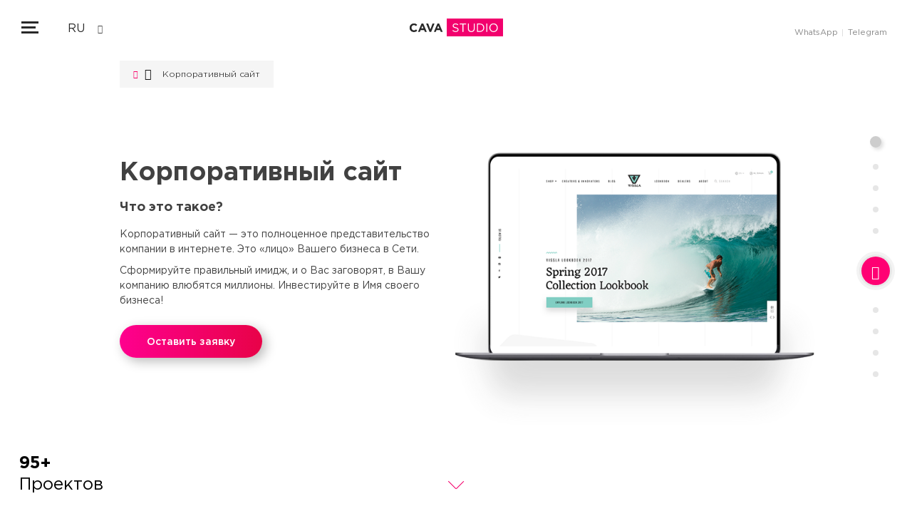

--- FILE ---
content_type: text/html; charset=UTF-8
request_url: https://cava.studio/ru/korporativnyij-sajt
body_size: 21773
content:
<!DOCTYPE html>
<html>
  <head>
    <title>Создание корпоративного сайта ▷ Заказать сайт компании «под ключ»</title>
    <meta charset="utf-8">
    <meta name="description" content="Разработка корпоративных сайтов ➜ Под ключ☝ Любой сложности☝ Работаем со всеми сферами бизнеса☝ Поставим ваш бизнес на «новые рельсы» ➜ ☎️ +38 (068) 499-21-19.">
    <meta name="keywords" content="">
    <base href="https://cava.studio/ru/" />
    <meta http-equiv="X-UA-Compatible" content="IE=edge">
    <meta name="viewport" content="width=device-width, initial-scale=1, maximum-scale=1">
    <!-- Template Basic Images Start-->
    <meta property="og:image" content="path/to/image.jpg">
    <link rel="shortcut icon" href="" type="image/x-icon">
    <link rel="apple-touch-icon" href="">
    <link rel="apple-touch-icon" sizes="72x72" href="">
    <link rel="apple-touch-icon" sizes="114x114" href="">
    <!-- Template Basic Images End-->
    <link rel="stylesheet" href="/assets/css/fonts.min.css">
    <link rel="stylesheet" href="/assets/css/font-awesome.min.css">
    <link rel="stylesheet" href="/assets/fonts/svg/style.css">
        <link rel="alternate" href="https://cava.studio/corporate-website" hreflang="en" /><link rel="alternate" href="https://cava.studio/ru/korporativnyij-sajt" hreflang="ru" />
        <link rel="canonical" href="https://cava.studio/ru/korporativnyij-sajt"/>
    <!-- Bootstrap (latest) Grid Styles Only-->
    <style>
    .header-plug-block-right p {text-transform: none !important;} a[disabled]{pointer-events: none;cursor: default;}a[disabled]:hover{color: #7c7c7c !important;}a[disabled]:hover:before {-webkit-transform: scale(0) !important;-ms-transform: scale(0) !important;transform: scale(0) !important;} a[disabled]{pointer-events: none;cursor: default;}a[disabled]:hover{color: #7c7c7c !important;}a[disabled]:hover:before {-webkit-transform: scale(0) !important;-ms-transform: scale(0) !important;transform: scale(0) !important;} 
    .sites-stages-block li .img i.icn-st2,.sites-stages-block li .img i.icn-st3,.sites-stages-block li .img i.icn-st4,.sites-stages-block li .img i.icn-st8 {font-size: 20px;}  #uSocial .uscl-bar.uscl-size32 .ico_uscl.ico_uscl-arrow, #uSocial .uscl-bar.uscl-size32 .uscl-item, .uSocial-Share .uscl-bar.uscl-size32 .ico_uscl.ico_uscl-arrow, .uSocial-Share .uscl-bar.uscl-size32 .uscl-item {
    padding: 0 4px !important;}.stats .likes:before {margin-right: 4px !important;}.xlike{opacity: 1;display: flex;align-items: center;}.xlike .xlike__link_active {opacity: 1;}.likes.xlike__link_active:before{opacity:0}.stats .likes.xlike__link_active:after{opacity:1} .header-work-block-right li p{font-size: .875em;}.sites-stages-block li .img i.icn-st1 {font-size: 15px;left: 1px;top: 0;}html{font-family:sans-serif;-ms-text-size-adjust:100%;-webkit-text-size-adjust:100%}body{margin:0}article,aside,details,figcaption,figure,footer,header,hgroup,main,menu,nav,section,summary{display:block}audio,canvas,progress,video{display:inline-block;vertical-align:baseline}audio:not([controls]){display:none;height:0}[hidden],template{display:none}a{background-color:transparent}a:active,a:hover{outline:0}abbr[title]{border-bottom:1px dotted}b,strong{font-weight:bold}dfn{font-style:italic}h1{font-size:2em;margin:0.67em 0}mark{background:#ff0;color:#000}small{font-size:80%}sub,sup{font-size:75%;line-height:0;position:relative;vertical-align:baseline}sup{top:-0.5em}sub{bottom:-0.25em}img{border:0}svg:not(:root){overflow:hidden}figure{margin:1em 40px}hr{-webkit-box-sizing:content-box;-moz-box-sizing:content-box;box-sizing:content-box;height:0}pre{overflow:auto}code,kbd,pre,samp{font-family:monospace, monospace;font-size:1em}button,input,optgroup,select,textarea{color:inherit;font:inherit;margin:0}button{overflow:visible}button,select{text-transform:none}button,html input[type="button"],input[type="reset"],input[type="submit"]{-webkit-appearance:button;cursor:pointer}button[disabled],html input[disabled]{cursor:default}button::-moz-focus-inner,input::-moz-focus-inner{border:0;padding:0}input{line-height:normal}input[type="checkbox"],input[type="radio"]{-webkit-box-sizing:border-box;-moz-box-sizing:border-box;box-sizing:border-box;padding:0}input[type="number"]::-webkit-inner-spin-button,input[type="number"]::-webkit-outer-spin-button{height:auto}input[type="search"]{-webkit-appearance:textfield;-webkit-box-sizing:content-box;-moz-box-sizing:content-box;box-sizing:content-box}input[type="search"]::-webkit-search-cancel-button,input[type="search"]::-webkit-search-decoration{-webkit-appearance:none}fieldset{border:1px solid #c0c0c0;margin:0 2px;padding:0.35em 0.625em 0.75em}legend{border:0;padding:0}textarea{overflow:auto}optgroup{font-weight:bold}table{border-collapse:collapse;border-spacing:0}td,th{padding:0}*{-webkit-box-sizing:border-box;-moz-box-sizing:border-box;box-sizing:border-box}*:before,*:after{-webkit-box-sizing:border-box;-moz-box-sizing:border-box;box-sizing:border-box}html{font-size:10px;-webkit-tap-highlight-color:rgba(0,0,0,0)}body{font-family:"Helvetica Neue",Helvetica,Arial,sans-serif;font-size:14px;line-height:1.42857143;color:#333;background-color:#fff}input,button,select,textarea{font-family:inherit;font-size:inherit;line-height:inherit}a{color:#337ab7;text-decoration:none}a:hover,a:focus{color:#23527c;text-decoration:underline}a:focus{outline:5px auto -webkit-focus-ring-color;outline-offset:-2px}figure{margin:0}img{vertical-align:middle}.img-responsive{display:block;max-width:100%;height:auto}.img-rounded{border-radius:6px}.img-thumbnail{padding:4px;line-height:1.42857143;background-color:#fff;border:1px solid #ddd;border-radius:4px;-webkit-transition:all .2s ease-in-out;-o-transition:all .2s ease-in-out;transition:all .2s ease-in-out;display:inline-block;max-width:100%;height:auto}.img-circle{border-radius:50%}hr{margin-top:20px;margin-bottom:20px;border:0;border-top:1px solid #eee}.sr-only{position:absolute;width:1px;height:1px;margin:-1px;padding:0;overflow:hidden;clip:rect(0, 0, 0, 0);border:0}.sr-only-focusable:active,.sr-only-focusable:focus{position:static;width:auto;height:auto;margin:0;overflow:visible;clip:auto}[role="button"]{cursor:pointer}.container{margin-right:auto;margin-left:auto;padding-left:15px;padding-right:15px}@media (min-width:768px){.container{width:750px}}@media (min-width:992px){.container{width:970px}}@media (min-width:1200px){.container{width:1170px}}.container-fluid{margin-right:auto;margin-left:auto;padding-left:15px;padding-right:15px}.row{margin-left:-15px;margin-right:-15px}.col-xs-1, .col-sm-1, .col-md-1, .col-lg-1, .col-xs-2, .col-sm-2, .col-md-2, .col-lg-2, .col-xs-3, .col-sm-3, .col-md-3, .col-lg-3, .col-xs-4, .col-sm-4, .col-md-4, .col-lg-4, .col-xs-5, .col-sm-5, .col-md-5, .col-lg-5, .col-xs-6, .col-sm-6, .col-md-6, .col-lg-6, .col-xs-7, .col-sm-7, .col-md-7, .col-lg-7, .col-xs-8, .col-sm-8, .col-md-8, .col-lg-8, .col-xs-9, .col-sm-9, .col-md-9, .col-lg-9, .col-xs-10, .col-sm-10, .col-md-10, .col-lg-10, .col-xs-11, .col-sm-11, .col-md-11, .col-lg-11, .col-xs-12, .col-sm-12, .col-md-12, .col-lg-12{position:relative;min-height:1px;padding-left:15px;padding-right:15px}.col-xs-1, .col-xs-2, .col-xs-3, .col-xs-4, .col-xs-5, .col-xs-6, .col-xs-7, .col-xs-8, .col-xs-9, .col-xs-10, .col-xs-11, .col-xs-12{float:left}.col-xs-12{width:100%}.col-xs-11{width:91.66666667%}.col-xs-10{width:83.33333333%}.col-xs-9{width:75%}.col-xs-8{width:66.66666667%}.col-xs-7{width:58.33333333%}.col-xs-6{width:50%}.col-xs-5{width:41.66666667%}.col-xs-4{width:33.33333333%}.col-xs-3{width:25%}.col-xs-2{width:16.66666667%}.col-xs-1{width:8.33333333%}.col-xs-pull-12{right:100%}.col-xs-pull-11{right:91.66666667%}.col-xs-pull-10{right:83.33333333%}.col-xs-pull-9{right:75%}.col-xs-pull-8{right:66.66666667%}.col-xs-pull-7{right:58.33333333%}.col-xs-pull-6{right:50%}.col-xs-pull-5{right:41.66666667%}.col-xs-pull-4{right:33.33333333%}.col-xs-pull-3{right:25%}.col-xs-pull-2{right:16.66666667%}.col-xs-pull-1{right:8.33333333%}.col-xs-pull-0{right:auto}.col-xs-push-12{left:100%}.col-xs-push-11{left:91.66666667%}.col-xs-push-10{left:83.33333333%}.col-xs-push-9{left:75%}.col-xs-push-8{left:66.66666667%}.col-xs-push-7{left:58.33333333%}.col-xs-push-6{left:50%}.col-xs-push-5{left:41.66666667%}.col-xs-push-4{left:33.33333333%}.col-xs-push-3{left:25%}.col-xs-push-2{left:16.66666667%}.col-xs-push-1{left:8.33333333%}.col-xs-push-0{left:auto}.col-xs-offset-12{margin-left:100%}.col-xs-offset-11{margin-left:91.66666667%}.col-xs-offset-10{margin-left:83.33333333%}.col-xs-offset-9{margin-left:75%}.col-xs-offset-8{margin-left:66.66666667%}.col-xs-offset-7{margin-left:58.33333333%}.col-xs-offset-6{margin-left:50%}.col-xs-offset-5{margin-left:41.66666667%}.col-xs-offset-4{margin-left:33.33333333%}.col-xs-offset-3{margin-left:25%}.col-xs-offset-2{margin-left:16.66666667%}.col-xs-offset-1{margin-left:8.33333333%}.col-xs-offset-0{margin-left:0}@media (min-width:768px){.col-sm-1, .col-sm-2, .col-sm-3, .col-sm-4, .col-sm-5, .col-sm-6, .col-sm-7, .col-sm-8, .col-sm-9, .col-sm-10, .col-sm-11, .col-sm-12{float:left}.col-sm-12{width:100%}.col-sm-11{width:91.66666667%}.col-sm-10{width:83.33333333%}.col-sm-9{width:75%}.col-sm-8{width:66.66666667%}.col-sm-7{width:58.33333333%}.col-sm-6{width:50%}.col-sm-5{width:41.66666667%}.col-sm-4{width:33.33333333%}.col-sm-3{width:25%}.col-sm-2{width:16.66666667%}.col-sm-1{width:8.33333333%}.col-sm-pull-12{right:100%}.col-sm-pull-11{right:91.66666667%}.col-sm-pull-10{right:83.33333333%}.col-sm-pull-9{right:75%}.col-sm-pull-8{right:66.66666667%}.col-sm-pull-7{right:58.33333333%}.col-sm-pull-6{right:50%}.col-sm-pull-5{right:41.66666667%}.col-sm-pull-4{right:33.33333333%}.col-sm-pull-3{right:25%}.col-sm-pull-2{right:16.66666667%}.col-sm-pull-1{right:8.33333333%}.col-sm-pull-0{right:auto}.col-sm-push-12{left:100%}.col-sm-push-11{left:91.66666667%}.col-sm-push-10{left:83.33333333%}.col-sm-push-9{left:75%}.col-sm-push-8{left:66.66666667%}.col-sm-push-7{left:58.33333333%}.col-sm-push-6{left:50%}.col-sm-push-5{left:41.66666667%}.col-sm-push-4{left:33.33333333%}.col-sm-push-3{left:25%}.col-sm-push-2{left:16.66666667%}.col-sm-push-1{left:8.33333333%}.col-sm-push-0{left:auto}.col-sm-offset-12{margin-left:100%}.col-sm-offset-11{margin-left:91.66666667%}.col-sm-offset-10{margin-left:83.33333333%}.col-sm-offset-9{margin-left:75%}.col-sm-offset-8{margin-left:66.66666667%}.col-sm-offset-7{margin-left:58.33333333%}.col-sm-offset-6{margin-left:50%}.col-sm-offset-5{margin-left:41.66666667%}.col-sm-offset-4{margin-left:33.33333333%}.col-sm-offset-3{margin-left:25%}.col-sm-offset-2{margin-left:16.66666667%}.col-sm-offset-1{margin-left:8.33333333%}.col-sm-offset-0{margin-left:0}}@media (min-width:992px){.col-md-1, .col-md-2, .col-md-3, .col-md-4, .col-md-5, .col-md-6, .col-md-7, .col-md-8, .col-md-9, .col-md-10, .col-md-11, .col-md-12{float:left}.col-md-12{width:100%}.col-md-11{width:91.66666667%}.col-md-10{width:83.33333333%}.col-md-9{width:75%}.col-md-8{width:66.66666667%}.col-md-7{width:58.33333333%}.col-md-6{width:50%}.col-md-5{width:41.66666667%}.col-md-4{width:33.33333333%}.col-md-3{width:25%}.col-md-2{width:16.66666667%}.col-md-1{width:8.33333333%}.col-md-pull-12{right:100%}.col-md-pull-11{right:91.66666667%}.col-md-pull-10{right:83.33333333%}.col-md-pull-9{right:75%}.col-md-pull-8{right:66.66666667%}.col-md-pull-7{right:58.33333333%}.col-md-pull-6{right:50%}.col-md-pull-5{right:41.66666667%}.col-md-pull-4{right:33.33333333%}.col-md-pull-3{right:25%}.col-md-pull-2{right:16.66666667%}.col-md-pull-1{right:8.33333333%}.col-md-pull-0{right:auto}.col-md-push-12{left:100%}.col-md-push-11{left:91.66666667%}.col-md-push-10{left:83.33333333%}.col-md-push-9{left:75%}.col-md-push-8{left:66.66666667%}.col-md-push-7{left:58.33333333%}.col-md-push-6{left:50%}.col-md-push-5{left:41.66666667%}.col-md-push-4{left:33.33333333%}.col-md-push-3{left:25%}.col-md-push-2{left:16.66666667%}.col-md-push-1{left:8.33333333%}.col-md-push-0{left:auto}.col-md-offset-12{margin-left:100%}.col-md-offset-11{margin-left:91.66666667%}.col-md-offset-10{margin-left:83.33333333%}.col-md-offset-9{margin-left:75%}.col-md-offset-8{margin-left:66.66666667%}.col-md-offset-7{margin-left:58.33333333%}.col-md-offset-6{margin-left:50%}.col-md-offset-5{margin-left:41.66666667%}.col-md-offset-4{margin-left:33.33333333%}.col-md-offset-3{margin-left:25%}.col-md-offset-2{margin-left:16.66666667%}.col-md-offset-1{margin-left:8.33333333%}.col-md-offset-0{margin-left:0}}@media (min-width:1200px){.col-lg-1, .col-lg-2, .col-lg-3, .col-lg-4, .col-lg-5, .col-lg-6, .col-lg-7, .col-lg-8, .col-lg-9, .col-lg-10, .col-lg-11, .col-lg-12{float:left}.col-lg-12{width:100%}.col-lg-11{width:91.66666667%}.col-lg-10{width:83.33333333%}.col-lg-9{width:75%}.col-lg-8{width:66.66666667%}.col-lg-7{width:58.33333333%}.col-lg-6{width:50%}.col-lg-5{width:41.66666667%}.col-lg-4{width:33.33333333%}.col-lg-3{width:25%}.col-lg-2{width:16.66666667%}.col-lg-1{width:8.33333333%}.col-lg-pull-12{right:100%}.col-lg-pull-11{right:91.66666667%}.col-lg-pull-10{right:83.33333333%}.col-lg-pull-9{right:75%}.col-lg-pull-8{right:66.66666667%}.col-lg-pull-7{right:58.33333333%}.col-lg-pull-6{right:50%}.col-lg-pull-5{right:41.66666667%}.col-lg-pull-4{right:33.33333333%}.col-lg-pull-3{right:25%}.col-lg-pull-2{right:16.66666667%}.col-lg-pull-1{right:8.33333333%}.col-lg-pull-0{right:auto}.col-lg-push-12{left:100%}.col-lg-push-11{left:91.66666667%}.col-lg-push-10{left:83.33333333%}.col-lg-push-9{left:75%}.col-lg-push-8{left:66.66666667%}.col-lg-push-7{left:58.33333333%}.col-lg-push-6{left:50%}.col-lg-push-5{left:41.66666667%}.col-lg-push-4{left:33.33333333%}.col-lg-push-3{left:25%}.col-lg-push-2{left:16.66666667%}.col-lg-push-1{left:8.33333333%}.col-lg-push-0{left:auto}.col-lg-offset-12{margin-left:100%}.col-lg-offset-11{margin-left:91.66666667%}.col-lg-offset-10{margin-left:83.33333333%}.col-lg-offset-9{margin-left:75%}.col-lg-offset-8{margin-left:66.66666667%}.col-lg-offset-7{margin-left:58.33333333%}.col-lg-offset-6{margin-left:50%}.col-lg-offset-5{margin-left:41.66666667%}.col-lg-offset-4{margin-left:33.33333333%}.col-lg-offset-3{margin-left:25%}.col-lg-offset-2{margin-left:16.66666667%}.col-lg-offset-1{margin-left:8.33333333%}.col-lg-offset-0{margin-left:0}}.clearfix:before,.clearfix:after,.container:before,.container:after,.container-fluid:before,.container-fluid:after,.row:before,.row:after{content:" ";display:table}.clearfix:after,.container:after,.container-fluid:after,.row:after{clear:both}.center-block{display:block;margin-left:auto;margin-right:auto}.pull-right{float:right !important}.pull-left{float:left !important}.hide{display:none !important}.show{display:block !important}.invisible{visibility:hidden}.text-hide{font:0/0 a;color:transparent;text-shadow:none;background-color:transparent;border:0}.hidden{display:none !important}.affix{position:fixed}@-ms-viewport{width:device-width}.visible-xs,.visible-sm,.visible-md,.visible-lg{display:none !important}.visible-xs-block,.visible-xs-inline,.visible-xs-inline-block,.visible-sm-block,.visible-sm-inline,.visible-sm-inline-block,.visible-md-block,.visible-md-inline,.visible-md-inline-block,.visible-lg-block,.visible-lg-inline,.visible-lg-inline-block{display:none !important}@media (max-width:767px){.visible-xs{display:block !important}table.visible-xs{display:table !important}tr.visible-xs{display:table-row !important}th.visible-xs,td.visible-xs{display:table-cell !important}}@media (max-width:767px){.visible-xs-block{display:block !important}}@media (max-width:767px){.visible-xs-inline{display:inline !important}}@media (max-width:767px){.visible-xs-inline-block{display:inline-block !important}}@media (min-width:768px) and (max-width:991px){.visible-sm{display:block !important}table.visible-sm{display:table !important}tr.visible-sm{display:table-row !important}th.visible-sm,td.visible-sm{display:table-cell !important}}@media (min-width:768px) and (max-width:991px){.visible-sm-block{display:block !important}}@media (min-width:768px) and (max-width:991px){.visible-sm-inline{display:inline !important}}@media (min-width:768px) and (max-width:991px){.visible-sm-inline-block{display:inline-block !important}}@media (min-width:992px) and (max-width:1199px){.visible-md{display:block !important}table.visible-md{display:table !important}tr.visible-md{display:table-row !important}th.visible-md,td.visible-md{display:table-cell !important}}@media (min-width:992px) and (max-width:1199px){.visible-md-block{display:block !important}}@media (min-width:992px) and (max-width:1199px){.visible-md-inline{display:inline !important}}@media (min-width:992px) and (max-width:1199px){.visible-md-inline-block{display:inline-block !important}}@media (min-width:1200px){.visible-lg{display:block !important}table.visible-lg{display:table !important}tr.visible-lg{display:table-row !important}th.visible-lg,td.visible-lg{display:table-cell !important}}@media (min-width:1200px){.visible-lg-block{display:block !important}}@media (min-width:1200px){.visible-lg-inline{display:inline !important}}@media (min-width:1200px){.visible-lg-inline-block{display:inline-block !important}}@media (max-width:767px){.hidden-xs{display:none !important}}@media (min-width:768px) and (max-width:991px){.hidden-sm{display:none !important}}@media (min-width:992px) and (max-width:1199px){.hidden-md{display:none !important}}@media (min-width:1200px){.hidden-lg{display:none !important}}.visible-print{display:none !important}@media print{.visible-print{display:block !important}table.visible-print{display:table !important}tr.visible-print{display:table-row !important}th.visible-print,td.visible-print{display:table-cell !important}}.visible-print-block{display:none !important}@media print{.visible-print-block{display:block !important}}.visible-print-inline{display:none !important}@media print{.visible-print-inline{display:inline !important}}.visible-print-inline-block{display:none !important}@media print{.visible-print-inline-block{display:inline-block !important}}@media print{.hidden-print{display:none !important}}</style>
    <!-- Header CSS (first screen styles from header.min.css) - inserted in the build of the project-->
    <style>*{padding:0;margin:0}* ::-moz-selection{background-color:#f4016c;color:#fff}* ::selection{background-color:#f4016c;color:#fff}* ::-moz-selection{background-color:#f4016c;color:#fff}* ::-webkit-selection{background-color:#f4016c;color:#fff}.h1,.h2,.h3,.h4,.h5,.h6,h1,h2,h3,h4,h5,h6{margin:0;font-weight:400}body input:focus:required:invalid,body textarea:focus:required:invalid{color:rgba(63,63,63,.5)}body input:required:valid,body textarea:required:valid{color:rgba(63,63,63,.5)}body{font-size:16px;min-width:320px;position:relative;line-height:1.2;font-family:GothamPro,sans-serif;overflow-x:hidden;color:#414141;counter-reset:block-name;-webkit-font-smoothing:antialiased}a{color:inherit;text-decoration:none}a:active,a:focus,a:hover{color:inherit;text-decoration:none;outline:0}img{max-width:100%;display:inline-block}ul{list-style:none}.nav ul{text-align:center}.nav ul li{display:inline-block}input,textarea{outline:0;display:block;width:100%;box-sizing:border-box;border:0;border-radius:0}input.placeholder,textarea.placeholder{color:rgba(63,63,63,.5);opacity:1;-webkit-transition:opacity .1s linear;transition:opacity .1s linear}input:-moz-placeholder,textarea:-moz-placeholder{color:rgba(63,63,63,.5);opacity:1;-webkit-transition:opacity .1s linear;transition:opacity .1s linear}input::-moz-placeholder,textarea::-moz-placeholder{color:rgba(63,63,63,.5);opacity:1;-webkit-transition:opacity .1s linear;transition:opacity .1s linear}input:-ms-input-placeholder,textarea:-ms-input-placeholder{color:rgba(63,63,63,.5);opacity:1;-webkit-transition:opacity .1s linear;transition:opacity .1s linear}input::-webkit-input-placeholder,textarea::-webkit-input-placeholder{color:rgba(63,63,63,.5);opacity:1;-webkit-transition:opacity .1s linear;transition:opacity .1s linear}input:focus.placeholder,textarea:focus.placeholder{opacity:0}input:focus:-moz-placeholder,textarea:focus:-moz-placeholder{opacity:0}input:focus::-moz-placeholder,textarea:focus::-moz-placeholder{opacity:0}input:focus:-ms-input-placeholder,textarea:focus:-ms-input-placeholder{opacity:0}input:focus::-webkit-input-placeholder,textarea:focus::-webkit-input-placeholder{opacity:0}textarea{resize:none}button{outline:0;border:0;background-color:transparent}.h1{font-size:3em}.h2{font-size:2.25em}.h3{font-size:1.875em}.h4{font-size:1.5em}.h5{font-size:1.3125em}.h6{font-size:.875em}p{font-size:1.125em}.fz56{font-size:3.5em;font-weight:700}.fz44{font-size:2.75em;font-weight:700;text-transform:uppercase}.fz28{text-transform:uppercase;font-weight:700;font-size:1.75em}.fz26{font-size:1.625em;font-weight:700}.fz18{font-size:1.125em;text-transform:uppercase;font-weight:700}.fz16{font-size:1em}.fz14{font-size:.875em}.fz12{font-size:.75em}@media only screen and (min-width:1800px){.fz44{font-size:3.375em}}</style>
    <link rel="stylesheet" href="/assets/css/main.min.css">
    <!-- Load CSS, CSS Localstorage & WebFonts Main Function-->
    <script>!function(e){"use strict";function t(e,t,n){e.addEventListener?e.addEventListener(t,n,!1):e.attachEvent&&e.attachEvent("on"+t,n)};function n(t,n){return e.localStorage&&localStorage[t+"_content"]&&localStorage[t+"_file"]===n};function a(t,a){if(e.localStorage&&e.XMLHttpRequest)n(t,a)?o(localStorage[t+"_content"]):l(t,a);else{var s=r.createElement("link");s.href=a,s.id=t,s.rel="stylesheet",s.type="text/css",r.getElementsByTagName("head")[0].appendChild(s),r.cookie=t}}function l(e,t){var n=new XMLHttpRequest;n.open("GET",t,!0),n.onreadystatechange=function(){4===n.readyState&&200===n.status&&(o(n.responseText),localStorage[e+"_content"]=n.responseText,localStorage[e+"_file"]=t)},n.send()}function o(e){var t=r.createElement("style");t.setAttribute("type","text/css"),r.getElementsByTagName("head")[0].appendChild(t),t.styleSheet?t.styleSheet.cssText=e:t.innerHTML=e}var r=e.document;e.loadCSS=function(e,t,n){var a,l=r.createElement("link");if(t)a=t;else{var o;o=r.querySelectorAll?r.querySelectorAll("style,link[rel=stylesheet],script"):(r.body||r.getElementsByTagName("head")[0]).childNodes,a=o[o.length-1]}var s=r.styleSheets;l.rel="stylesheet",l.href=e,l.media="only x",a.parentNode.insertBefore(l,t?a:a.nextSibling);var c=function(e){for(var t=l.href,n=s.length;n--;)if(s[n].href===t)return e();setTimeout(function(){c(e)})};return l.onloadcssdefined=c,c(function(){l.media=n||"all"}),l},e.loadLocalStorageCSS=function(l,o){n(l,o)||r.cookie.indexOf(l)>-1?a(l,o):t(e,"load",function(){a(l,o)})}}(this);</script>
    <link rel="stylesheet" type="text/css" href="/assets/css/libs.min.css">
    <!-- Load Custom CSS Compiled without JS End-->
    <!-- Custom Browsers Color Start-->
    <!-- Chrome, Firefox OS and Opera-->
    <meta name="theme-color" content="#000">
    <!-- Windows Phone-->
    <meta name="msapplication-navbutton-color" content="#000">
    <!-- iOS Safari-->
    <meta name="apple-mobile-web-app-status-bar-style" content="#000">
    <!-- Custom Browsers Color End 222-->
<!-- Google Tag Manager -->
<script>(function(w,d,s,l,i){w[l]=w[l]||[];w[l].push({'gtm.start':
new Date().getTime(),event:'gtm.js'});var f=d.getElementsByTagName(s)[0],
j=d.createElement(s),dl=l!='dataLayer'?'&l='+l:'';j.async=true;j.src=
'https://www.googletagmanager.com/gtm.js?id='+i+dl;f.parentNode.insertBefore(j,f);
})(window,document,'script','dataLayer','GTM-TS9FV6F');</script>
<!-- End Google Tag Manager -->
<!-- Facebook Pixel Code -->
<script>
  !function(f,b,e,v,n,t,s)
  { if(f.fbq)return;n=f.fbq=function(){ n.callMethod?
  n.callMethod.apply(n,arguments):n.queue.push(arguments)};
  if(!f._fbq)f._fbq=n;n.push=n;n.loaded=!0;n.version='2.0';
  n.queue=[];t=b.createElement(e);t.async=!0;
  t.src=v;s=b.getElementsByTagName(e)[0];
  s.parentNode.insertBefore(t,s)}(window, document,'script',
  'https://connect.facebook.net/en_US/fbevents.js');
  fbq('init', '592808221393874');
  fbq('track', 'PageView');
</script>
<noscript><img height="1" width="1" style="display:none"
  src="https://www.facebook.com/tr?id=592808221393874&ev=PageView&noscript=1"
/></noscript>
<!-- End Facebook Pixel Code --> 
<!-- <script src='https://www.google.com/recaptcha/api.js'></script> -->
<meta name="google-site-verification" content="hQDK2MjTHId1sZJLO8UEiBdQ_cOxYhw1abLnCqeswUw" />
<!--  <script src="https://www.google.com/recaptcha/enterprise.js?render=6LdZECoqAAAAALKRBwQhmIJgXPzzURn0jU2lQMvW"></script> -->
 <!-- <script src="https://www.google.com/recaptcha/enterprise.js?render=6Lfx-XUqAAAAADV_D0OL3GF2o6VtQUAYjdENspjo"></script> -->
 <!--<script src="https://www.google.com/recaptcha/api.js?render=6Lfx-XUqAAAAADV_D0OL3GF2o6VtQUAYjdENspjo"></script>-->

  <!-- <script src="https://www.google.com/recaptcha/enterprise.js?render=6Ldbu7IqAAAAAN4ImVAyaNnTk-qnY1fLB5Ad8suv"></script> -->

  <link rel="stylesheet" href="/assets/components/ajaxform/css/default.css" type="text/css" />
</head>
  <body>
      <!-- NavMenus start-->
    <!-- NavMenus start-->
    <button class="btn-menu">
      <div class="menu-icon"></div><span>Закрыть</span>
    </button>
    <div class="lang-block">
      <div class="lang-block-current">RU</div>
      <div class="lang-block-container">
        <ul>
          
<li class=""><a href="https://cava.studio/corporate-website">  ENG</a></li>


<li class=" current"><a href="https://cava.studio/ru/korporativnyij-sajt">  RU</a></li>

        </ul>
      </div>
    </div>
    <nav class="top-nav">
      <div class="top-nav-block">
        <div class="top-nav-block-left"></div>
        <div class="top-nav-block-center"><a href="https://cava.studio/ru/" class="logo">
            <svg xmlns="http://www.w3.org/2000/svg" width="127" height="24" viewBox="0 0 127 24" fill="none">
              <path d="M51 0H127V24H51V0Z" fill="#F2006D"></path>
              <path d="M6.59214 18.192C4.94948 18.192 3.57881 17.6373 2.48014 16.528C1.39214 15.408 0.848145 14.032 0.848145 12.4C0.848145 10.7787 1.39748 9.408 2.49614 8.288C3.59481 7.168 4.99214 6.608 6.68814 6.608C7.65881 6.608 8.47481 6.768 9.13614 7.088C9.79748 7.39733 10.4268 7.84533 11.0241 8.432L9.55215 10.128C9.07215 9.69067 8.61881 9.376 8.19214 9.184C7.77614 8.98133 7.26948 8.88 6.67214 8.88C5.73348 8.88 4.95481 9.22133 4.33614 9.904C3.72814 10.576 3.42414 11.408 3.42414 12.4C3.42414 13.3813 3.72814 14.2133 4.33614 14.896C4.95481 15.5787 5.73348 15.92 6.67214 15.92C7.26948 15.92 7.78681 15.8133 8.22414 15.6C8.66148 15.3867 9.12548 15.056 9.61614 14.608L11.1841 16.288C10.5761 16.9387 9.91481 17.4187 9.20015 17.728C8.49615 18.0373 7.62681 18.192 6.59214 18.192Z" fill="#282828" class="text"></path>
              <path d="M12.1966 18L16.9966 6.72H19.2686L24.0686 18H21.4926L20.4686 15.488H15.7326L14.7086 18H12.1966ZM16.6126 13.312H19.5886L18.1006 9.68L16.6126 13.312Z" fill="#282828" class="text"></path>
              <path d="M27.7715 18.08L23.2435 6.8H25.9635L28.8915 14.688L31.8195 6.8H34.4755L29.9475 18.08H27.7715Z" fill="#282828" class="text"></path>
              <path d="M33.6498 18L38.4498 6.72H40.7218L45.5218 18H42.9458L41.9218 15.488H37.1858L36.1618 18H33.6498ZM38.0658 13.312H41.0418L39.5538 9.68L38.0658 13.312Z" fill="#282828" class="text"></path>
              <path d="M63.1492 18.16C61.4319 18.16 59.9066 17.5627 58.5732 16.368L59.3572 15.44C59.9546 15.984 60.5519 16.384 61.1492 16.64C61.7572 16.896 62.4399 17.024 63.1972 17.024C63.9439 17.024 64.5466 16.848 65.0052 16.496C65.4639 16.1333 65.6932 15.664 65.6932 15.088C65.6932 14.544 65.4906 14.112 65.0852 13.792C64.6799 13.472 63.9119 13.1947 62.7812 12.96C61.4479 12.672 60.4879 12.2827 59.9012 11.792C59.3146 11.3013 59.0212 10.6027 59.0212 9.696C59.0212 8.81067 59.3679 8.08 60.0612 7.504C60.7546 6.928 61.6346 6.64 62.7012 6.64C64.1839 6.64 65.4959 7.09867 66.6372 8.016L65.9012 8.992C64.9092 8.18133 63.8319 7.776 62.6692 7.776C61.9546 7.776 61.3786 7.952 60.9412 8.304C60.5039 8.64534 60.2852 9.08267 60.2852 9.616C60.2852 10.1707 60.4932 10.608 60.9092 10.928C61.3359 11.248 62.1412 11.536 63.3252 11.792C64.5946 12.0693 65.5172 12.4587 66.0932 12.96C66.6799 13.4507 66.9732 14.128 66.9732 14.992C66.9732 15.9413 66.6159 16.7093 65.9012 17.296C65.1866 17.872 64.2692 18.16 63.1492 18.16Z" fill="white"></path>
              <path d="M72.2692 18V7.968H68.5092V6.8H77.3092V7.968H73.5492V18H72.2692Z" fill="white"></path>
              <path d="M84.1642 18.176C82.7456 18.176 81.6149 17.7547 80.7722 16.912C79.9296 16.0587 79.5082 14.8587 79.5082 13.312V6.8H80.7722V13.232C80.7722 14.4373 81.0709 15.3707 81.6682 16.032C82.2762 16.6827 83.1189 17.008 84.1962 17.008C85.2522 17.008 86.0789 16.6933 86.6762 16.064C87.2736 15.4347 87.5722 14.5173 87.5722 13.312V6.8H88.8362V13.216C88.8362 14.816 88.4149 16.0427 87.5722 16.896C86.7296 17.7493 85.5936 18.176 84.1642 18.176Z" fill="white"></path>
              <path d="M91.8249 18V6.8H95.7129C97.4622 6.8 98.8915 7.33333 100.001 8.4C101.11 9.456 101.665 10.7893 101.665 12.4C101.665 14 101.105 15.3333 99.9849 16.4C98.8755 17.4667 97.4515 18 95.7129 18H91.8249ZM93.0889 16.832H95.7129C97.1102 16.832 98.2302 16.416 99.0729 15.584C99.9262 14.7413 100.353 13.68 100.353 12.4C100.353 11.1307 99.9262 10.0747 99.0729 9.232C98.2195 8.38933 97.0995 7.968 95.7129 7.968H93.0889V16.832Z" fill="white"></path>
              <path d="M104.452 18V6.8H105.716V18H104.452Z" fill="white"></path>
              <path d="M118.309 16.496C117.231 17.6267 115.861 18.192 114.197 18.192C112.533 18.192 111.167 17.6267 110.101 16.496C109.034 15.3653 108.501 14 108.501 12.4C108.501 10.8107 109.039 9.45067 110.117 8.32C111.194 7.17867 112.565 6.608 114.229 6.608C115.893 6.608 117.258 7.17334 118.325 8.304C119.391 9.43467 119.925 10.8 119.925 12.4C119.925 13.9893 119.386 15.3547 118.309 16.496ZM111.061 15.68C111.903 16.576 112.959 17.024 114.229 17.024C115.498 17.024 116.543 16.5813 117.365 15.696C118.197 14.8 118.613 13.7013 118.613 12.4C118.613 11.1093 118.191 10.016 117.349 9.12C116.517 8.224 115.466 7.776 114.197 7.776C112.927 7.776 111.877 8.224 111.045 9.12C110.223 10.0053 109.813 11.0987 109.813 12.4C109.813 13.6907 110.229 14.784 111.061 15.68Z" fill="white"></path>
            </svg></a>
        </div>
        <div class="top-nav-block-right"> 
          <div class="tel-info"><a href="tel:" class="tel"></a>
            <div class="messenger-links"><ul><li><noindex><a href="https://wa.me/380684992119" rel="nofollow" target="_blank">WhatsApp</a></noindex></li><li><noindex><a href="https://t.me/CavaGroup"  rel="nofollow" target="_blank"target="_blank">Telegram </a></noindex></li></ul></div>
          </div>
        </div>
      </div>
    </nav>
    <nav class="main-nav">
      <div class="main-nav-top">
        <div class="tel-info"><a href="tel:" class="tel"></a>
          <div class="messenger-links"><ul><li><noindex><a href="https://wa.me/380684992119" rel="nofollow" target="_blank">WhatsApp</a></noindex></li><li><noindex><a href="https://t.me/CavaGroup" rel="nofollow" target="_blank">Telegram </a></noindex></li></ul></div>
        </div>
      </div>
      <div class="main-nav-section">
        <div class="container">
          <div class="main-nav-block">
            <div class="main-nav-block-pages">
              <ul>
                <li><a href="https://cava.studio/ru/" >Главная</a></li>
                <li class="menu-item-has-children"><a>РАЗРАБОТКА</a>
                    <ul class="sub-menu"><li class="first current"> <a>Корпоративный сайт</a></li><li class=""> <a href="internet-magazin" >Интернет-магазин</a></li><li class=""> <a href="landing-page" >Landing Page</a></li><li class="last"> <a href="sozdanie-sajta" >Создание сайта</a></li></ul>
                </li>
                <li class="menu-item-has-children"><a>МАРКЕТИНГ</a>
                    <ul class="sub-menu"><li class="first"> <a href="seo-prodvizhenie" >SEO продвижение</a></li><li class="last"> <a href="kontekstnaya-reklama" >Контекстная реклама</a></li></ul>
                </li>
                <li class="first"> <a href="razrabotali" >Портфолио</a></li><li class=""> <a href="otzyivyi" >Отзывы</a></li><li class=""> <a href="kontaktyi" >Контакты</a></li><li class="last"> <a href="blog" >Блог</a></li>
              </ul>
            </div>
          </div>
        </div>
      </div>
      <div class="main-nav-bottom">
        <div class="main-nav-bottom-left">
          <p>Мы в соц сетях</p>
          <div class="social-list">
            <ul>
                <li><noindex><a href="https://www.instagram.com/cava.studio/" rel="nofollow" target="_blank"><i class="fa fa-instagram"></i></noindex></a></li>
                <!-- <li><noindex><a href="#" rel="nofollow" target="_blank"><i class="fa fa-vk"></i></a></noindex></li> -->
                <li><noindex><a href="#" rel="nofollow" target="_blank"><i class="fa fa-facebook"></i></a></noindex></li>
            </ul>
          </div>
        </div>
        <div class="main-nav-bottom-right">
          <div class="copy">© Cava Studio 2025</div>
        </div>
      </div>
    </nav>
    <div class="fixed-controls vca">
      <ul>
        <li data-popup="#popup-recall" class="btn-recall-fixed">
          <div class="btn-recall-fixed-icon"><i class="fa fa-phone"></i></div>
          <div class="btn-recall-fixed-add-bg"></div>
        </li>
      </ul>
    </div>
    <button data-popup="#popup-recall" class="btn-recall-fixed-mobile">
      <div class="btn-recall-fixed-icon"><i class="fa fa-phone"></i></div>
      <div class="btn-recall-fixed-add-bg"></div>
    </button>
    <!--<div class="fixed-socials">-->
    <!--   <ul>-->
    <!--        <li><noindex><a href="https://www.instagram.com/cava.studio/" rel="nofollow" target="_blank"><i class="fa fa-instagram"></i></noindex></a></li>-->
            <!--<li><noindex><a href="#" rel="nofollow" target="_blank"><i class="fa fa-vk"></i></a></noindex></li>-->
    <!--        <li><noindex><a href="#" rel="nofollow" target="_blank"><i class="fa fa-facebook"></i></a></noindex></li>-->
    <!--    </ul>-->
    <!--</div>-->
    <!-- NavMenus end-->
    
<!-- Google Tag Manager (noscript) -->
<noscript><iframe src="https://www.googletagmanager.com/ns.html?id=GTM-TS9FV6F"
height="0" width="0" style="display:none;visibility:hidden"></iframe></noscript>
<!-- End Google Tag Manager (noscript) -->
    <div class="body-site-wrapper">
    <div class="body-site-wrapper-sites">
      <header id="1" class="header header-sites header-landing">
          <div class="block-left-name">
            <div class="block-left-name-inner"><span>Корпоративный сайт</span></div>
          </div>
        <div class="container">
          <div class="header-sites-block">
            <div class="header-sites-block-left">
                <div class="breadcrumbs">
                    <ul itemscope itemtype="https://schema.org/BreadcrumbList">
                      <li itemprop="itemListElement" itemscope itemtype="https://schema.org/ListItem"><a href="https://cava.studio/ru/" title="Главная" itemprop="item"><i class="icn-home"></i><span itemprop="name">Главная</span><meta itemprop="position" content="0"></a></li>
                      <li itemprop="itemListElement" itemscope itemtype="https://schema.org/ListItem"><a href="#" title="Корпоративный сайт" itemprop="item"> <span itemprop="name">Корпоративный сайт</span><meta itemprop="position" content="1"></a></li>
                    </ul>
                  </div>
              <div class="header-sites-block-left-titles">
                <h1 class="h2">Корпоративный сайт</h1>
                <h3 class="fz18">Что это такое?</h3>
              </div>
              <div class="header-sites-block-left-text">
                <div class="header-sites-block-left">
<div class="header-sites-block-left-text">
<p>Корпоративный сайт &mdash; это полноценное представительство компании в интернете. Это &laquo;лицо&raquo; Вашего бизнеса в Сети.</p>
<p>Сформируйте правильный имидж, и о Вас заговорят, в Вашу компанию влюбятся миллионы. Инвестируйте в Имя своего бизнеса!</p>
</div>
</div>
              </div>
              <button data-popup="#popup-request" class="btn">Оставить заявку</button>
            </div>
            <div class="header-sites-block-right">
              <div class="header-mockup-landing">
                <div class="img"><img src="/assets/img/thumbs/corp-header-img.png" alt=""></div>
                <div class="shadow"><img src="assets/img/elements/landing-mockup-shadow.png" alt=""></div>
              </div>
            </div>
            <div class="header-main-block-bottom"></div>
          </div>
        </div>
          <div class="header-main-projects"> <a href="razrabotali"><span>95+ </span>Проектов</a></div>
        <div class="next-block-button"></div>
      </header>
        <div id="2" class="section sites-need-section undefined">
            <div class="block-left-name">
              <div class="block-left-name-inner"><span>Зачем он вам нужен?</span></div>
            </div>
          <div class="container">
            <div class="sites-need-block">
              <div class="sites-need-block-top">
                <div class="sites-need-block-top-left">
                  <div class="fz14">Корпоративный сайт</div>
                  <div class="h2">Зачем он вам нужен?</div>
                  <div class="semibold">Корпоративный сайт нужен всем компаниям, независимо от рода деятельности. Тем, кто каждое утро думает о развитии и масштабировании. Это сайт, который вызовет восторг у клиентов, и громко заявит о Вашем бизнесе на весь мир. А Вы рискнете его сделать?</div>
                </div>
                <div class="sites-need-block-top-right">
                  <div class="img"><img src="/assets/img/thumbs/sites-need-img.png" alt=""></div>
                </div>
              </div>
              <div class="sites-need-block-bottom">
                <ol>
                  <div class="h2">Что вы получите?</div>
                    
                  <li>
                    <div class="title">Имидж компании</div>
                    <div class="text">Это Вам решать — что о Вас будут говорить клиенты, и чему завидовать конкуренты. Создайте имя своей компании. Свой уникальный имидж.</div>
                  </li>
                  <li>
                    <div class="title">Доверие клиентов</div>
                    <div class="text">Вам будут доверять, Вас будут рекомендовать. Разрешите клиентам узнать правду — почему они нуждаются в Вас. Тогда они поверят.</div>
                  </li>
                  <li>
                    <div class="title">Бизнес инструмент</div>
                    <div class="text">Сайт — это источник безлимитного потока новых, и лояльных клиентов. Он откроет возможность для продвижения Вашего бренда в сети.</div>
                  </li>
                  <li>
                    <div class="title">Уникальный дизайн</div>
                    <div class="text">Дайте людям эмоции, позвольте насладиться Вашей уникальностью. Тогда они поверят в Вас, и забудут о конкурентах.</div>
                  </li>
                  <li>
                    <div class="title">Адаптивный интерфейс</div>
                    <div class="text">Посетители смогут комфортно просматривать Ваш сайт с любого устройства. Продемонстрируйте заботу о своих клиентах.</div>
                  </li>
                </ol>
              </div>
            </div>
          </div>
        </div>
        <div id="3" class="section portfolio-section">
          <div class="block-left-name">
            <div class="block-left-name-inner"><span>Наши корпоративные сайты</span></div>
          </div>
          <div class="container">
            <div class="portfolio-block">
              <div class="portfolio-block-header">
                <h2 class="h3">Наши корпоративные сайты</h2>
                <div class="h6">Меняют уровень восприятия бизнеса</div>
              </div>
              <div class="portfolio-block-slider">
                <ul>
                    
              <li>
                <div class="portfolio-item">
                  <a href="razrabotali/ums" class="img"><img src="/ru/assets/components/phpthumbof/cache/123ums.8206643d8c7ee7f6382df5ed131a237c.png" alt=""></a>
                  <div class="text"><a href="razrabotali/ums" class="name">Ums</a><a href="razrabotali/ums" class="type">Корпоративный сайт</a></div>
                </div>
              </li>

              <li>
                <div class="portfolio-item">
                  <a href="razrabotali/plast-expert" class="img"><img src="/ru/assets/components/phpthumbof/cache/plastex.8206643d8c7ee7f6382df5ed131a237c.png" alt=""></a>
                  <div class="text"><a href="razrabotali/plast-expert" class="name">Plast Expert</a><a href="razrabotali/plast-expert" class="type">Корпоративный сайт</a></div>
                </div>
              </li>

              <li>
                <div class="portfolio-item">
                  <a href="razrabotali/doctor-kids" class="img"><img src="/ru/assets/components/phpthumbof/cache/dk.8206643d8c7ee7f6382df5ed131a237c.png" alt=""></a>
                  <div class="text"><a href="razrabotali/doctor-kids" class="name">Doctor Kids</a><a href="razrabotali/doctor-kids" class="type">Корпоративный сайт</a></div>
                </div>
              </li>

              <li>
                <div class="portfolio-item">
                  <a href="razrabotali/livingston" class="img"><img src="/ru/assets/components/phpthumbof/cache/hotel.8206643d8c7ee7f6382df5ed131a237c.png" alt=""></a>
                  <div class="text"><a href="razrabotali/livingston" class="name">Livingston</a><a href="razrabotali/livingston" class="type">Корпоративный сайт</a></div>
                </div>
              </li>

              <li>
                <div class="portfolio-item">
                  <a href="zadizajnili/london-express" class="img"><img src="/ru/assets/components/phpthumbof/cache/london.8206643d8c7ee7f6382df5ed131a237c.png" alt=""></a>
                  <div class="text"><a href="zadizajnili/london-express" class="name">London Express</a><a href="zadizajnili/london-express" class="type">Корпоративный сайт</a></div>
                </div>
              </li>

              <li>
                <div class="portfolio-item">
                  <a href="razrabotali/red-rocks-shuttle" class="img"><img src="/ru/assets/components/phpthumbof/cache/red-rocks-1.8206643d8c7ee7f6382df5ed131a237c.png" alt=""></a>
                  <div class="text"><a href="razrabotali/red-rocks-shuttle" class="name">Red Rocks Shuttle</a><a href="razrabotali/red-rocks-shuttle" class="type">Корпоративный сайт</a></div>
                </div>
              </li>
                </ul>
              </div>
            </div>
          </div>
        </div>
        <div id="4" class="section sites-project-section undefined">
            <div class="block-left-name">
              <div class="block-left-name-inner"><span>Обсудим Ваш проект?</span></div>
            </div>
          <div class="container">
            <div class="sites-project-block">
              <div class="h2">Обсудим Ваш проект?</div>
              <div class="fz14">Оставьте свои контакты для связи! Сделайте первый шаг на пути развития Вашего бизнеса!</div>
                    <form action=""  method="post" class="ajax_form af_example" enctype="multipart/form-data">
                <div class="form-project">
                    <input type="hidden" name="admin" value="">
                  <div class="form-project-top">
                    <div class="input-wrap input-wrap-name">
                      <input type="text" placeholder="Ваше имя" name="name" required>
                    </div>
                    <div class="input-wrap input-wrap-tel">
                      <input type="tel" placeholder="Телефон" name="phone" >
                    </div>
                    <div class="input-wrap input-wrap-mail">
                      <input type="email" placeholder="E-mail" name="email" required>
                    </div>
                  </div>
                  <div class="form-project-middle">
                    <div class="input-wrap input-wrap-comment">
                      <input type="text" placeholder="Идеи и комментарии" name="coment">
                    </div>
                  </div>
                  <div class="form-project-bottom">
                    <div class="form-project-bottom-left">
                      <div class="input-wrap-check">
                        <div class="input-wrap-check-input">
                          <input type="checkbox" required>
                          <div class="input-wrap-check-input-crossbrowser"></div>
                        </div>
                        <div class="input-wrap-check-text">
                          <p>Согласие на обработку персональных данных</p>
                        </div>
                      </div>
                    </div>
                    <div class="form-project-bottom-right">
                      <div class="input-wrap-file">
                        <div class="file-name"></div>
                        <input type="file" multiple name="upload">
                      </div>
                      <div class="input-wrap-submit">
                        <button type="submit" class="btn" onclick="return true;">Оставить заявку</button>
                      </div>
                    </div>
                  </div>
                </div>
              
	<input type="hidden" name="af_action" value="dd4a5ed41a3265a2290d7876579a4e98" />
</form>
            </div>
          </div>
        </div>
        <div id="5" class="section sites-stages-section">
            <div class="block-left-name">
              <div class="block-left-name-inner"><span>Этапы разработки</span></div>
            </div>
          <div class="container">
            <div class="sites-stages-header">
              <div class="sites-stages-header-left">
                <div class="h2">Этапы разработки<br>вашего сайта</div>
              </div>
              <div class="sites-stages-header-right">
                <div class="fz14">Качественное выполнение каждого из перечисленных этапов — это гарантия успеха всего Вашего проекта</div>
              </div>
            </div>
            <div class="sites-stages-block">
              <ul>
                
                <li> 
                    <a style="cursor:pointer;" data-popup="#popup-request">
                      <div class="img"><i class="icn-st1"></i></div>
                      <div class="text">
                        <div class="title">Получение заказа</div>
                        <div class="fz14"> <span>Оставьте заявку</span> и наш менеджер свяжется с Вами в ближайшее время</div>
                      </div>
                   </a>
                </li>
                <li> 
                    
                      <div class="img"><i class="icn-st2"></i></div>
                      <div class="text">
                        <div class="title">Выявление потребности</div>
                        <div class="fz14"> Обсудим все детали проекта, учтем пожелания и составим техническое задание</div>
                      </div>
                   
                </li>
                <li> 
                    
                      <div class="img"><i class="icn-st3"></i></div>
                      <div class="text">
                        <div class="title">Структура сайта</div>
                        <div class="fz14"> Разработаем структуру сайта, его логику и прототип каждой страницы</div>
                      </div>
                   
                </li>
                <li> 
                    
                      <div class="img"><i class="icn-st4"></i></div>
                      <div class="text">
                        <div class="title">Web-дизайн</div>
                        <div class="fz14"> Создадим уникальный дизайн по самым новейшим тенденциям и технологиям</div>
                      </div>
                   
                </li>
                <li> 
                    
                      <div class="img"><i class="icn-st5"></i></div>
                      <div class="text">
                        <div class="title">Адаптивная верстка</div>
                        <div class="fz14"> Произведем адаптивную и кроссбраузерную верстку по готовому дизайну</div>
                      </div>
                   
                </li>
                <li> 
                    
                      <div class="img"><i class="icn-st6"></i></div>
                      <div class="text">
                        <div class="title">Интеграция с CMS</div>
                        <div class="fz14"> Подключим готовую верстку к CMS для дальнейшего управления сайтом</div>
                      </div>
                   
                </li>
                <li> 
                    
                      <div class="img"><i class="icn-st7"></i></div>
                      <div class="text">
                        <div class="title">Наполнение контентом</div>
                        <div class="fz14"> Подготовим и добавим «вкусный» и уникальный контент для Вашего сайта</div>
                      </div>
                   
                </li>
                <li> 
                    
                      <div class="img"><i class="icn-st8"></i></div>
                      <div class="text">
                        <div class="title">Тестирование и перенос</div>
                        <div class="fz14"> Тщательно протестируем сайт на «баги» и перенесем его на Ваш сервер</div>
                      </div>
                   
                </li>
              </ul>
            </div>
          </div>
        </div>
        <div id="6" class="section sites-results-section">
            <div class="block-left-name">
              <div class="block-left-name-inner"><span>Результаты в цифрах</span></div>
            </div>
          <div class="container">
            <div class="sites-results-block">
              <div class="sites-results-block-left">
                <div class="h2 bold">Результаты в цифрах</div>
                    <p>Корпоративный сайт &mdash; это маркетолог и имиджмейкер в одном лице. Он привлекает клиентов и создает имидж Вашей компании в cети. Мы верим в то, что любой бизнес уникален, и кропотливо работаем над каждым проектом, отказываясь от шаблонных решений. Поэтому наши клиенты получают только качественный и результативный продукт.</p>
<p>На сколько это эффективно? Лучше всего на этот вопрос ответят наши клиенты, которые уже ощутили все выгоды корпоративного сайта, и оставили приятные отзывы.</p>
                <div class="sites-results-block-left-bottom">
                  <picture class="img"><img src="/assets/img/thumbs/sites-results-img.png" alt=""></picture><a href=otzyivyi class="btn">Отзывы клиентов</a>
                </div>
              </div>
              <div class="sites-results-block-right">
                <ul>
                    
                  <li>
                    <div class="h1"> <span data-to="95">0</span></div>
                    <div class="fz14 ttu bold">РЕАЛИЗОВАНО САЙТОВ</div>
                    <div class="fz12">Колоссальный опыт научил нас создавать лучшие корпоративные сайты в любой нише.</div>
                  </li>
                  <li>
                    <div class="h1"> <span data-to="101">0</span>%</div>
                    <div class="fz14 ttu bold">ДОВОЛЬНЫХ КЛИЕНТОВ</div>
                    <div class="fz12">Довольные клиенты — это не статистика. Это люди, которым наш сайт помог в бизнесе.</div>
                  </li>
                  <li>
                    <div class="h1"> <span data-to="410">0</span>%</div>
                    <div class="fz14 ttu bold">ВОЗВРАТ ИНВЕСТИЦИЙ</div>
                    <div class="fz12">Разработка сайта - это инвестиция. А эффективность инвестиций измеряется в ее окупаемости.</div>
                  </li>
                  <li>
                    <div class="h1"> <span data-to="32">0</span></div>
                    <div class="fz14 ttu bold">СФЕРЫ НАПРАВЛЕНИЯ</div>
                    <div class="fz12">Нас сложно удивить. Мы работали со многими сферами бизнеса, и знаем что делать.</div>
                  </li>
                </ul>
              </div>
            </div>
          </div>
        </div>
        <div id="7" class="section actions-section">
          <div class="block-left-name vca">
            <div class="block-left-name-inner"><span>Переходим к действиям</span></div>
          </div>
          <div class="container">
            <div class="actions-block">
              <div class="actions-block-left">
                <div class="h6">Свяжитесь с нами</div>
                <div class="fz56">Переходим к действиям</div>
                <div class="desc">
                  <p>Чтобы создать продукт, который будет &laquo;бить в десятку&raquo;, давайте познакомимся немного поближе!</p>
<p>Короткая бриф-анкета позволит нам лучше узнать специфику Вашего бизнеса, и сформировать качественное предложение. На заполнение уйдет <span class="semibold">меньше 5 минут!</span></p>
                </div><a href="/assets/img/other/brief/brif-anketa-dev.docx" class="btn btn-brief" download>Скачать бриф-анкету<i class="fa fa-cloud-download"></i></a>
              </div>
              <div class="actions-block-right">
                <div class="fz26">Успешные проекты начинают свой путь с этой формы!</div>
                <div class="form-actions">
                    <form method="post" class="ajax_form" action="#">
                        <input type="hidden" name="admin" value="Переходим к действиям">
                    <div class="input-wrap input-wrap-name">
                      <input type="text" name="name" placeholder="Ваше имя" required>
                    </div>
                    <div class="input-wrap-change input-wrap-contacts">
                      
                      <div class="input-wrap input-wrap-mail current">
                        <input type="email" name="email" placeholder="E-mail" required>
                      </div>
                      <div class="input-wrap input-wrap-tel">
                        <input type="tel" name="phone" placeholder="Телефон" >
                      </div>
                    </div>
                    <div class="input-wrap-change input-wrap-socials">
                      <div class="input-wrap input-soc-tg current">
                        <input type="text" name="telegram" placeholder="Telegram" class="soc-telegram">
                      </div>
                      <div class="input-wrap input-soc-sk">
                        <input type="text" name="skype" placeholder="Skype" class="soc-skype">
                      </div>
                    </div>
                    <div class="input-wrap-check">
                      <div class="input-wrap-check-input">
                        <input type="checkbox" required>
                        <div class="input-wrap-check-input-crossbrowser"></div>
                      </div>
                      <div class="input-wrap-check-text">
                        <p>Согласие на обработку персональных данных</p>
                      </div>
                    </div>
                    <div class="input-wrap-submit">
                      <button type="submit" class="btn" onclick="return true;">Отправить</button>
                    </div>
                  
	<input type="hidden" name="af_action" value="c2bbcfed0fadc510ea360ce9b3d2b58d" />
</form>
                </div>
              </div>
            </div>
          </div>
        </div>
        <div id="8" class="section seo-section">
          <div class="block-left-name vca">
            <div class="block-left-name-inner"><span>Полезно знать</span></div>
          </div>
          <div class="container">
            <div class="seo-block">
              <div class="seo-block-left">
                <div class="img"><img src="/assets/img/thumbs/SEO_pic/seo-corp.png" alt="seo"></div>
              </div>
              <div class="seo-block-right">
                <h2 class="h3 bold">Лицо вашего бизнеса в сети будет безупречным</h2>
                <div class="scroll-block">
                  <div class="content">
                    <p>В современных реалиях достаточно сложно представить успешный бизнес без собственного веб-ресурса. Любая уважающая себя компания еще перед открытием и началом деятельности задумывается о создании корпоративного сайта, который позволит запустить свое представительство в интернете.</p>
<p>Это совершенно не удивительно, ведь данный ресурс является мощным инструментом любого коммерческого предприятия, который способствует быстрому и стабильному развитию в сети. Хороший корпоративный сайт повышает качество предоставления услуг и имидж любой организации.</p>
<p>Разработка такого сайта для компании приведет к тому, что ваша фирма станет более авторитетной в глазах целевой аудитории, а самое главное появится дополнительный источник привлечения потенциальных клиентов. Как результат &ndash; увеличится конверсия, что с уверенностью можно назвать главной целью любого бизнеса.</p>
<h2>Сайт, который продаст</h2>
<p>От того, насколько качественно пройдет разработка корпоративного сайта, во многом зависит имидж вашей организации.</p>
<p>На ресурсе должна лаконично и понятно отображаться информация о фирме, чтобы потенциальные клиенты могли сразу получить ответы на свои вопросы и убедиться в преимуществах сотрудничества с вами. Создание корпоративного web-сайта &ndash; это возможность:</p>
<ul>
<li>Своевременного оповещения сотрудников фирмы, партнеров и клиентов о новых поступлениях и акциях. Благодаря регулярному размещению новостей аудитория сможет следить за актуальными событиями в жизни фирмы и быстро реагировать на них.</li>
<li>Создания площадки для коммуникации, где посетители будут делиться своим мнением о товарах и услугах, получать информативные ответы на вопросы от сотрудников. Потенциальные покупатели начнут более доверительно относиться к вам, когда увидят, что вы готовы к построению прямого диалога с ними.</li>
<li>Продвижение в сети. Интернет является настоящей кладезю продаж. При правильном подходе к продвижению ресурса и формировании рекламной кампании в сети удастся создать новый источник привлечения клиентов.</li>
</ul>
<p>Заказать разработку корпоративного сайта с нуля по доступной цене &ndash; значит сделать первый шаг на пути к тому, чтобы усовершенствовать свою фирму и значительно расширить ее возможности.</p>
<p>К данному процессу нужно подходить с особой ответственностью и сотрудничать исключительно с проверенными специалистами. Изготовление сайта &ndash; очень ответственный процесс. Наша команда поможет в реализации ваших самых смелых идей и планов, внесет свой вклад в грамотное развитие бизнеса в интернете.</p>
<h2>Переведем Ваш бизнес в онлайн</h2>
<p>Создание корпоративного интернет сайта под ключ дает возможность получить качественный инструмент коммуникации с целевой аудиторией на долгие годы. Мы индивидуально подходим к каждому проекту, гарантируя:</p>
<ol>
<li>Уникальный адаптивный дизайн. Он выделит ресурс на фоне шаблонных и безликих сайтов, вызовет у посетителей &laquo;вау-эффект&raquo;, который сформирует у них первое положительное впечатление.</li>
<li>Понятный интерфейс. Важная составляющая любого ресурса, которая позволяет пользователям быстро находить нужную информацию. Наличие приятной цветовой гаммы, удобного расположение элементов, формы обратной связи окажет непосредственное влияние на конверсию.</li>
<li>Удобную систему управления сайтом. С помощью CMS вы сможете с легкостью добавлять новые материалы и красиво оформлять их.</li>
<li>Стабильность. Ресурс будет бесперебойной работать в круглосуточном режиме. Даже критические нагрузки не приведут к ошибкам и сбоям.</li>
</ol>
<p>Таким образом, создание корпоративного сайта позволит получить во владение ресурс, полностью соответствующий требованиям, пожеланиям и отображающим индивидуальные особенности конкретной компании. Особенно привлекательно для всех клиентов то, что качественный сайт наша компания создает недорого.</p>
<p>Он станет продолжением фирменного стиля организации, вызовет у посетителей доверие и желание скорее начинать взаимовыгодное сотрудничество.</p>
                  </div>
                </div>
              </div>
            </div>
          </div>
        </div>
        </div>
          
        
        <div id="9" class="section faq-section">
            <div class="block-left-name">
              <div class="block-left-name-inner"><span>ВОПРОС-ОТВЕТ</span></div>
            </div>
          <div class="container">
            <div class="faq-block">
              <div class="elements">
                <div class="el el1">
                  <div class="img"><i class="icn-faq-el"></i></div>
                </div>
              </div>
              <div class="faq-block-header">
                <div class="h2"><span>Ответы</span> на самые популярные вопросы</div>
              </div>
              <div class="faq-block-list" itemscope itemtype="https://schema.org/FAQPage">
                <ul>
                                    <li class="current">
                    <div class="faq-item" itemscope itemprop="mainEntity" itemtype="https://schema.org/Question">
                      <div class="faq-item-title" itemprop="name">КАКИЕ СРОКИ РАЗРАБОТКИ КОРПОРАТИВНОГО САЙТА?</div>
                      <div style="display: block" class="faq-item-desc" itemscope itemprop="acceptedAnswer" itemtype="https://schema.org/Answer">
                        <div itemprop="text" class="faq-item-desc-content">
                          <p class="p1">Сроки разработки корпоративного сайта индивидуальны для каждого проекта. В среднем это ⚡️ 5-6 недель. Сроки зависят от множества факторов, например: количество страниц и блоков, сложность дизайна, объем и сложность анимации, функциональность и др. Оставьте заявку ✉️ и мы просчитаем сроки для вашего проекта.</p>
                        </div>
            
                      </div>
                    </div>
                </li>                <li class="">
                    <div class="faq-item" itemscope itemprop="mainEntity" itemtype="https://schema.org/Question">
                      <div class="faq-item-title" itemprop="name">СКОЛЬКО СТОИТ КОРПОРАТИВНЫЙ САЙТ?</div>
                      <div style="" class="faq-item-desc" itemscope itemprop="acceptedAnswer" itemtype="https://schema.org/Answer">
                        <div itemprop="text" class="faq-item-desc-content">
                          <p class="p1">Стоимость каждого проекта формируется индивидуально и корпоративный сайт не исключение. Также как и сроки, она зависит от многих факторов.❗️Только после обсуждения и получения всей необходимой информации, мы сможем сделать точный просчет по вашему сайту. Для просчета стоимости ✏️ напишите нам или оставьте заявку.</p>
                        </div>
            
                      </div>
                    </div>
                </li>                <li class="">
                    <div class="faq-item" itemscope itemprop="mainEntity" itemtype="https://schema.org/Question">
                      <div class="faq-item-title" itemprop="name">НА КАКОЙ СИСТЕМЕ УПРАВЛЕНИЯ БУДЕТ МОЙ САЙТ?</div>
                      <div style="" class="faq-item-desc" itemscope itemprop="acceptedAnswer" itemtype="https://schema.org/Answer">
                        <div itemprop="text" class="faq-item-desc-content">
                          <p class="p1">Выбор системы управления зависит от функциональности и типа вашего сайта. Мы работаем со многими ⭐ популярными CMS. В большинстве случаев для корпоративного сайта мы рекомендуем MODx или WordPress. Но ☝️ если у вас есть личное предпочтение, мы готовы использовать и другую подходящую систему управления.</p>
                        </div>
            
                      </div>
                    </div>
                </li>                <li class="">
                    <div class="faq-item" itemscope itemprop="mainEntity" itemtype="https://schema.org/Question">
                      <div class="faq-item-title" itemprop="name">ЗАНИМАЕТЕСЬ ЛИ ВЫ ПРОДВИЖЕНИЕМ ПОСЛЕ РАЗРАБОТКИ?</div>
                      <div style="" class="faq-item-desc" itemscope itemprop="acceptedAnswer" itemtype="https://schema.org/Answer">
                        <div itemprop="text" class="faq-item-desc-content">
                          <p class="p1">Конечно ✅ Наше главное преимущество в том, что мы комплексно подходим к решению вашей задачи по привлечению клиентов. Мы готовы вас сопровождать от создания прототипа, до приема заказов. Более того, при заказе комплекса &laquo;разработка + продвижение&raquo; вы получаете приятную скидку. Поэтому это не только удобно, но и выгодно для вас ✌️</p>
                        </div>
            
                      </div>
                    </div>
                </li>  
                </ul>
              </div>
            </div>
          </div>
        </div>
        
      <footer class="footer">
        <div class="container">
          <div class="footer-block">
            <div class="footer-block-left">
              <div class="footer-block-left-top">
                <div class="title">СAVA <span>Studio</span></div>
                <div class="desc">Мы любим то что делаем, поэтому каждый проект для нас лучший! </div>
              </div>
              <div class="footer-block-left-socials">
                <div class="title">Мессенджеры</div>
                <ul>
                  <li><noindex><a href="viber://chat?number=+380684992119" rel="nofollow" target="_blank"><img src="/assets/img/icons/msg-viber.svg" alt=""></a></noindex></li>
                  <li><noindex><a href="https://t.me/CavaGroup" rel="nofollow" target="_blank"><img src="/assets/img/icons/msg-tg.svg" alt=""></a></noindex></li>
                  <li><noindex><a href="/cdn-cgi/l/email-protection#5d35383131321d3e3c2b3c732e2928393432" rel="nofollow" target="_blank"><img src="/assets/img/icons/msg-gm.svg" alt=""></a></noindex></li>
                  <li><noindex><a href="https://join.skype.com/invite/jKi1UshGbN1V" rel="nofollow" target="_blank"><img src="/assets/img/icons/msg-sk.svg" alt=""></a></noindex></li>
                  <li><noindex><a href="https://wa.me/380684992119" rel="nofollow" target="_blank"><img src="/assets/img/icons/msg-wa.svg" alt=""></a></noindex></li>
                  <!--<li><noindex><a href="viber://chat?number=+380684992119" rel="nofollow" target="_blank"><i class="icn-viber"></i></a></noindex></li>-->
                  <!--<li><noindex><a href="https://t.me/CavaGroup" rel="nofollow" target="_blank"><i class="icn-tm"></i></a></noindex></li>-->
                  <!--<li><noindex><a href="mailto:hello@cava.studio" rel="nofollow"  target="_blank"><i class="icn-mail"></i></a></noindex></li>-->
                  <!--<li><noindex><a href="https://join.skype.com/invite/jKi1UshGbN1V" rel="nofollow" target="_blank"><i class="icn-skype"></i></a></noindex></li>-->
                  <!--<li><noindex><a href="https://wa.me/380684992119" rel="nofollow" target="_blank"><i class="icn-whatsapp"></i></a></noindex></li>-->
                </ul>
                <div class="desc">Мы всегда на связи : )</div>
              </div>
              <div class="footer-block-left-bottom">
                <div class="copy">© Cava Studio 2025</div>
              </div>
            </div>
            <div class="footer-block-right">
              <div class="footer-block-right-col1">
                <div class="pages-col">
                  <div class="title">РАЗРАБОТКА</div>
                    <ul><li class="first current"> <a>Корпоративный сайт</a></li><li class=""> <a href="internet-magazin" >Интернет-магазин</a></li><li class=""> <a href="landing-page" >Landing Page</a></li><li class="last"> <a href="sozdanie-sajta" >Создание сайта</a></li></ul>
                </div>
              </div>
              <div class="footer-block-right-col2">
                <div class="pages-col">
                  <div class="title">МАРКЕТИНГ</div>
                  <ul>
                    <ul><li class="first"> <a href="seo-prodvizhenie" >SEO продвижение</a></li><li class="last"> <a href="kontekstnaya-reklama" >Контекстная реклама</a></li></ul>
                  </ul>
                </div>
                <div class="pages-col">
                  <div class="title">О КОМПАНИИ</div>
                    <ul><li class="first"> <a href="razrabotali" >Портфолио</a></li><li class=""> <a href="otzyivyi" >Отзывы</a></li><li class=""> <a href="kontaktyi" >Контакты</a></li><li class="last"> <a href="blog" >Блог</a></li></ul>
                </div>
              </div>
              <div class="footer-block-right-col3">
                <div class="footer-block-right-phone">
                  <div class="title">Телефон</div>
                  <div class="phone"><a href="tel:"></a></div>
                  <div class="desc">Пн-Пт c 09:00 до 18:00</div>
                </div>
                <div class="footer-block-right-question">
                  <div class="title">Остались вопросы?</div>
                  <button data-popup="#popup-request" class="btn-request-footer">Оставить заявку</button>
                </div>
                <div class="footer-block-right-socials">
                  <div class="title">Наши соцсети</div>
                  <div class="social-list">
                    <ul>
                      <li><noindex><a href="https://www.instagram.com/cava.studio/" rel="nofollow" target="_blank"><img src="/assets/img/icons/soc-ig.svg" alt=""></noindex></a></li>
                      
                      <li><noindex><a href="#" rel="nofollow" target="_blank"><img src="/assets/img/icons/soc-fb.svg" alt=""></a></noindex></li>
                      <!-- <li><noindex><a href="https://www.instagram.com/cava.studio/" rel="nofollow" target="_blank"><i class="fa fa-instagram"></i></noindex></a></li>
                      <li><noindex><a href="#" rel="nofollow" target="_blank"><i class="fa fa-vk"></i></a></noindex></li>
                      <li><noindex><a href="#" rel="nofollow" target="_blank"><i class="fa fa-facebook"></i></a></noindex></li> -->
                    </ul>
                  </div>
                </div>
              </div>
            </div>
          </div>
        </div>
      </footer>
      <div class="footer-mobile">
        <div class="footer-mobile-top">
          <div class="title">СAVA <span>Studio</span></div>
          <div class="desc">Разработка и маркетинг сайтов </div>
          <button data-popup="#popup-request" class="btn">Оставить заявку</button>
          <a href="tel:" class="tel"></a>
          <div class="time">Пн-Пт c 09:00 до 18:00</div>
          <div class="mobile-socials">
            <ul>
                <!--<li><noindex><a href="viber://chat?number=+380684992119" rel="nofollow" target="_blank" onclick="ym(65681332, 'reachGoal', 'chatviber'); return true;"><i class="icn-viber"></i></a></noindex></li>-->
                <!--<li><noindex><a href="https://t.me/CavaGroup" rel="nofollow" target="_blank" onclick="ym(65681332, 'reachGoal', 'chattelegram'); return true;"><i class="icn-tm"></i></a></noindex></li>-->
                <!--<li><noindex><a href="mailto:hello@cava.studio" rel="nofollow"  target="_blank" onclick="ym(65681332, 'reachGoal', 'chatpochta'); return true;"><i class="icn-mail"></i></a></noindex></li>-->
                <!--<li><noindex><a href="https://join.skype.com/invite/jKi1UshGbN1V" rel="nofollow" target="_blank" onclick="ym(65681332, 'reachGoal', 'chatskype'); return true;"><i class="icn-skype"></i></a></noindex></li>-->
                <!--<li><noindex><a href="https://wa.me/380684992119" rel="nofollow" target="_blank" onclick="ym(65681332, 'reachGoal', 'chatwhatsapp'); return true;"><i class="icn-whatsapp"></i></a></noindex></li>-->
                <li><noindex><a href="viber://chat?number=+380684992119" rel="nofollow" target="_blank" onclick="ym(65681332, 'reachGoal', 'chatviber'); return true;"><img src="/assets/img/icons/msg-viber.svg" alt=""></a></noindex></li>
                <li><noindex><a href="https://t.me/CavaGroup" rel="nofollow" target="_blank" onclick="ym(65681332, 'reachGoal', 'chattelegram'); return true;"><img src="/assets/img/icons/msg-tg.svg" alt=""></a></noindex></li>
                <li><noindex><a href="/cdn-cgi/l/email-protection#553d3039393a15363423347b262120313c3a" rel="nofollow" target="_blank" onclick="ym(65681332, 'reachGoal', 'chatpochta'); return true;"><img src="/assets/img/icons/msg-gm.svg" alt=""></a></noindex></li>
                <li><noindex><a href="https://join.skype.com/invite/jKi1UshGbN1V" rel="nofollow" target="_blank" onclick="ym(65681332, 'reachGoal', 'chatskype'); return true;"><img src="/assets/img/icons/msg-sk.svg" alt=""></a></noindex></li>
                <li><noindex><a href="https://wa.me/380684992119" rel="nofollow" target="_blank" onclick="ym(65681332, 'reachGoal', 'chatwhatsapp'); return true;"><img src="/assets/img/icons/msg-wa.svg" alt=""></a></noindex></li>
            </ul>
          </div>
          <div class="h6">Мы всегда на связи : )</div>
        </div>
        <div class="footer-mobile-bottom">
          <div class="footer-mobile-bottom-pages">
            <div class="footer-mobile-bottom-pages-col">
              <div class="pages-col"><a>РАЗРАБОТКА</a>
                <ul><li class="first current"> <a>Корпоративный сайт</a></li><li class=""> <a href="internet-magazin" >Интернет-магазин</a></li><li class=""> <a href="landing-page" >Landing Page</a></li><li class="last"> <a href="sozdanie-sajta" >Создание сайта</a></li></ul>
              </div>
            </div>
            <div class="footer-mobile-bottom-pages-col">
              <div class="pages-col"><a>МАРКЕТИНГ</a>
                   <ul><li class="first"> <a href="seo-prodvizhenie" >SEO продвижение</a></li><li class="last"> <a href="kontekstnaya-reklama" >Контекстная реклама</a></li></ul>
              </div>
              <div class="pages-col"><a>О КОМПАНИИ</a>
                    <ul><li class="first"> <a href="razrabotali" >Портфолио</a></li><li class=""> <a href="otzyivyi" >Отзывы</a></li><li class=""> <a href="kontaktyi" >Контакты</a></li><li class="last"> <a href="blog" >Блог</a></li></ul>
              </div>
            </div>
          </div>
          <div class="footer-mobile-bottom-info">
            <div class="footer-mobile-bottom-info-left">
              <div class="copy">© Cava Studio 2025</div>
            </div>
            <div class="footer-mobile-bottom-info-right">
              <div class="social-list">
                <ul>
                    <li><noindex><a href="https://www.instagram.com/cava.studio/" rel="nofollow" target="_blank"><img src="/assets/img/icons/soc-ig.svg" alt=""></noindex></a></li>
                      
                      <li><noindex><a href="#" rel="nofollow" target="_blank"><img src="/assets/img/icons/soc-fb.svg" alt=""></a></noindex></li>
                </ul>
              </div>
              <div class="title">Наши соцсети</div>
            </div>
          </div>
        </div>
      </div>
    </div>
     
     
     
     
     
    <!-- Popup start-->
     <div id="popup-recall" class="popup-main popup-recall">
        <div class="popup-wrapper">
          <div class="popup-content">
            <div class="popup-close">
              <div class="close-icon"></div>
            </div>
            <div class="popup-content-inner">
              <div class="popup-content-main">   
                <div class="popup-recall-block">
                  <div class="h4">Заказать звонок</div>
                  <div class="popup-recall-form">
                    <form method="post" class="ajax_form" action="#">
                          <input type="hidden" name="admin" value="Заказать звонок">
                      <div class="input-wrap input-wrap-name-o">
                        <input type="text" placeholder="Ваше имя" name="name" required>
                      </div>
                      <div class="input-wrap input-wrap-tel">
                        <input type="tel" placeholder="Телефон" name="phone" required>
                      </div>
                      <div class="input-wrap input-wrap-time-o">
                        <input type="text" name="time" placeholder="Укажите удобное время">
                      </div>
                      <div class="input-wrap-check">
                        <div class="input-wrap-check-input">
                          <input type="checkbox" required>
                          <div class="input-wrap-check-input-crossbrowser"></div>
                        </div>
                        <div class="input-wrap-check-text">
                          <p>Согласие на обработку персональных данных</p>
                        </div>
                      </div>
                      <div class="input-wrap-submit">
                        <button type="submit" class="btn" onclick="return true;">Оставить заявку</button>
                      </div>
                    
	<input type="hidden" name="af_action" value="0eb48c69c0c858b0bd1e31ad79c33999" />
</form>
                  </div>
                </div>
              </div>
            </div>
          </div>
        </div>
      </div>
      <div id="popup-request" class="popup-main popup-request">
        <div class="popup-wrapper">
          <div class="popup-content">
            <div class="popup-close">
              <div class="close-icon"></div>
            </div>
            <div class="popup-content-inner">
              <div class="popup-content-main">   
                <div class="popup-request-block">
                  <div class="popup-request-block-inner">
                    <div class="h4">Оставьте заявку</div>
                    <div class="form-actions">
                        <form method="post" class="ajax_form" action="#">
                        <div class="input-wrap input-wrap-name">
                          <input type="text" placeholder="Ваше имя" name="name" required>
                        </div>
                        <div class="input-wrap-change input-wrap-contacts">
                          <div class="input-wrap input-wrap-mail current">
                            <input type="email" placeholder="E-mail" name="email" required>
                          </div>
                          <div class="input-wrap input-wrap-tel">
                            <input type="tel" placeholder="Телефон" name="phone">
                          </div>
                          
                        </div>
                        <div class="input-wrap-change input-wrap-socials">
                          <div class="input-wrap input-soc-tg current">
                            <input type="text" placeholder="Telegram" class="soc-telegram" name="telegram">
                          </div>
                          <div class="input-wrap input-soc-sk">
                            <input type="text" placeholder="Skype" class="soc-skype" name="skype">
                          </div>
                        </div>
                        <div class="input-wrap-check">
                          <div class="input-wrap-check-input">
                            <input type="checkbox" required>
                            <div class="input-wrap-check-input-crossbrowser"></div>
                          </div>
                          <div class="input-wrap-check-text">
                            <p>Согласие на обработку персональных данных</p>
                          </div>
                        </div>
                        <div class="input-wrap-submit">
                          <button type="submit" class="btn" onclick="return true;">Оставить заявку</button>
                        </div>
                      
	<input type="hidden" name="af_action" value="8f7a6e311e3498c590199ff5b1d2f24e" />
</form>
                    </div>
                    <div class="h6">Также вы можете связаться с нами любым удобным вам способом</div>
                  </div>
                </div>
              </div>
            </div>
          </div>
        </div>
      </div>
      
      <div id="popup-audit" class="popup-main popup-request">
        <div class="popup-wrapper">
          <div class="popup-content">
            <div class="popup-close">
              <div class="close-icon"></div>
            </div>
            <div class="popup-content-inner">
              <div class="popup-content-main">   
                <div class="popup-request-block">
                  <div class="popup-request-block-inner">
                    <div class="h4">Заявка на аудит</div>
                    <div class="form-actions">
                        <form method="post" class="ajax_form" action="#">
    
                          <input type="hidden" name="admin" value="Заявка на аудит">
                        <div class="input-wrap input-wrap-name">
                          <input type="text" placeholder="Ваше имя" name="name" required>
                        </div>
                        <div class="input-wrap-change input-wrap-contacts">
                          <div class="input-wrap input-wrap-mail current">
                            <input type="email" placeholder="E-mail" name="email" required>
                          </div>
                          <div class="input-wrap input-wrap-tel">
                            <input type="tel" placeholder="Телефон" name="phone">
                          </div>
                          
                        </div>
                        <div class="input-wrap-change input-wrap-socials">
                          <div class="input-wrap input-soc-tg current">
                            <input type="text" placeholder="Telegram" class="soc-telegram" name="telegram">
                          </div>
                          <div class="input-wrap input-soc-sk">
                            <input type="text" placeholder="Skype" class="soc-skype" name="skype">
                          </div>
                        </div>
                        <div class="input-wrap-check">
                          <div class="input-wrap-check-input">
                            <input type="checkbox" required>
                            <div class="input-wrap-check-input-crossbrowser"></div>
                          </div>
                          <div class="input-wrap-check-text">
                            <p>Согласие на обработку персональных данных</p>
                          </div>
                        </div>
                        <div class="input-wrap-submit">
                          <button type="submit" class="btn" onclick="return true;">Оставить заявку</button>
                        </div>
                      
	<input type="hidden" name="af_action" value="b60ef76164880e0f32ed779e9e68395f" />
</form>
                    </div>
                    <div class="h6">Также вы можете связаться с нами любым удобным вам способом</div>
                  </div>
                </div>
              </div>
            </div>
          </div>
        </div>
      </div>
      
      <div id="popup-mobile-cat" class="popup-main popup-mobile-cat">
        <div class="popup-wrapper">
          <div class="popup-content">
            <div class="popup-close">
              <div class="close-icon"></div>
            </div>
            <div class="popup-content-inner">
              <div class="popup-content-main">   
                <div class="cat-list">
                  <div class="h4">Категории</div>
                        <ul><li ><a href="blog"><div class="text">Все новости</div><div class="count">23</div></a></li> <li class="first"> <a href="web"><div class="text">WEB</div><div class="count">7</div></a></li><li class=""> <a href="seo-magiya"><div class="text">SEO-магия</div><div class="count">9</div></a></li><li class="last"> <a href="digital-trendy"><div class="text">Digital-тренды</div><div class="count">7</div></a></li></ul> 
                </div>
              </div>
            </div>
          </div>
        </div>
      </div>
      
      <div id="popup-mobile-cat-portfolio" class="popup-main popup-mobile-cat-portfolio">
        <div class="popup-wrapper">
          <div class="popup-content">
            <div class="popup-close">
              <div class="close-icon"></div>
            </div>
            <div class="popup-content-inner">
              <div class="popup-content-main">   
                <div class="cat-list">
                  <div class="h4">Категории</div>
                  <ul>
                        <ul> <li class="first"> <a href="razrabotali"><div class="text">Разработали</div><div class="count">19</div></a></li><li class=""> <a href="zadizajnili"><div class="text">Задизайнили</div><div class="count">13</div></a></li><li class="last"> <a href="prodvinuli"><div class="text">Продвинули</div><div class="count">12</div></a></li></ul> 
                  </ul>
                </div>
              </div>
            </div>
          </div>
        </div>
      </div>
      <div id="popup-sert" class="popup-main popup-sert">
        <div class="popup-wrapper">
          <div class="popup-content">
            <div class="popup-close">
              <div class="close-icon"></div>
            </div>
            <div class="popup-content-inner">
              <div class="popup-content-main">   
                <div class="img"><img src="#" alt=""></div>
              </div>
            </div>
          </div>
        </div>
      </div>
      <div id="popup-video" class="popup-main popup-video">
        <div class="popup-wrapper">
          <div class="popup-content">
            <div class="popup-close">
              <div class="close-icon"></div>
            </div>
            <div class="popup-content-inner">
              <div class="popup-content-main">   
                <div class="video">
                  <video src="#" controls></video>
                </div>
              </div>
            </div>
          </div>
        </div>
      </div>
      <div id="popup-desc" class="popup-main popup-desc">
        <div class="popup-wrapper">
          <div class="popup-content">
            <div class="popup-close">
              <div class="close-icon"></div>
            </div>
            <div class="popup-content-inner">
              <div class="popup-content-main">   
                <div class="popup-desc-block">
                  <div class="tag"></div>
                  <div class="info"></div>
                </div>
              </div>
            </div>
          </div>
        </div>
      </div>
      <div id="popup-thanks" class="popup-main popup-thanks">
        <div class="popup-wrapper">
          <div class="popup-content">
            <div class="popup-close">
              <div class="close-icon"></div>
            </div>
            <div class="popup-content-inner">
              <div class="popup-content-main">   
                <div class="popup-thanks-block">
                  <div class="popup-thanks-block-left">
                    <h2 class="h2">Заявка принята ✌️</h2>
                    <p>Наш специалист скоро свяжется с вами<br>для уточнения всех деталей!</p>
                    <div class="thanks-socials">
                      <ul>
                        <li><noindex><a href="#"  rel="nofollow" target="_blank"><img src="/assets/img/icons/pt1.svg" alt=""></a></noindex></li>
                        <li><noindex><a href="https://www.instagram.com/cava.studio/" rel="nofollow" target="_blank"><img src="/assets/img/icons/pt2.svg" alt=""></a></noindex></li>
                        <!--<li><noindex><a href="#" rel="nofollow" target="_blank"><img src="assets/img/icons/pt3.svg" alt=""></a></noindex></li>-->
                      </ul> 
                    </div>
                    <div class="h6">Подписывайтесь на наши соц сети, чтобы всегда быть в курсе актуальных акций и скидок ❤️</div>
                  </div>
                  <div class="popup-thanks-block-right">
                    <div class="thanks-mockup">
                      <div class="img img-mobile"><img src="assets/img/thumbs/popup-thanks-img-mobile.png" alt=""></div>
                      <div class="img img1"><img src="assets/img/thumbs/popup-thanks-img1.png" alt=""></div>
                      <div data-parallaxify-range="20" class="img img2"><img src="assets/img/thumbs/popup-thanks-img2.png" alt=""></div>
                      <div data-parallaxify-range="30" class="img img3"><img src="assets/img/thumbs/popup-thanks-img3.png" alt=""></div>
                    </div>
                  </div>
                </div>
              </div>
            </div>
          </div>
        </div>
      </div>
    <!-- Popup end-->
    
    <!--Start of Tawk.to Script-->
<script data-cfasync="false" src="/cdn-cgi/scripts/5c5dd728/cloudflare-static/email-decode.min.js"></script><script type="text/javascript">
var Tawk_API=Tawk_API||{}, Tawk_LoadStart=new Date();
(function(){
var s1=document.createElement("script"),s0=document.getElementsByTagName("script")[0];
s1.async=true;
s1.src='https://embed.tawk.to/6313b37337898912e9670992/1gc2f9vj0';
s1.charset='UTF-8';
s1.setAttribute('crossorigin','*');
s0.parentNode.insertBefore(s1,s0);
})();
</script>
<!--End of Tawk.to Script-->
    
    
    <!-- Optimized loading JS Start-->
    <script src="/assets/js/libs.min.js"></script>
    <script src="/assets/js/common.js"></script>
    <script>
        $(function(){ 
            $('.ajax_form').append('<input type="text" name="org" value="" class="_org" style="visability:hidden; height: 0; width: 0; padding: 0; border:none;"/>')
        })  
    
        $(document).on("af_complete", function (event, response) {
        	var form = response.form;

        if (response.success) { 
          $('.popup-main').hide();
          $('.input-wrap').removeClass('valid');
          $('.popup-thanks').show();
          console.log('form success');
        }
        	response.message = "";
        });

    </script> 
    <!--<style>-->
    <!--    .grecaptcha-badge{opacity:0;pointer-events:none;z-index: 999999;}-->
    <!--    .grecaptcha-badge.show-recaptcha{opacity:1;pointer-events:auto}-->
    <!--</style>-->
    <script>
      var scr = {"scripts":[
      ]};!function(t,n,r){"use strict";var c=function(t){if("[object Array]"!==Object.prototype.toString.call(t))return!1;for(var r=0;r<t.length;r++){var c=n.createElement("script"),e=t[r];c.src=e.src,c.async=e.async,n.body.appendChild(c)}return!0};t.addEventListener?t.addEventListener("load",function(){c(r.scripts);},!1):t.attachEvent?t.attachEvent("onload",function(){c(r.scripts)}):t.onload=function(){c(r.scripts)}}(window,document,scr);
    </script>
    <!-- Optimized loading JS End-->
  
<style>
    .input-wrap-file:after {
        content: 'Прикрепить файл'; 
    }
</style>
<script type="text/javascript" src="/assets/components/ajaxform/js/default.js"></script>
<script type="text/javascript">AjaxForm.initialize({"assetsUrl":"\/assets\/components\/ajaxform\/","actionUrl":"\/assets\/components\/ajaxform\/action.php","closeMessage":"\u0437\u0430\u043a\u0440\u044b\u0442\u044c \u0432\u0441\u0435","formSelector":"form.ajax_form","pageId":24});</script>
<script defer src="https://static.cloudflareinsights.com/beacon.min.js/vcd15cbe7772f49c399c6a5babf22c1241717689176015" integrity="sha512-ZpsOmlRQV6y907TI0dKBHq9Md29nnaEIPlkf84rnaERnq6zvWvPUqr2ft8M1aS28oN72PdrCzSjY4U6VaAw1EQ==" data-cf-beacon='{"version":"2024.11.0","token":"b6f47bba3a77494bb9800a63dcb908c6","r":1,"server_timing":{"name":{"cfCacheStatus":true,"cfEdge":true,"cfExtPri":true,"cfL4":true,"cfOrigin":true,"cfSpeedBrain":true},"location_startswith":null}}' crossorigin="anonymous"></script>
</body>
</html>

--- FILE ---
content_type: text/html; charset=UTF-8
request_url: https://cava.studio/ru/
body_size: 91966
content:
<!DOCTYPE html>
<html>
  <head>
    <title>«CAVA» веб студия ▷ Создаем результативный web-продукт</title>
    <meta charset="utf-8">
    <meta name="description" content="Cava Studio ➜ ⭐ ДИЗАЙН ⭐ РАЗРАБОТКА ⭐ МАРКЕТИНГ сайтов для любого бизнеса! Создадим продукт, опережающий конкурентов ➜ ☎️ +38 (068) 499-21-19.">
    <meta name="keywords" content="">
    <base href="https://cava.studio/ru/" />
    <meta http-equiv="X-UA-Compatible" content="IE=edge">
    <meta name="viewport" content="width=device-width, initial-scale=1, maximum-scale=1">
    <!-- Template Basic Images Start-->
    <meta property="og:image" content="path/to/image.jpg">
    <link rel="shortcut icon" href="" type="image/x-icon">
    <link rel="apple-touch-icon" href="">
    <link rel="apple-touch-icon" sizes="72x72" href="">
    <link rel="apple-touch-icon" sizes="114x114" href="">
    <!-- Template Basic Images End-->
    <link rel="stylesheet" href="/assets/css/fonts.min.css">
    <link rel="stylesheet" href="/assets/css/font-awesome.min.css">
    <link rel="stylesheet" href="/assets/fonts/svg/style.css">
        <link rel="alternate" href="https://cava.studio/" hreflang="en" /><link rel="alternate" href="https://cava.studio/ru/" hreflang="ru" />
        <link rel="canonical" href="https://cava.studio/ru/"/>
    <!-- Bootstrap (latest) Grid Styles Only-->
    <style>
    .header-plug-block-right p {text-transform: none !important;} a[disabled]{pointer-events: none;cursor: default;}a[disabled]:hover{color: #7c7c7c !important;}a[disabled]:hover:before {-webkit-transform: scale(0) !important;-ms-transform: scale(0) !important;transform: scale(0) !important;} a[disabled]{pointer-events: none;cursor: default;}a[disabled]:hover{color: #7c7c7c !important;}a[disabled]:hover:before {-webkit-transform: scale(0) !important;-ms-transform: scale(0) !important;transform: scale(0) !important;} 
    .sites-stages-block li .img i.icn-st2,.sites-stages-block li .img i.icn-st3,.sites-stages-block li .img i.icn-st4,.sites-stages-block li .img i.icn-st8 {font-size: 20px;}  #uSocial .uscl-bar.uscl-size32 .ico_uscl.ico_uscl-arrow, #uSocial .uscl-bar.uscl-size32 .uscl-item, .uSocial-Share .uscl-bar.uscl-size32 .ico_uscl.ico_uscl-arrow, .uSocial-Share .uscl-bar.uscl-size32 .uscl-item {
    padding: 0 4px !important;}.stats .likes:before {margin-right: 4px !important;}.xlike{opacity: 1;display: flex;align-items: center;}.xlike .xlike__link_active {opacity: 1;}.likes.xlike__link_active:before{opacity:0}.stats .likes.xlike__link_active:after{opacity:1} .header-work-block-right li p{font-size: .875em;}.sites-stages-block li .img i.icn-st1 {font-size: 15px;left: 1px;top: 0;}html{font-family:sans-serif;-ms-text-size-adjust:100%;-webkit-text-size-adjust:100%}body{margin:0}article,aside,details,figcaption,figure,footer,header,hgroup,main,menu,nav,section,summary{display:block}audio,canvas,progress,video{display:inline-block;vertical-align:baseline}audio:not([controls]){display:none;height:0}[hidden],template{display:none}a{background-color:transparent}a:active,a:hover{outline:0}abbr[title]{border-bottom:1px dotted}b,strong{font-weight:bold}dfn{font-style:italic}h1{font-size:2em;margin:0.67em 0}mark{background:#ff0;color:#000}small{font-size:80%}sub,sup{font-size:75%;line-height:0;position:relative;vertical-align:baseline}sup{top:-0.5em}sub{bottom:-0.25em}img{border:0}svg:not(:root){overflow:hidden}figure{margin:1em 40px}hr{-webkit-box-sizing:content-box;-moz-box-sizing:content-box;box-sizing:content-box;height:0}pre{overflow:auto}code,kbd,pre,samp{font-family:monospace, monospace;font-size:1em}button,input,optgroup,select,textarea{color:inherit;font:inherit;margin:0}button{overflow:visible}button,select{text-transform:none}button,html input[type="button"],input[type="reset"],input[type="submit"]{-webkit-appearance:button;cursor:pointer}button[disabled],html input[disabled]{cursor:default}button::-moz-focus-inner,input::-moz-focus-inner{border:0;padding:0}input{line-height:normal}input[type="checkbox"],input[type="radio"]{-webkit-box-sizing:border-box;-moz-box-sizing:border-box;box-sizing:border-box;padding:0}input[type="number"]::-webkit-inner-spin-button,input[type="number"]::-webkit-outer-spin-button{height:auto}input[type="search"]{-webkit-appearance:textfield;-webkit-box-sizing:content-box;-moz-box-sizing:content-box;box-sizing:content-box}input[type="search"]::-webkit-search-cancel-button,input[type="search"]::-webkit-search-decoration{-webkit-appearance:none}fieldset{border:1px solid #c0c0c0;margin:0 2px;padding:0.35em 0.625em 0.75em}legend{border:0;padding:0}textarea{overflow:auto}optgroup{font-weight:bold}table{border-collapse:collapse;border-spacing:0}td,th{padding:0}*{-webkit-box-sizing:border-box;-moz-box-sizing:border-box;box-sizing:border-box}*:before,*:after{-webkit-box-sizing:border-box;-moz-box-sizing:border-box;box-sizing:border-box}html{font-size:10px;-webkit-tap-highlight-color:rgba(0,0,0,0)}body{font-family:"Helvetica Neue",Helvetica,Arial,sans-serif;font-size:14px;line-height:1.42857143;color:#333;background-color:#fff}input,button,select,textarea{font-family:inherit;font-size:inherit;line-height:inherit}a{color:#337ab7;text-decoration:none}a:hover,a:focus{color:#23527c;text-decoration:underline}a:focus{outline:5px auto -webkit-focus-ring-color;outline-offset:-2px}figure{margin:0}img{vertical-align:middle}.img-responsive{display:block;max-width:100%;height:auto}.img-rounded{border-radius:6px}.img-thumbnail{padding:4px;line-height:1.42857143;background-color:#fff;border:1px solid #ddd;border-radius:4px;-webkit-transition:all .2s ease-in-out;-o-transition:all .2s ease-in-out;transition:all .2s ease-in-out;display:inline-block;max-width:100%;height:auto}.img-circle{border-radius:50%}hr{margin-top:20px;margin-bottom:20px;border:0;border-top:1px solid #eee}.sr-only{position:absolute;width:1px;height:1px;margin:-1px;padding:0;overflow:hidden;clip:rect(0, 0, 0, 0);border:0}.sr-only-focusable:active,.sr-only-focusable:focus{position:static;width:auto;height:auto;margin:0;overflow:visible;clip:auto}[role="button"]{cursor:pointer}.container{margin-right:auto;margin-left:auto;padding-left:15px;padding-right:15px}@media (min-width:768px){.container{width:750px}}@media (min-width:992px){.container{width:970px}}@media (min-width:1200px){.container{width:1170px}}.container-fluid{margin-right:auto;margin-left:auto;padding-left:15px;padding-right:15px}.row{margin-left:-15px;margin-right:-15px}.col-xs-1, .col-sm-1, .col-md-1, .col-lg-1, .col-xs-2, .col-sm-2, .col-md-2, .col-lg-2, .col-xs-3, .col-sm-3, .col-md-3, .col-lg-3, .col-xs-4, .col-sm-4, .col-md-4, .col-lg-4, .col-xs-5, .col-sm-5, .col-md-5, .col-lg-5, .col-xs-6, .col-sm-6, .col-md-6, .col-lg-6, .col-xs-7, .col-sm-7, .col-md-7, .col-lg-7, .col-xs-8, .col-sm-8, .col-md-8, .col-lg-8, .col-xs-9, .col-sm-9, .col-md-9, .col-lg-9, .col-xs-10, .col-sm-10, .col-md-10, .col-lg-10, .col-xs-11, .col-sm-11, .col-md-11, .col-lg-11, .col-xs-12, .col-sm-12, .col-md-12, .col-lg-12{position:relative;min-height:1px;padding-left:15px;padding-right:15px}.col-xs-1, .col-xs-2, .col-xs-3, .col-xs-4, .col-xs-5, .col-xs-6, .col-xs-7, .col-xs-8, .col-xs-9, .col-xs-10, .col-xs-11, .col-xs-12{float:left}.col-xs-12{width:100%}.col-xs-11{width:91.66666667%}.col-xs-10{width:83.33333333%}.col-xs-9{width:75%}.col-xs-8{width:66.66666667%}.col-xs-7{width:58.33333333%}.col-xs-6{width:50%}.col-xs-5{width:41.66666667%}.col-xs-4{width:33.33333333%}.col-xs-3{width:25%}.col-xs-2{width:16.66666667%}.col-xs-1{width:8.33333333%}.col-xs-pull-12{right:100%}.col-xs-pull-11{right:91.66666667%}.col-xs-pull-10{right:83.33333333%}.col-xs-pull-9{right:75%}.col-xs-pull-8{right:66.66666667%}.col-xs-pull-7{right:58.33333333%}.col-xs-pull-6{right:50%}.col-xs-pull-5{right:41.66666667%}.col-xs-pull-4{right:33.33333333%}.col-xs-pull-3{right:25%}.col-xs-pull-2{right:16.66666667%}.col-xs-pull-1{right:8.33333333%}.col-xs-pull-0{right:auto}.col-xs-push-12{left:100%}.col-xs-push-11{left:91.66666667%}.col-xs-push-10{left:83.33333333%}.col-xs-push-9{left:75%}.col-xs-push-8{left:66.66666667%}.col-xs-push-7{left:58.33333333%}.col-xs-push-6{left:50%}.col-xs-push-5{left:41.66666667%}.col-xs-push-4{left:33.33333333%}.col-xs-push-3{left:25%}.col-xs-push-2{left:16.66666667%}.col-xs-push-1{left:8.33333333%}.col-xs-push-0{left:auto}.col-xs-offset-12{margin-left:100%}.col-xs-offset-11{margin-left:91.66666667%}.col-xs-offset-10{margin-left:83.33333333%}.col-xs-offset-9{margin-left:75%}.col-xs-offset-8{margin-left:66.66666667%}.col-xs-offset-7{margin-left:58.33333333%}.col-xs-offset-6{margin-left:50%}.col-xs-offset-5{margin-left:41.66666667%}.col-xs-offset-4{margin-left:33.33333333%}.col-xs-offset-3{margin-left:25%}.col-xs-offset-2{margin-left:16.66666667%}.col-xs-offset-1{margin-left:8.33333333%}.col-xs-offset-0{margin-left:0}@media (min-width:768px){.col-sm-1, .col-sm-2, .col-sm-3, .col-sm-4, .col-sm-5, .col-sm-6, .col-sm-7, .col-sm-8, .col-sm-9, .col-sm-10, .col-sm-11, .col-sm-12{float:left}.col-sm-12{width:100%}.col-sm-11{width:91.66666667%}.col-sm-10{width:83.33333333%}.col-sm-9{width:75%}.col-sm-8{width:66.66666667%}.col-sm-7{width:58.33333333%}.col-sm-6{width:50%}.col-sm-5{width:41.66666667%}.col-sm-4{width:33.33333333%}.col-sm-3{width:25%}.col-sm-2{width:16.66666667%}.col-sm-1{width:8.33333333%}.col-sm-pull-12{right:100%}.col-sm-pull-11{right:91.66666667%}.col-sm-pull-10{right:83.33333333%}.col-sm-pull-9{right:75%}.col-sm-pull-8{right:66.66666667%}.col-sm-pull-7{right:58.33333333%}.col-sm-pull-6{right:50%}.col-sm-pull-5{right:41.66666667%}.col-sm-pull-4{right:33.33333333%}.col-sm-pull-3{right:25%}.col-sm-pull-2{right:16.66666667%}.col-sm-pull-1{right:8.33333333%}.col-sm-pull-0{right:auto}.col-sm-push-12{left:100%}.col-sm-push-11{left:91.66666667%}.col-sm-push-10{left:83.33333333%}.col-sm-push-9{left:75%}.col-sm-push-8{left:66.66666667%}.col-sm-push-7{left:58.33333333%}.col-sm-push-6{left:50%}.col-sm-push-5{left:41.66666667%}.col-sm-push-4{left:33.33333333%}.col-sm-push-3{left:25%}.col-sm-push-2{left:16.66666667%}.col-sm-push-1{left:8.33333333%}.col-sm-push-0{left:auto}.col-sm-offset-12{margin-left:100%}.col-sm-offset-11{margin-left:91.66666667%}.col-sm-offset-10{margin-left:83.33333333%}.col-sm-offset-9{margin-left:75%}.col-sm-offset-8{margin-left:66.66666667%}.col-sm-offset-7{margin-left:58.33333333%}.col-sm-offset-6{margin-left:50%}.col-sm-offset-5{margin-left:41.66666667%}.col-sm-offset-4{margin-left:33.33333333%}.col-sm-offset-3{margin-left:25%}.col-sm-offset-2{margin-left:16.66666667%}.col-sm-offset-1{margin-left:8.33333333%}.col-sm-offset-0{margin-left:0}}@media (min-width:992px){.col-md-1, .col-md-2, .col-md-3, .col-md-4, .col-md-5, .col-md-6, .col-md-7, .col-md-8, .col-md-9, .col-md-10, .col-md-11, .col-md-12{float:left}.col-md-12{width:100%}.col-md-11{width:91.66666667%}.col-md-10{width:83.33333333%}.col-md-9{width:75%}.col-md-8{width:66.66666667%}.col-md-7{width:58.33333333%}.col-md-6{width:50%}.col-md-5{width:41.66666667%}.col-md-4{width:33.33333333%}.col-md-3{width:25%}.col-md-2{width:16.66666667%}.col-md-1{width:8.33333333%}.col-md-pull-12{right:100%}.col-md-pull-11{right:91.66666667%}.col-md-pull-10{right:83.33333333%}.col-md-pull-9{right:75%}.col-md-pull-8{right:66.66666667%}.col-md-pull-7{right:58.33333333%}.col-md-pull-6{right:50%}.col-md-pull-5{right:41.66666667%}.col-md-pull-4{right:33.33333333%}.col-md-pull-3{right:25%}.col-md-pull-2{right:16.66666667%}.col-md-pull-1{right:8.33333333%}.col-md-pull-0{right:auto}.col-md-push-12{left:100%}.col-md-push-11{left:91.66666667%}.col-md-push-10{left:83.33333333%}.col-md-push-9{left:75%}.col-md-push-8{left:66.66666667%}.col-md-push-7{left:58.33333333%}.col-md-push-6{left:50%}.col-md-push-5{left:41.66666667%}.col-md-push-4{left:33.33333333%}.col-md-push-3{left:25%}.col-md-push-2{left:16.66666667%}.col-md-push-1{left:8.33333333%}.col-md-push-0{left:auto}.col-md-offset-12{margin-left:100%}.col-md-offset-11{margin-left:91.66666667%}.col-md-offset-10{margin-left:83.33333333%}.col-md-offset-9{margin-left:75%}.col-md-offset-8{margin-left:66.66666667%}.col-md-offset-7{margin-left:58.33333333%}.col-md-offset-6{margin-left:50%}.col-md-offset-5{margin-left:41.66666667%}.col-md-offset-4{margin-left:33.33333333%}.col-md-offset-3{margin-left:25%}.col-md-offset-2{margin-left:16.66666667%}.col-md-offset-1{margin-left:8.33333333%}.col-md-offset-0{margin-left:0}}@media (min-width:1200px){.col-lg-1, .col-lg-2, .col-lg-3, .col-lg-4, .col-lg-5, .col-lg-6, .col-lg-7, .col-lg-8, .col-lg-9, .col-lg-10, .col-lg-11, .col-lg-12{float:left}.col-lg-12{width:100%}.col-lg-11{width:91.66666667%}.col-lg-10{width:83.33333333%}.col-lg-9{width:75%}.col-lg-8{width:66.66666667%}.col-lg-7{width:58.33333333%}.col-lg-6{width:50%}.col-lg-5{width:41.66666667%}.col-lg-4{width:33.33333333%}.col-lg-3{width:25%}.col-lg-2{width:16.66666667%}.col-lg-1{width:8.33333333%}.col-lg-pull-12{right:100%}.col-lg-pull-11{right:91.66666667%}.col-lg-pull-10{right:83.33333333%}.col-lg-pull-9{right:75%}.col-lg-pull-8{right:66.66666667%}.col-lg-pull-7{right:58.33333333%}.col-lg-pull-6{right:50%}.col-lg-pull-5{right:41.66666667%}.col-lg-pull-4{right:33.33333333%}.col-lg-pull-3{right:25%}.col-lg-pull-2{right:16.66666667%}.col-lg-pull-1{right:8.33333333%}.col-lg-pull-0{right:auto}.col-lg-push-12{left:100%}.col-lg-push-11{left:91.66666667%}.col-lg-push-10{left:83.33333333%}.col-lg-push-9{left:75%}.col-lg-push-8{left:66.66666667%}.col-lg-push-7{left:58.33333333%}.col-lg-push-6{left:50%}.col-lg-push-5{left:41.66666667%}.col-lg-push-4{left:33.33333333%}.col-lg-push-3{left:25%}.col-lg-push-2{left:16.66666667%}.col-lg-push-1{left:8.33333333%}.col-lg-push-0{left:auto}.col-lg-offset-12{margin-left:100%}.col-lg-offset-11{margin-left:91.66666667%}.col-lg-offset-10{margin-left:83.33333333%}.col-lg-offset-9{margin-left:75%}.col-lg-offset-8{margin-left:66.66666667%}.col-lg-offset-7{margin-left:58.33333333%}.col-lg-offset-6{margin-left:50%}.col-lg-offset-5{margin-left:41.66666667%}.col-lg-offset-4{margin-left:33.33333333%}.col-lg-offset-3{margin-left:25%}.col-lg-offset-2{margin-left:16.66666667%}.col-lg-offset-1{margin-left:8.33333333%}.col-lg-offset-0{margin-left:0}}.clearfix:before,.clearfix:after,.container:before,.container:after,.container-fluid:before,.container-fluid:after,.row:before,.row:after{content:" ";display:table}.clearfix:after,.container:after,.container-fluid:after,.row:after{clear:both}.center-block{display:block;margin-left:auto;margin-right:auto}.pull-right{float:right !important}.pull-left{float:left !important}.hide{display:none !important}.show{display:block !important}.invisible{visibility:hidden}.text-hide{font:0/0 a;color:transparent;text-shadow:none;background-color:transparent;border:0}.hidden{display:none !important}.affix{position:fixed}@-ms-viewport{width:device-width}.visible-xs,.visible-sm,.visible-md,.visible-lg{display:none !important}.visible-xs-block,.visible-xs-inline,.visible-xs-inline-block,.visible-sm-block,.visible-sm-inline,.visible-sm-inline-block,.visible-md-block,.visible-md-inline,.visible-md-inline-block,.visible-lg-block,.visible-lg-inline,.visible-lg-inline-block{display:none !important}@media (max-width:767px){.visible-xs{display:block !important}table.visible-xs{display:table !important}tr.visible-xs{display:table-row !important}th.visible-xs,td.visible-xs{display:table-cell !important}}@media (max-width:767px){.visible-xs-block{display:block !important}}@media (max-width:767px){.visible-xs-inline{display:inline !important}}@media (max-width:767px){.visible-xs-inline-block{display:inline-block !important}}@media (min-width:768px) and (max-width:991px){.visible-sm{display:block !important}table.visible-sm{display:table !important}tr.visible-sm{display:table-row !important}th.visible-sm,td.visible-sm{display:table-cell !important}}@media (min-width:768px) and (max-width:991px){.visible-sm-block{display:block !important}}@media (min-width:768px) and (max-width:991px){.visible-sm-inline{display:inline !important}}@media (min-width:768px) and (max-width:991px){.visible-sm-inline-block{display:inline-block !important}}@media (min-width:992px) and (max-width:1199px){.visible-md{display:block !important}table.visible-md{display:table !important}tr.visible-md{display:table-row !important}th.visible-md,td.visible-md{display:table-cell !important}}@media (min-width:992px) and (max-width:1199px){.visible-md-block{display:block !important}}@media (min-width:992px) and (max-width:1199px){.visible-md-inline{display:inline !important}}@media (min-width:992px) and (max-width:1199px){.visible-md-inline-block{display:inline-block !important}}@media (min-width:1200px){.visible-lg{display:block !important}table.visible-lg{display:table !important}tr.visible-lg{display:table-row !important}th.visible-lg,td.visible-lg{display:table-cell !important}}@media (min-width:1200px){.visible-lg-block{display:block !important}}@media (min-width:1200px){.visible-lg-inline{display:inline !important}}@media (min-width:1200px){.visible-lg-inline-block{display:inline-block !important}}@media (max-width:767px){.hidden-xs{display:none !important}}@media (min-width:768px) and (max-width:991px){.hidden-sm{display:none !important}}@media (min-width:992px) and (max-width:1199px){.hidden-md{display:none !important}}@media (min-width:1200px){.hidden-lg{display:none !important}}.visible-print{display:none !important}@media print{.visible-print{display:block !important}table.visible-print{display:table !important}tr.visible-print{display:table-row !important}th.visible-print,td.visible-print{display:table-cell !important}}.visible-print-block{display:none !important}@media print{.visible-print-block{display:block !important}}.visible-print-inline{display:none !important}@media print{.visible-print-inline{display:inline !important}}.visible-print-inline-block{display:none !important}@media print{.visible-print-inline-block{display:inline-block !important}}@media print{.hidden-print{display:none !important}}</style>
    <!-- Header CSS (first screen styles from header.min.css) - inserted in the build of the project-->
    <style>*{padding:0;margin:0}* ::-moz-selection{background-color:#f4016c;color:#fff}* ::selection{background-color:#f4016c;color:#fff}* ::-moz-selection{background-color:#f4016c;color:#fff}* ::-webkit-selection{background-color:#f4016c;color:#fff}.h1,.h2,.h3,.h4,.h5,.h6,h1,h2,h3,h4,h5,h6{margin:0;font-weight:400}body input:focus:required:invalid,body textarea:focus:required:invalid{color:rgba(63,63,63,.5)}body input:required:valid,body textarea:required:valid{color:rgba(63,63,63,.5)}body{font-size:16px;min-width:320px;position:relative;line-height:1.2;font-family:GothamPro,sans-serif;overflow-x:hidden;color:#414141;counter-reset:block-name;-webkit-font-smoothing:antialiased}a{color:inherit;text-decoration:none}a:active,a:focus,a:hover{color:inherit;text-decoration:none;outline:0}img{max-width:100%;display:inline-block}ul{list-style:none}.nav ul{text-align:center}.nav ul li{display:inline-block}input,textarea{outline:0;display:block;width:100%;box-sizing:border-box;border:0;border-radius:0}input.placeholder,textarea.placeholder{color:rgba(63,63,63,.5);opacity:1;-webkit-transition:opacity .1s linear;transition:opacity .1s linear}input:-moz-placeholder,textarea:-moz-placeholder{color:rgba(63,63,63,.5);opacity:1;-webkit-transition:opacity .1s linear;transition:opacity .1s linear}input::-moz-placeholder,textarea::-moz-placeholder{color:rgba(63,63,63,.5);opacity:1;-webkit-transition:opacity .1s linear;transition:opacity .1s linear}input:-ms-input-placeholder,textarea:-ms-input-placeholder{color:rgba(63,63,63,.5);opacity:1;-webkit-transition:opacity .1s linear;transition:opacity .1s linear}input::-webkit-input-placeholder,textarea::-webkit-input-placeholder{color:rgba(63,63,63,.5);opacity:1;-webkit-transition:opacity .1s linear;transition:opacity .1s linear}input:focus.placeholder,textarea:focus.placeholder{opacity:0}input:focus:-moz-placeholder,textarea:focus:-moz-placeholder{opacity:0}input:focus::-moz-placeholder,textarea:focus::-moz-placeholder{opacity:0}input:focus:-ms-input-placeholder,textarea:focus:-ms-input-placeholder{opacity:0}input:focus::-webkit-input-placeholder,textarea:focus::-webkit-input-placeholder{opacity:0}textarea{resize:none}button{outline:0;border:0;background-color:transparent}.h1{font-size:3em}.h2{font-size:2.25em}.h3{font-size:1.875em}.h4{font-size:1.5em}.h5{font-size:1.3125em}.h6{font-size:.875em}p{font-size:1.125em}.fz56{font-size:3.5em;font-weight:700}.fz44{font-size:2.75em;font-weight:700;text-transform:uppercase}.fz28{text-transform:uppercase;font-weight:700;font-size:1.75em}.fz26{font-size:1.625em;font-weight:700}.fz18{font-size:1.125em;text-transform:uppercase;font-weight:700}.fz16{font-size:1em}.fz14{font-size:.875em}.fz12{font-size:.75em}@media only screen and (min-width:1800px){.fz44{font-size:3.375em}}</style>
    <link rel="stylesheet" href="/assets/css/main.min.css">
    <!-- Load CSS, CSS Localstorage & WebFonts Main Function-->
    <script>!function(e){"use strict";function t(e,t,n){e.addEventListener?e.addEventListener(t,n,!1):e.attachEvent&&e.attachEvent("on"+t,n)};function n(t,n){return e.localStorage&&localStorage[t+"_content"]&&localStorage[t+"_file"]===n};function a(t,a){if(e.localStorage&&e.XMLHttpRequest)n(t,a)?o(localStorage[t+"_content"]):l(t,a);else{var s=r.createElement("link");s.href=a,s.id=t,s.rel="stylesheet",s.type="text/css",r.getElementsByTagName("head")[0].appendChild(s),r.cookie=t}}function l(e,t){var n=new XMLHttpRequest;n.open("GET",t,!0),n.onreadystatechange=function(){4===n.readyState&&200===n.status&&(o(n.responseText),localStorage[e+"_content"]=n.responseText,localStorage[e+"_file"]=t)},n.send()}function o(e){var t=r.createElement("style");t.setAttribute("type","text/css"),r.getElementsByTagName("head")[0].appendChild(t),t.styleSheet?t.styleSheet.cssText=e:t.innerHTML=e}var r=e.document;e.loadCSS=function(e,t,n){var a,l=r.createElement("link");if(t)a=t;else{var o;o=r.querySelectorAll?r.querySelectorAll("style,link[rel=stylesheet],script"):(r.body||r.getElementsByTagName("head")[0]).childNodes,a=o[o.length-1]}var s=r.styleSheets;l.rel="stylesheet",l.href=e,l.media="only x",a.parentNode.insertBefore(l,t?a:a.nextSibling);var c=function(e){for(var t=l.href,n=s.length;n--;)if(s[n].href===t)return e();setTimeout(function(){c(e)})};return l.onloadcssdefined=c,c(function(){l.media=n||"all"}),l},e.loadLocalStorageCSS=function(l,o){n(l,o)||r.cookie.indexOf(l)>-1?a(l,o):t(e,"load",function(){a(l,o)})}}(this);</script>
    <link rel="stylesheet" type="text/css" href="/assets/css/libs.min.css">
    <!-- Load Custom CSS Compiled without JS End-->
    <!-- Custom Browsers Color Start-->
    <!-- Chrome, Firefox OS and Opera-->
    <meta name="theme-color" content="#000">
    <!-- Windows Phone-->
    <meta name="msapplication-navbutton-color" content="#000">
    <!-- iOS Safari-->
    <meta name="apple-mobile-web-app-status-bar-style" content="#000">
    <!-- Custom Browsers Color End 222-->
<!-- Google Tag Manager -->
<script>(function(w,d,s,l,i){w[l]=w[l]||[];w[l].push({'gtm.start':
new Date().getTime(),event:'gtm.js'});var f=d.getElementsByTagName(s)[0],
j=d.createElement(s),dl=l!='dataLayer'?'&l='+l:'';j.async=true;j.src=
'https://www.googletagmanager.com/gtm.js?id='+i+dl;f.parentNode.insertBefore(j,f);
})(window,document,'script','dataLayer','GTM-TS9FV6F');</script>
<!-- End Google Tag Manager -->
<!-- Facebook Pixel Code -->
<script>
  !function(f,b,e,v,n,t,s)
  { if(f.fbq)return;n=f.fbq=function(){ n.callMethod?
  n.callMethod.apply(n,arguments):n.queue.push(arguments)};
  if(!f._fbq)f._fbq=n;n.push=n;n.loaded=!0;n.version='2.0';
  n.queue=[];t=b.createElement(e);t.async=!0;
  t.src=v;s=b.getElementsByTagName(e)[0];
  s.parentNode.insertBefore(t,s)}(window, document,'script',
  'https://connect.facebook.net/en_US/fbevents.js');
  fbq('init', '592808221393874');
  fbq('track', 'PageView');
</script>
<noscript><img height="1" width="1" style="display:none"
  src="https://www.facebook.com/tr?id=592808221393874&ev=PageView&noscript=1"
/></noscript>
<!-- End Facebook Pixel Code --> 
<!-- <script src='https://www.google.com/recaptcha/api.js'></script> -->
<meta name="google-site-verification" content="hQDK2MjTHId1sZJLO8UEiBdQ_cOxYhw1abLnCqeswUw" />
<!--  <script src="https://www.google.com/recaptcha/enterprise.js?render=6LdZECoqAAAAALKRBwQhmIJgXPzzURn0jU2lQMvW"></script> -->
 <!-- <script src="https://www.google.com/recaptcha/enterprise.js?render=6Lfx-XUqAAAAADV_D0OL3GF2o6VtQUAYjdENspjo"></script> -->
 <!--<script src="https://www.google.com/recaptcha/api.js?render=6Lfx-XUqAAAAADV_D0OL3GF2o6VtQUAYjdENspjo"></script>-->

  <!-- <script src="https://www.google.com/recaptcha/enterprise.js?render=6Ldbu7IqAAAAAN4ImVAyaNnTk-qnY1fLB5Ad8suv"></script> -->

  <link rel="stylesheet" href="/assets/components/ajaxform/css/default.css" type="text/css" />
</head>
  <body>
      <!-- NavMenus start-->
    <!-- NavMenus start-->
    <button class="btn-menu">
      <div class="menu-icon"></div><span>Закрыть</span>
    </button>
    <div class="lang-block">
      <div class="lang-block-current">RU</div>
      <div class="lang-block-container">
        <ul>
          
<li class=""><a href="https://cava.studio/">  ENG</a></li>


<li class=" current"><a href="https://cava.studio/ru/">  RU</a></li>

        </ul>
      </div>
    </div>
    <nav class="top-nav">
      <div class="top-nav-block">
        <div class="top-nav-block-left"></div>
        <div class="top-nav-block-center"><a  class="logo">
            <svg xmlns="http://www.w3.org/2000/svg" width="127" height="24" viewBox="0 0 127 24" fill="none">
              <path d="M51 0H127V24H51V0Z" fill="#F2006D"></path>
              <path d="M6.59214 18.192C4.94948 18.192 3.57881 17.6373 2.48014 16.528C1.39214 15.408 0.848145 14.032 0.848145 12.4C0.848145 10.7787 1.39748 9.408 2.49614 8.288C3.59481 7.168 4.99214 6.608 6.68814 6.608C7.65881 6.608 8.47481 6.768 9.13614 7.088C9.79748 7.39733 10.4268 7.84533 11.0241 8.432L9.55215 10.128C9.07215 9.69067 8.61881 9.376 8.19214 9.184C7.77614 8.98133 7.26948 8.88 6.67214 8.88C5.73348 8.88 4.95481 9.22133 4.33614 9.904C3.72814 10.576 3.42414 11.408 3.42414 12.4C3.42414 13.3813 3.72814 14.2133 4.33614 14.896C4.95481 15.5787 5.73348 15.92 6.67214 15.92C7.26948 15.92 7.78681 15.8133 8.22414 15.6C8.66148 15.3867 9.12548 15.056 9.61614 14.608L11.1841 16.288C10.5761 16.9387 9.91481 17.4187 9.20015 17.728C8.49615 18.0373 7.62681 18.192 6.59214 18.192Z" fill="#282828" class="text"></path>
              <path d="M12.1966 18L16.9966 6.72H19.2686L24.0686 18H21.4926L20.4686 15.488H15.7326L14.7086 18H12.1966ZM16.6126 13.312H19.5886L18.1006 9.68L16.6126 13.312Z" fill="#282828" class="text"></path>
              <path d="M27.7715 18.08L23.2435 6.8H25.9635L28.8915 14.688L31.8195 6.8H34.4755L29.9475 18.08H27.7715Z" fill="#282828" class="text"></path>
              <path d="M33.6498 18L38.4498 6.72H40.7218L45.5218 18H42.9458L41.9218 15.488H37.1858L36.1618 18H33.6498ZM38.0658 13.312H41.0418L39.5538 9.68L38.0658 13.312Z" fill="#282828" class="text"></path>
              <path d="M63.1492 18.16C61.4319 18.16 59.9066 17.5627 58.5732 16.368L59.3572 15.44C59.9546 15.984 60.5519 16.384 61.1492 16.64C61.7572 16.896 62.4399 17.024 63.1972 17.024C63.9439 17.024 64.5466 16.848 65.0052 16.496C65.4639 16.1333 65.6932 15.664 65.6932 15.088C65.6932 14.544 65.4906 14.112 65.0852 13.792C64.6799 13.472 63.9119 13.1947 62.7812 12.96C61.4479 12.672 60.4879 12.2827 59.9012 11.792C59.3146 11.3013 59.0212 10.6027 59.0212 9.696C59.0212 8.81067 59.3679 8.08 60.0612 7.504C60.7546 6.928 61.6346 6.64 62.7012 6.64C64.1839 6.64 65.4959 7.09867 66.6372 8.016L65.9012 8.992C64.9092 8.18133 63.8319 7.776 62.6692 7.776C61.9546 7.776 61.3786 7.952 60.9412 8.304C60.5039 8.64534 60.2852 9.08267 60.2852 9.616C60.2852 10.1707 60.4932 10.608 60.9092 10.928C61.3359 11.248 62.1412 11.536 63.3252 11.792C64.5946 12.0693 65.5172 12.4587 66.0932 12.96C66.6799 13.4507 66.9732 14.128 66.9732 14.992C66.9732 15.9413 66.6159 16.7093 65.9012 17.296C65.1866 17.872 64.2692 18.16 63.1492 18.16Z" fill="white"></path>
              <path d="M72.2692 18V7.968H68.5092V6.8H77.3092V7.968H73.5492V18H72.2692Z" fill="white"></path>
              <path d="M84.1642 18.176C82.7456 18.176 81.6149 17.7547 80.7722 16.912C79.9296 16.0587 79.5082 14.8587 79.5082 13.312V6.8H80.7722V13.232C80.7722 14.4373 81.0709 15.3707 81.6682 16.032C82.2762 16.6827 83.1189 17.008 84.1962 17.008C85.2522 17.008 86.0789 16.6933 86.6762 16.064C87.2736 15.4347 87.5722 14.5173 87.5722 13.312V6.8H88.8362V13.216C88.8362 14.816 88.4149 16.0427 87.5722 16.896C86.7296 17.7493 85.5936 18.176 84.1642 18.176Z" fill="white"></path>
              <path d="M91.8249 18V6.8H95.7129C97.4622 6.8 98.8915 7.33333 100.001 8.4C101.11 9.456 101.665 10.7893 101.665 12.4C101.665 14 101.105 15.3333 99.9849 16.4C98.8755 17.4667 97.4515 18 95.7129 18H91.8249ZM93.0889 16.832H95.7129C97.1102 16.832 98.2302 16.416 99.0729 15.584C99.9262 14.7413 100.353 13.68 100.353 12.4C100.353 11.1307 99.9262 10.0747 99.0729 9.232C98.2195 8.38933 97.0995 7.968 95.7129 7.968H93.0889V16.832Z" fill="white"></path>
              <path d="M104.452 18V6.8H105.716V18H104.452Z" fill="white"></path>
              <path d="M118.309 16.496C117.231 17.6267 115.861 18.192 114.197 18.192C112.533 18.192 111.167 17.6267 110.101 16.496C109.034 15.3653 108.501 14 108.501 12.4C108.501 10.8107 109.039 9.45067 110.117 8.32C111.194 7.17867 112.565 6.608 114.229 6.608C115.893 6.608 117.258 7.17334 118.325 8.304C119.391 9.43467 119.925 10.8 119.925 12.4C119.925 13.9893 119.386 15.3547 118.309 16.496ZM111.061 15.68C111.903 16.576 112.959 17.024 114.229 17.024C115.498 17.024 116.543 16.5813 117.365 15.696C118.197 14.8 118.613 13.7013 118.613 12.4C118.613 11.1093 118.191 10.016 117.349 9.12C116.517 8.224 115.466 7.776 114.197 7.776C112.927 7.776 111.877 8.224 111.045 9.12C110.223 10.0053 109.813 11.0987 109.813 12.4C109.813 13.6907 110.229 14.784 111.061 15.68Z" fill="white"></path>
            </svg></a>
        </div>
        <div class="top-nav-block-right"> 
          <div class="tel-info"><a href="tel:" class="tel"></a>
            <div class="messenger-links"><ul><li><noindex><a href="https://wa.me/380684992119" rel="nofollow" target="_blank">WhatsApp</a></noindex></li><li><noindex><a href="https://t.me/CavaGroup"  rel="nofollow" target="_blank"target="_blank">Telegram </a></noindex></li></ul></div>
          </div>
        </div>
      </div>
    </nav>
    <nav class="main-nav">
      <div class="main-nav-top">
        <div class="tel-info"><a href="tel:" class="tel"></a>
          <div class="messenger-links"><ul><li><noindex><a href="https://wa.me/380684992119" rel="nofollow" target="_blank">WhatsApp</a></noindex></li><li><noindex><a href="https://t.me/CavaGroup" rel="nofollow" target="_blank">Telegram </a></noindex></li></ul></div>
        </div>
      </div>
      <div class="main-nav-section">
        <div class="container">
          <div class="main-nav-block">
            <div class="main-nav-block-pages">
              <ul>
                <li><a  >Главная</a></li>
                <li class="menu-item-has-children"><a>РАЗРАБОТКА</a>
                    <ul class="sub-menu"><li class="first"> <a href="korporativnyij-sajt" >Корпоративный сайт</a></li><li class=""> <a href="internet-magazin" >Интернет-магазин</a></li><li class=""> <a href="landing-page" >Landing Page</a></li><li class="last"> <a href="sozdanie-sajta" >Создание сайта</a></li></ul>
                </li>
                <li class="menu-item-has-children"><a>МАРКЕТИНГ</a>
                    <ul class="sub-menu"><li class="first"> <a href="seo-prodvizhenie" >SEO продвижение</a></li><li class="last"> <a href="kontekstnaya-reklama" >Контекстная реклама</a></li></ul>
                </li>
                <li class="first"> <a href="razrabotali" >Портфолио</a></li><li class=""> <a href="otzyivyi" >Отзывы</a></li><li class=""> <a href="kontaktyi" >Контакты</a></li><li class="last"> <a href="blog" >Блог</a></li>
              </ul>
            </div>
          </div>
        </div>
      </div>
      <div class="main-nav-bottom">
        <div class="main-nav-bottom-left">
          <p>Мы в соц сетях</p>
          <div class="social-list">
            <ul>
                <li><noindex><a href="https://www.instagram.com/cava.studio/" rel="nofollow" target="_blank"><i class="fa fa-instagram"></i></noindex></a></li>
                <!-- <li><noindex><a href="#" rel="nofollow" target="_blank"><i class="fa fa-vk"></i></a></noindex></li> -->
                <li><noindex><a href="#" rel="nofollow" target="_blank"><i class="fa fa-facebook"></i></a></noindex></li>
            </ul>
          </div>
        </div>
        <div class="main-nav-bottom-right">
          <div class="copy">© Cava Studio 2025</div>
        </div>
      </div>
    </nav>
    <div class="fixed-controls vca">
      <ul>
        <li data-popup="#popup-recall" class="btn-recall-fixed">
          <div class="btn-recall-fixed-icon"><i class="fa fa-phone"></i></div>
          <div class="btn-recall-fixed-add-bg"></div>
        </li>
      </ul>
    </div>
    <button data-popup="#popup-recall" class="btn-recall-fixed-mobile">
      <div class="btn-recall-fixed-icon"><i class="fa fa-phone"></i></div>
      <div class="btn-recall-fixed-add-bg"></div>
    </button>
    <!--<div class="fixed-socials">-->
    <!--   <ul>-->
    <!--        <li><noindex><a href="https://www.instagram.com/cava.studio/" rel="nofollow" target="_blank"><i class="fa fa-instagram"></i></noindex></a></li>-->
            <!--<li><noindex><a href="#" rel="nofollow" target="_blank"><i class="fa fa-vk"></i></a></noindex></li>-->
    <!--        <li><noindex><a href="#" rel="nofollow" target="_blank"><i class="fa fa-facebook"></i></a></noindex></li>-->
    <!--    </ul>-->
    <!--</div>-->
    <!-- NavMenus end-->
    
<!-- Google Tag Manager (noscript) -->
<noscript><iframe src="https://www.googletagmanager.com/ns.html?id=GTM-TS9FV6F"
height="0" width="0" style="display:none;visibility:hidden"></iframe></noscript>
<!-- End Google Tag Manager (noscript) -->
    <div class="body-site-wrapper">
      <header id="1" class="header header-main">
        <div class="header-main-wrap">
          <div class="block-left-name">
            <div class="block-left-name-inner"><span>Главная</span></div>
          </div>
          <div class="container">
            <div class="header-main-block">
              <div class="elements">
                <div class="el el1">
                  <div class="img scr-bottom"><img src="/assets/img/elements/main-header-el1.png" alt=""></div>
                </div>
                <div class="el el2">
                  <div class="img"><img src="/assets/img/elements/main-header-el2.png" alt=""></div>
                </div>
                <div class="el el3">
                  <div class="img scr-top"><img src="/assets/img/elements/header-mobile-el.png" alt=""></div>
                </div>
              </div>
              <div class="header-main-block-content">
                <div class="text">#больше чем студия</div>
                <h1 class="h1"><span>Дизайн</span><span>Разработка</span><span> Маркетинг</span></h1>
                <button data-popup="#popup-request" class="btn">Оставить заявку</button>
              </div>
              <div class="header-main-block-bottom"></div>
            </div>
          </div>
          <div class="header-main-projects"> <a href="https://cava.studio/ru/portfolio"><span>250+ </span>Проектов</a></div>
          <div class="next-block-button"></div>
        </div>
      </header>
      <div id="2" class="section main-services-section">
          <div class="block-left-name">
            <div class="block-left-name-inner"><span>Что мы умеем?</span></div>
          </div>
        <div class="container">
          <div class="main-services-block">
            <div class="elements">
              <div class="el el1">
                <div class="img scr-bottom2"><img src="/assets/img/elements/main-service-el.png" alt=""></div>
              </div>
            </div>
            <div class="--mobile">
              <div class="h4">Что мы умеем?</div>
              <p>В каждом проекте находить &laquo;изюминку&raquo;, которая как магнит притягивает внимание Ваших клиентов.</p>
<p>Мы создаем и продвигаем сайты. Это значит, что вы всегда можете положиться на нас &mdash; от момента создания прототипа, до приема заказов.</p>
            </div>
            <div class="main-services-block-left revealator-slideright revealator-once">
              <ul>
                
                <li>
                    <a href="internet-magazin">
                      <div class="img"><i class="icn-s1"></i></div>
                      <div class="title">Интернет-магазин</div>
                      <div class="desc">Вместит тысячи товаров в одной руке Вашего клиента</div>
                    </a>
                </li>
                <li>
                    <a href="landing-page">
                      <div class="img"><i class="icn-s2"></i></div>
                      <div class="title">Landing page</div>
                      <div class="desc">Заменит целый отдел продаж и в разы повысит конверсию</div>
                    </a>
                </li>
                <li>
                    <a href="korporativnyij-sajt">
                      <div class="img"><i class="icn-s3"></i></div>
                      <div class="title">Корпоративный</div>
                      <div class="desc">Создаст Вашему бизнесу правильный имидж в Сети</div>
                    </a>
                </li>
                <li>
                    <a href="seo-prodvizhenie">
                      <div class="img"><i class="icn-s4"></i></div>
                      <div class="title">SEO продвижение</div>
                      <div class="desc">Поднимет сайт в ТОП выдачи и подарит новых клиентов</div>
                    </a>
                </li>
              </ul>
            </div>
            <div class="main-services-block-right revealator-slideleft revealator-once --desctop">
              <div class="text">
                <div class="h2">Что мы умеем?</div>
                <p>Находить &laquo;изюминку&raquo; в каждом проекте, вокруг которой строится весь будущий сайт.</p>
<p>Это магнит, вызывающий жгучий интерес в глазах Ваших клиентов и притягивающий их внимание.</p>
<p>Мы создаем и продвигаем сайты. Это значит, что мы не бросим Вас на половине пути, а проведем по шаткому мостику до самого конца: от создания прототипа, до приема заказов.</p>
              </div>
            </div>
          </div>
        </div>
      </div>
        <div id="3" class="section portfolio-section">
          <div class="block-left-name">
            <div class="block-left-name-inner"><span>ПОРТФОЛИО</span></div>
          </div>
          <div class="container">
            <div class="portfolio-block">
              <div class="portfolio-block-header">
                <h2 class="h3">ПОРТФОЛИО</h2>
                <div class="h6">Наша гордость и вдохновение для конкурентов</div>
              </div>
              <div class="portfolio-block-slider">
                <ul>
                    
              <li>
                <div class="portfolio-item">
                  <a href="razrabotali/smartlifecomfort" class="img"><img src="/ru/assets/components/phpthumbof/cache/slc..8206643d8c7ee7f6382df5ed131a237c.png" alt=""></a>
                  <div class="text"><a href="razrabotali/smartlifecomfort" class="name">Smart Life Comfort</a><a href="razrabotali/smartlifecomfort" class="type">Landing Page</a></div>
                </div>
              </li>

              <li>
                <div class="portfolio-item">
                  <a href="prodvinuli/lazurit" class="img"><img src="/ru/assets/components/phpthumbof/cache/Lazurit-neww.8206643d8c7ee7f6382df5ed131a237c.png" alt=""></a>
                  <div class="text"><a href="prodvinuli/lazurit" class="name">Lazurit</a><a href="prodvinuli/lazurit" class="type">SEO продвижение</a></div>
                </div>
              </li>

              <li>
                <div class="portfolio-item">
                  <a href="razrabotali/only-wine" class="img"><img src="/ru/assets/components/phpthumbof/cache/onliwine-new.8206643d8c7ee7f6382df5ed131a237c.png" alt=""></a>
                  <div class="text"><a href="razrabotali/only-wine" class="name">Only Wine</a><a href="razrabotali/only-wine" class="type">Интернет-магазин</a></div>
                </div>
              </li>

              <li>
                <div class="portfolio-item">
                  <a href="razrabotali/livingston" class="img"><img src="/ru/assets/components/phpthumbof/cache/hotel.8206643d8c7ee7f6382df5ed131a237c.png" alt=""></a>
                  <div class="text"><a href="razrabotali/livingston" class="name">Livingston</a><a href="razrabotali/livingston" class="type">Корпоративный сайт</a></div>
                </div>
              </li>

              <li>
                <div class="portfolio-item">
                  <a href="zadizajnili/big-daddy-crypto" class="img"><img src="/ru/assets/components/phpthumbof/cache/bigdaddycrypto.8206643d8c7ee7f6382df5ed131a237c.png" alt=""></a>
                  <div class="text"><a href="zadizajnili/big-daddy-crypto" class="name">Big Daddy Crypto</a><a href="zadizajnili/big-daddy-crypto" class="type">Сайт каталог</a></div>
                </div>
              </li>

              <li>
                <div class="portfolio-item">
                  <a href="razrabotali/red-rocks-shuttle" class="img"><img src="/ru/assets/components/phpthumbof/cache/red-rocks-1.8206643d8c7ee7f6382df5ed131a237c.png" alt=""></a>
                  <div class="text"><a href="razrabotali/red-rocks-shuttle" class="name">Red Rocks Shuttle</a><a href="razrabotali/red-rocks-shuttle" class="type">Корпоративный сайт</a></div>
                </div>
              </li>
                </ul>
              </div>
            </div>
          </div>
        </div>
      <div id="4" class="section main-advantages-section">
          <div class="block-left-name">
            <div class="block-left-name-inner"><span>ПРЕИМУЩЕСТВА</span></div>
          </div>
        <div class="container">
          <div class="main-advantages-block">
            <div class="elements">
              <div class="el el1">
                <div class="img scr-top"><img src="assets/img/elements/main-advantages-el1.png" alt=""></div>
              </div>
              <div class="el el2">
                <div class="img scr-bottom"><img src="assets/img/elements/main-advantages-el2.png" alt=""></div>
              </div>
            </div>
            <div class="main-advantages-block-left">
              <div class="sticky-text">
                <div class="h6">5 простых причин</div>
                <h2 class="h2">почему Вам стоит выбрать именно нас ☝️</h2>
              </div>
            </div>
            <div class="main-advantages-block-right">
              <ol>
                                
                <li>
                  <div class="title">Подходим с другой стороны</div>
                  <div class="desc">Ваша компания — это индивидуальное творение. Она заслуживает особого внимания, а не «стандартного подхода»</div>
                </li>                
                <li>
                  <div class="title">Создаем решения</div>
                  <div class="desc">Мы объединяем стратегический маркетинг и креативные решения, чтобы создать продукт, опережающий конкурентов</div>
                </li>                
                <li>
                  <div class="title">Вдохновляем</div>
                  <div class="desc">Предпринимателей строить бизнес там, где находятся их клиенты — в онлайне. Офисы и магазины с графиком до 17:00 — это прошлое</div>
                </li>                
                <li>
                  <div class="title">Решаем бизнес-задачи</div>
                  <div class="desc">Мы не просто создаем и продвигаем сайты, а решаем бизнес-задачи своих клиентов</div>
                </li>                
                <li>
                  <div class="title">Digital-стратегия</div>
                  <div class="desc">Выдвигаем идеи, проверяем теории и создаем эффективные стратегии развития Вашей компании в Сети</div>
                </li>
              </ol>
            </div>
          </div>
        </div>
      </div>
        <div id="5" class="section actions-section">
          <div class="block-left-name vca">
            <div class="block-left-name-inner"><span>Переходим к действиям</span></div>
          </div>
          <div class="container">
            <div class="actions-block">
              <div class="actions-block-left">
                <div class="h6">Свяжитесь с нами</div>
                <div class="fz56">Переходим к действиям</div>
                <div class="desc">
                  <p>Чтобы создать продукт, который будет &laquo;бить в десятку&raquo;, давайте познакомимся немного поближе!</p>
<p>Короткая бриф-анкета позволит нам лучше узнать специфику Вашего бизнеса, и сформировать качественное предложение. На заполнение уйдет <span class="semibold">меньше 5 минут!</span></p>
                </div><a href="/assets/img/other/brief/brif-anketa-dev.docx" class="btn btn-brief" download>Скачать бриф-анкету<i class="fa fa-cloud-download"></i></a>
              </div>
              <div class="actions-block-right">
                <div class="fz26">Успешные проекты начинают свой путь с этой формы!</div>
                <div class="form-actions">
                    <form method="post" class="ajax_form" action="#">
                        <input type="hidden" name="admin" value="Переходим к действиям">
                    <div class="input-wrap input-wrap-name">
                      <input type="text" name="name" placeholder="Ваше имя" required>
                    </div>
                    <div class="input-wrap-change input-wrap-contacts">
                      
                      <div class="input-wrap input-wrap-mail current">
                        <input type="email" name="email" placeholder="E-mail" required>
                      </div>
                      <div class="input-wrap input-wrap-tel">
                        <input type="tel" name="phone" placeholder="Телефон" >
                      </div>
                    </div>
                    <div class="input-wrap-change input-wrap-socials">
                      <div class="input-wrap input-soc-tg current">
                        <input type="text" name="telegram" placeholder="Telegram" class="soc-telegram">
                      </div>
                      <div class="input-wrap input-soc-sk">
                        <input type="text" name="skype" placeholder="Skype" class="soc-skype">
                      </div>
                    </div>
                    <div class="input-wrap-check">
                      <div class="input-wrap-check-input">
                        <input type="checkbox" required>
                        <div class="input-wrap-check-input-crossbrowser"></div>
                      </div>
                      <div class="input-wrap-check-text">
                        <p>Согласие на обработку персональных данных</p>
                      </div>
                    </div>
                    <div class="input-wrap-submit">
                      <button type="submit" class="btn" onclick="return true;">Отправить</button>
                    </div>
                  
	<input type="hidden" name="af_action" value="c2bbcfed0fadc510ea360ce9b3d2b58d" />
</form>
                </div>
              </div>
            </div>
          </div>
        </div>
        <div id="6" class="section seo-section">
          <div class="block-left-name vca">
            <div class="block-left-name-inner"><span>Полезно знать</span></div>
          </div>
          <div class="container">
            <div class="seo-block">
              <div class="seo-block-left">
                <div class="img"><img src="/assets/img/thumbs/SEO_pic/seo-home.png" alt="seo"></div>
              </div>
              <div class="seo-block-right">
                <h2 class="h3 bold">Превратите свою идею<br>в реальный бизнес</h2>
                <div class="scroll-block">
                  <div class="content">
                    <p>Сайт для бизнеса &ndash; эффективный инструмент, позволяющий успешно идти к своей цели. Он способствует увеличению продаж, привлечению целевой аудитории, распространению информации о новом бренде, продукте, услуге.</p>
<p>Однако каждый ли сайт способен действовать во благо вам? Его нужно не только создать, но и правильно настроить. Кто этим займётся, решать вам.</p>
<p>Выбор команды - ответственный процесс, от которого зависит дальнейшее развитие вашего бизнеса. Сейчас можно найти много компаний, но при выборе стоит обратить внимание на следующее:</p>
<ul>
<li>наличие успешно реализованных проектов и их количество;</li>
<li>использование эффективных инструментов и законных приёмов в продвижении;</li>
<li>отзывы от реальных клиентов;</li>
<li>выполняют ли специалисты комплексную работу над сайтом.</li>
</ul>
<p>Мы отвечает этим требованиям и имеем все необходимые ресурсы и знания, чтобы вы смогли оценить работу нашей команды.</p>
<h2>Результат проекта &mdash; правильный выбор компании</h2>
<p>Главная ошибка большинства сайтов &mdash; отсутствие стратегии. Они не способны решать бизнес-задачи и увеличивать доход. При создании и продвижении площадки важно выполнить ряд действий, направленных на улучшение в сети интернет. Именно этим отличается качественная студия веб разработки.</p>
<p>Только в таком случае он будет интересен и полезен целевой аудитории. Для вас оптимизированный сайт принесёт прибыть и увеличит продажи. Наша web студия является настоящим экспертом в этих вопросах.</p>
<p>Чтобы определить экспертность команды, оценивая услуги веб студии, обратите внимание еще на несколько моментов:</p>
<ol>
<li>Вы должны говорить на одном языке. Нет, речь не про русский, английский или китайский, а про технический и &laquo;нормальный&raquo;. Вы должны понимать каждое слово, которое говорит вам сотрудник компании, иначе рискуете получить не то, что планировали. Клиент должен разбираться в ведении своего бизнеса, а не понимать, чем отличается Wordpress от Laravel.</li>
<li>Занимается ли команда продвижением сайтов. Это может прозвучать банально, но компании, которые не только делают, но и продвигают сайты, рассматривают вас в качестве долгосрочного партнера, а не как разовый проект, что в корне меняет ожидания и стремления. Агентство, обеспечивающее целостное сопровождение сайта, станет вашим помощником в бизнесе на длительное время.</li>
<li>Успешные кейсы. У каждой успешной команды есть проекты, которыми она гордится. Потратьте время и ознакомьтесь с ними. Вполне вероятно, что в одном из их клиентов, вы увидите отражение своих собственных целей.</li>
</ol>
<p>Все это и намного больше вы найдете в CAVA STUDIO. Мы выполняем комплексные работы, позволяющие сделать сайт эффективным инструментом в бизнесе, используя лучшие технические решения и идеальный дизайн.</p>
<h2>Cava Studio &mdash; место рождения креативных идей</h2>
<p>Опыт и знания наших сотрудников позволяют нам создавать революционные решения, меняющие традиционное представление о веб-разработке. Наша веб студия способна создать такие продукты и обеспечить их сопровождение, что ваша фирма или организация станет лучшей и успешной.</p>
<p>Наша студия поможет:</p>
<ul>
<li>Вывести ваш продукт в диджитал. С нуля. От планирования и проверки теорий, до получения онлайн-заказов.</li>
<li>Проанализировать потенциал вашего бизнеса в Сети, определить риски и создать эффективную стратегию.</li>
<li>В короткие сроки поднять посещаемость сайта, посредством правильной SEO-оптимизации и профессионального продвижения.</li>
</ul>
<p>Заказать у нас сайт под ключ &ndash; это важное решение в выведении вашего бизнеса на новый уровень. Нестандартное мышление помогает нам смотреть на задачи с другой стороны и находить неожиданные решения. Вам необходимо создать сайт с нуля и вывести его в ТОП? Наша команда отлично справится с этой задачей!</p>
                  </div>
                </div>
              </div>
            </div>
          </div>
        </div>
        
         
        
        <div id="7" class="section faq-section">
            <div class="block-left-name">
              <div class="block-left-name-inner"><span>ВОПРОС-ОТВЕТ</span></div>
            </div>
          <div class="container">
            <div class="faq-block">
              <div class="elements">
                <div class="el el1">
                  <div class="img"><i class="icn-faq-el"></i></div>
                </div>
              </div>
              <div class="faq-block-header">
                <div class="h2"><span>Ответы</span> на самые популярные вопросы</div>
              </div>
              <div class="faq-block-list" itemscope itemtype="https://schema.org/FAQPage">
                <ul>
                                    <li class="current">
                    <div class="faq-item" itemscope itemprop="mainEntity" itemtype="https://schema.org/Question">
                      <div class="faq-item-title" itemprop="name">ЧТО ДЕЛАТЬ, ЕСЛИ У МЕНЯ НЕТ ТЕХНИЧЕСКОГО ЗАДАНИЯ?</div>
                      <div style="display: block" class="faq-item-desc" itemscope itemprop="acceptedAnswer" itemtype="https://schema.org/Answer">
                        <div itemprop="text" class="faq-item-desc-content">
                          <p class="p1">Вы можете смело оставлять заявку ✉️ на нашем сайте не имея при себе готового технического задания. После обсуждения деталей проекта и выявления вашей потребности с учетом всех пожеланий, мы составим его для вас в рамках разработки сайта. ☝️ Если ТЗ составлено четко и подробно, нам будут понятны поставленные перед нами задачи. А значит, результат удовлетворит и вас, и нас.</p>
                        </div>
            
                      </div>
                    </div>
                </li>                <li class="">
                    <div class="faq-item" itemscope itemprop="mainEntity" itemtype="https://schema.org/Question">
                      <div class="faq-item-title" itemprop="name">ПРЕДОСТАВЛЯЕТЕ ЛИ ВЫ ТЕХ. ПОДДЕРЖКУ ПОСЛЕ РАЗРАБОТКИ САЙТА?</div>
                      <div style="" class="faq-item-desc" itemscope itemprop="acceptedAnswer" itemtype="https://schema.org/Answer">
                        <div itemprop="text" class="faq-item-desc-content">
                          <p class="p1">Конечно ✅ Более того, мы не ограничиваемся временными рамками, а предоставляем поддержку проекта бессрочно. Вы можете в любой момент, после разработки вашего сайта обращаться к нам по любым корректировкам или за консультацией. ❗️ВАЖНО: тех. поддержка подразумевает устранение неисправностей в элементах сайта или функционале, которые были предусмотрены в ТЗ. ☝️ Если после разработки сайта вы хотите добавить новые визуальные или функциональные элементы - это считается отдельным фронтом работ, который оценивается также отдельно.</p>
                        </div>
            
                      </div>
                    </div>
                </li>                <li class="">
                    <div class="faq-item" itemscope itemprop="mainEntity" itemtype="https://schema.org/Question">
                      <div class="faq-item-title" itemprop="name">ВЫ СМОЖЕТЕ СДЕЛАТЬ ТОЛЬКО ДИЗАЙН ДЛЯ МОЕГО САЙТА?</div>
                      <div style="" class="faq-item-desc" itemscope itemprop="acceptedAnswer" itemtype="https://schema.org/Answer">
                        <div itemprop="text" class="faq-item-desc-content">
                          <p class="p1">Без проблем ✅ Мы занимаемся как отдельными видами работ, такими как: дизайн, верстка, интеграция с CMS, написание или перевод текста, так и комплексной разработкой сайтов &laquo;под ключ&raquo;. При реализации отдельного этапа работы мы свяжемся с вашими специалистами и обсудим все технические моменты, ☝️ чтобы дальнейшая их работа была максимально комфортной и продуктивной. Для обсуждения вашей задачи напишите нам ✏️ или оставьте заявку.</p>
                        </div>
            
                      </div>
                    </div>
                </li>                <li class="">
                    <div class="faq-item" itemscope itemprop="mainEntity" itemtype="https://schema.org/Question">
                      <div class="faq-item-title" itemprop="name">ЕСЛИ Я ЗАКАЖУ РАЗРАБОТКУ И ПРОДВИЖЕНИЕ САЙТА, Я ПОЛУЧУ СКИДКУ?</div>
                      <div style="" class="faq-item-desc" itemscope itemprop="acceptedAnswer" itemtype="https://schema.org/Answer">
                        <div itemprop="text" class="faq-item-desc-content">
                          <p class="p1">Разумеется ✌️ При заказе комплекса <strong>&laquo;разработка + продвижение&raquo;</strong> вы получите от нас приятную скидку. Размер скидки обсуждается индивидуально и зависит от выбранного вами типа сайта и метода продвижения. Мы сделаем наше сотрудничество не только эффективным и удобным, но и выгодным для вас ❤️<span class="Apple-converted-space">&nbsp; </span>Оставьте заявку ✉️ и мы просчитаем сумму скидки для вашего проекта.</p>
                        </div>
            
                      </div>
                    </div>
                </li>  
                </ul>
              </div>
            </div>
          </div>
        </div>
        
        
      <footer class="footer">
        <div class="container">
          <div class="footer-block">
            <div class="footer-block-left">
              <div class="footer-block-left-top">
                <div class="title">СAVA <span>Studio</span></div>
                <div class="desc">Мы любим то что делаем, поэтому каждый проект для нас лучший! </div>
              </div>
              <div class="footer-block-left-socials">
                <div class="title">Мессенджеры</div>
                <ul>
                  <li><noindex><a href="viber://chat?number=+380684992119" rel="nofollow" target="_blank"><img src="/assets/img/icons/msg-viber.svg" alt=""></a></noindex></li>
                  <li><noindex><a href="https://t.me/CavaGroup" rel="nofollow" target="_blank"><img src="/assets/img/icons/msg-tg.svg" alt=""></a></noindex></li>
                  <li><noindex><a href="/cdn-cgi/l/email-protection#49212c252526092a283f28673a3d3c2d2026" rel="nofollow" target="_blank"><img src="/assets/img/icons/msg-gm.svg" alt=""></a></noindex></li>
                  <li><noindex><a href="https://join.skype.com/invite/jKi1UshGbN1V" rel="nofollow" target="_blank"><img src="/assets/img/icons/msg-sk.svg" alt=""></a></noindex></li>
                  <li><noindex><a href="https://wa.me/380684992119" rel="nofollow" target="_blank"><img src="/assets/img/icons/msg-wa.svg" alt=""></a></noindex></li>
                  <!--<li><noindex><a href="viber://chat?number=+380684992119" rel="nofollow" target="_blank"><i class="icn-viber"></i></a></noindex></li>-->
                  <!--<li><noindex><a href="https://t.me/CavaGroup" rel="nofollow" target="_blank"><i class="icn-tm"></i></a></noindex></li>-->
                  <!--<li><noindex><a href="mailto:hello@cava.studio" rel="nofollow"  target="_blank"><i class="icn-mail"></i></a></noindex></li>-->
                  <!--<li><noindex><a href="https://join.skype.com/invite/jKi1UshGbN1V" rel="nofollow" target="_blank"><i class="icn-skype"></i></a></noindex></li>-->
                  <!--<li><noindex><a href="https://wa.me/380684992119" rel="nofollow" target="_blank"><i class="icn-whatsapp"></i></a></noindex></li>-->
                </ul>
                <div class="desc">Мы всегда на связи : )</div>
              </div>
              <div class="footer-block-left-bottom">
                <div class="copy">© Cava Studio 2025</div>
              </div>
            </div>
            <div class="footer-block-right">
              <div class="footer-block-right-col1">
                <div class="pages-col">
                  <div class="title">РАЗРАБОТКА</div>
                    <ul><li class="first"> <a href="korporativnyij-sajt" >Корпоративный сайт</a></li><li class=""> <a href="internet-magazin" >Интернет-магазин</a></li><li class=""> <a href="landing-page" >Landing Page</a></li><li class="last"> <a href="sozdanie-sajta" >Создание сайта</a></li></ul>
                </div>
              </div>
              <div class="footer-block-right-col2">
                <div class="pages-col">
                  <div class="title">МАРКЕТИНГ</div>
                  <ul>
                    <ul><li class="first"> <a href="seo-prodvizhenie" >SEO продвижение</a></li><li class="last"> <a href="kontekstnaya-reklama" >Контекстная реклама</a></li></ul>
                  </ul>
                </div>
                <div class="pages-col">
                  <div class="title">О КОМПАНИИ</div>
                    <ul><li class="first"> <a href="razrabotali" >Портфолио</a></li><li class=""> <a href="otzyivyi" >Отзывы</a></li><li class=""> <a href="kontaktyi" >Контакты</a></li><li class="last"> <a href="blog" >Блог</a></li></ul>
                </div>
              </div>
              <div class="footer-block-right-col3">
                <div class="footer-block-right-phone">
                  <div class="title">Телефон</div>
                  <div class="phone"><a href="tel:"></a></div>
                  <div class="desc">Пн-Пт c 09:00 до 18:00</div>
                </div>
                <div class="footer-block-right-question">
                  <div class="title">Остались вопросы?</div>
                  <button data-popup="#popup-request" class="btn-request-footer">Оставить заявку</button>
                </div>
                <div class="footer-block-right-socials">
                  <div class="title">Наши соцсети</div>
                  <div class="social-list">
                    <ul>
                      <li><noindex><a href="https://www.instagram.com/cava.studio/" rel="nofollow" target="_blank"><img src="/assets/img/icons/soc-ig.svg" alt=""></noindex></a></li>
                      
                      <li><noindex><a href="#" rel="nofollow" target="_blank"><img src="/assets/img/icons/soc-fb.svg" alt=""></a></noindex></li>
                      <!-- <li><noindex><a href="https://www.instagram.com/cava.studio/" rel="nofollow" target="_blank"><i class="fa fa-instagram"></i></noindex></a></li>
                      <li><noindex><a href="#" rel="nofollow" target="_blank"><i class="fa fa-vk"></i></a></noindex></li>
                      <li><noindex><a href="#" rel="nofollow" target="_blank"><i class="fa fa-facebook"></i></a></noindex></li> -->
                    </ul>
                  </div>
                </div>
              </div>
            </div>
          </div>
        </div>
      </footer>
      <div class="footer-mobile">
        <div class="footer-mobile-top">
          <div class="title">СAVA <span>Studio</span></div>
          <div class="desc">Разработка и маркетинг сайтов </div>
          <button data-popup="#popup-request" class="btn">Оставить заявку</button>
          <a href="tel:" class="tel"></a>
          <div class="time">Пн-Пт c 09:00 до 18:00</div>
          <div class="mobile-socials">
            <ul>
                <!--<li><noindex><a href="viber://chat?number=+380684992119" rel="nofollow" target="_blank" onclick="ym(65681332, 'reachGoal', 'chatviber'); return true;"><i class="icn-viber"></i></a></noindex></li>-->
                <!--<li><noindex><a href="https://t.me/CavaGroup" rel="nofollow" target="_blank" onclick="ym(65681332, 'reachGoal', 'chattelegram'); return true;"><i class="icn-tm"></i></a></noindex></li>-->
                <!--<li><noindex><a href="mailto:hello@cava.studio" rel="nofollow"  target="_blank" onclick="ym(65681332, 'reachGoal', 'chatpochta'); return true;"><i class="icn-mail"></i></a></noindex></li>-->
                <!--<li><noindex><a href="https://join.skype.com/invite/jKi1UshGbN1V" rel="nofollow" target="_blank" onclick="ym(65681332, 'reachGoal', 'chatskype'); return true;"><i class="icn-skype"></i></a></noindex></li>-->
                <!--<li><noindex><a href="https://wa.me/380684992119" rel="nofollow" target="_blank" onclick="ym(65681332, 'reachGoal', 'chatwhatsapp'); return true;"><i class="icn-whatsapp"></i></a></noindex></li>-->
                <li><noindex><a href="viber://chat?number=+380684992119" rel="nofollow" target="_blank" onclick="ym(65681332, 'reachGoal', 'chatviber'); return true;"><img src="/assets/img/icons/msg-viber.svg" alt=""></a></noindex></li>
                <li><noindex><a href="https://t.me/CavaGroup" rel="nofollow" target="_blank" onclick="ym(65681332, 'reachGoal', 'chattelegram'); return true;"><img src="/assets/img/icons/msg-tg.svg" alt=""></a></noindex></li>
                <li><noindex><a href="/cdn-cgi/l/email-protection#9ef6fbf2f2f1defdffe8ffb0edeaebfaf7f1" rel="nofollow" target="_blank" onclick="ym(65681332, 'reachGoal', 'chatpochta'); return true;"><img src="/assets/img/icons/msg-gm.svg" alt=""></a></noindex></li>
                <li><noindex><a href="https://join.skype.com/invite/jKi1UshGbN1V" rel="nofollow" target="_blank" onclick="ym(65681332, 'reachGoal', 'chatskype'); return true;"><img src="/assets/img/icons/msg-sk.svg" alt=""></a></noindex></li>
                <li><noindex><a href="https://wa.me/380684992119" rel="nofollow" target="_blank" onclick="ym(65681332, 'reachGoal', 'chatwhatsapp'); return true;"><img src="/assets/img/icons/msg-wa.svg" alt=""></a></noindex></li>
            </ul>
          </div>
          <div class="h6">Мы всегда на связи : )</div>
        </div>
        <div class="footer-mobile-bottom">
          <div class="footer-mobile-bottom-pages">
            <div class="footer-mobile-bottom-pages-col">
              <div class="pages-col"><a>РАЗРАБОТКА</a>
                <ul><li class="first"> <a href="korporativnyij-sajt" >Корпоративный сайт</a></li><li class=""> <a href="internet-magazin" >Интернет-магазин</a></li><li class=""> <a href="landing-page" >Landing Page</a></li><li class="last"> <a href="sozdanie-sajta" >Создание сайта</a></li></ul>
              </div>
            </div>
            <div class="footer-mobile-bottom-pages-col">
              <div class="pages-col"><a>МАРКЕТИНГ</a>
                   <ul><li class="first"> <a href="seo-prodvizhenie" >SEO продвижение</a></li><li class="last"> <a href="kontekstnaya-reklama" >Контекстная реклама</a></li></ul>
              </div>
              <div class="pages-col"><a>О КОМПАНИИ</a>
                    <ul><li class="first"> <a href="razrabotali" >Портфолио</a></li><li class=""> <a href="otzyivyi" >Отзывы</a></li><li class=""> <a href="kontaktyi" >Контакты</a></li><li class="last"> <a href="blog" >Блог</a></li></ul>
              </div>
            </div>
          </div>
          <div class="footer-mobile-bottom-info">
            <div class="footer-mobile-bottom-info-left">
              <div class="copy">© Cava Studio 2025</div>
            </div>
            <div class="footer-mobile-bottom-info-right">
              <div class="social-list">
                <ul>
                    <li><noindex><a href="https://www.instagram.com/cava.studio/" rel="nofollow" target="_blank"><img src="/assets/img/icons/soc-ig.svg" alt=""></noindex></a></li>
                      
                      <li><noindex><a href="#" rel="nofollow" target="_blank"><img src="/assets/img/icons/soc-fb.svg" alt=""></a></noindex></li>
                </ul>
              </div>
              <div class="title">Наши соцсети</div>
            </div>
          </div>
        </div>
      </div>
    </div>
     
     
     
     
     
    <!-- Popup start-->
     <div id="popup-recall" class="popup-main popup-recall">
        <div class="popup-wrapper">
          <div class="popup-content">
            <div class="popup-close">
              <div class="close-icon"></div>
            </div>
            <div class="popup-content-inner">
              <div class="popup-content-main">   
                <div class="popup-recall-block">
                  <div class="h4">Заказать звонок</div>
                  <div class="popup-recall-form">
                    <form method="post" class="ajax_form" action="#">
                          <input type="hidden" name="admin" value="Заказать звонок">
                      <div class="input-wrap input-wrap-name-o">
                        <input type="text" placeholder="Ваше имя" name="name" required>
                      </div>
                      <div class="input-wrap input-wrap-tel">
                        <input type="tel" placeholder="Телефон" name="phone" required>
                      </div>
                      <div class="input-wrap input-wrap-time-o">
                        <input type="text" name="time" placeholder="Укажите удобное время">
                      </div>
                      <div class="input-wrap-check">
                        <div class="input-wrap-check-input">
                          <input type="checkbox" required>
                          <div class="input-wrap-check-input-crossbrowser"></div>
                        </div>
                        <div class="input-wrap-check-text">
                          <p>Согласие на обработку персональных данных</p>
                        </div>
                      </div>
                      <div class="input-wrap-submit">
                        <button type="submit" class="btn" onclick="return true;">Оставить заявку</button>
                      </div>
                    
	<input type="hidden" name="af_action" value="0eb48c69c0c858b0bd1e31ad79c33999" />
</form>
                  </div>
                </div>
              </div>
            </div>
          </div>
        </div>
      </div>
      <div id="popup-request" class="popup-main popup-request">
        <div class="popup-wrapper">
          <div class="popup-content">
            <div class="popup-close">
              <div class="close-icon"></div>
            </div>
            <div class="popup-content-inner">
              <div class="popup-content-main">   
                <div class="popup-request-block">
                  <div class="popup-request-block-inner">
                    <div class="h4">Оставьте заявку</div>
                    <div class="form-actions">
                        <form method="post" class="ajax_form" action="#">
                        <div class="input-wrap input-wrap-name">
                          <input type="text" placeholder="Ваше имя" name="name" required>
                        </div>
                        <div class="input-wrap-change input-wrap-contacts">
                          <div class="input-wrap input-wrap-mail current">
                            <input type="email" placeholder="E-mail" name="email" required>
                          </div>
                          <div class="input-wrap input-wrap-tel">
                            <input type="tel" placeholder="Телефон" name="phone">
                          </div>
                          
                        </div>
                        <div class="input-wrap-change input-wrap-socials">
                          <div class="input-wrap input-soc-tg current">
                            <input type="text" placeholder="Telegram" class="soc-telegram" name="telegram">
                          </div>
                          <div class="input-wrap input-soc-sk">
                            <input type="text" placeholder="Skype" class="soc-skype" name="skype">
                          </div>
                        </div>
                        <div class="input-wrap-check">
                          <div class="input-wrap-check-input">
                            <input type="checkbox" required>
                            <div class="input-wrap-check-input-crossbrowser"></div>
                          </div>
                          <div class="input-wrap-check-text">
                            <p>Согласие на обработку персональных данных</p>
                          </div>
                        </div>
                        <div class="input-wrap-submit">
                          <button type="submit" class="btn" onclick="return true;">Оставить заявку</button>
                        </div>
                      
	<input type="hidden" name="af_action" value="8f7a6e311e3498c590199ff5b1d2f24e" />
</form>
                    </div>
                    <div class="h6">Также вы можете связаться с нами любым удобным вам способом</div>
                  </div>
                </div>
              </div>
            </div>
          </div>
        </div>
      </div>
      
      <div id="popup-audit" class="popup-main popup-request">
        <div class="popup-wrapper">
          <div class="popup-content">
            <div class="popup-close">
              <div class="close-icon"></div>
            </div>
            <div class="popup-content-inner">
              <div class="popup-content-main">   
                <div class="popup-request-block">
                  <div class="popup-request-block-inner">
                    <div class="h4">Заявка на аудит</div>
                    <div class="form-actions">
                        <form method="post" class="ajax_form" action="#">
    
                          <input type="hidden" name="admin" value="Заявка на аудит">
                        <div class="input-wrap input-wrap-name">
                          <input type="text" placeholder="Ваше имя" name="name" required>
                        </div>
                        <div class="input-wrap-change input-wrap-contacts">
                          <div class="input-wrap input-wrap-mail current">
                            <input type="email" placeholder="E-mail" name="email" required>
                          </div>
                          <div class="input-wrap input-wrap-tel">
                            <input type="tel" placeholder="Телефон" name="phone">
                          </div>
                          
                        </div>
                        <div class="input-wrap-change input-wrap-socials">
                          <div class="input-wrap input-soc-tg current">
                            <input type="text" placeholder="Telegram" class="soc-telegram" name="telegram">
                          </div>
                          <div class="input-wrap input-soc-sk">
                            <input type="text" placeholder="Skype" class="soc-skype" name="skype">
                          </div>
                        </div>
                        <div class="input-wrap-check">
                          <div class="input-wrap-check-input">
                            <input type="checkbox" required>
                            <div class="input-wrap-check-input-crossbrowser"></div>
                          </div>
                          <div class="input-wrap-check-text">
                            <p>Согласие на обработку персональных данных</p>
                          </div>
                        </div>
                        <div class="input-wrap-submit">
                          <button type="submit" class="btn" onclick="return true;">Оставить заявку</button>
                        </div>
                      
	<input type="hidden" name="af_action" value="b60ef76164880e0f32ed779e9e68395f" />
</form>
                    </div>
                    <div class="h6">Также вы можете связаться с нами любым удобным вам способом</div>
                  </div>
                </div>
              </div>
            </div>
          </div>
        </div>
      </div>
      
      <div id="popup-mobile-cat" class="popup-main popup-mobile-cat">
        <div class="popup-wrapper">
          <div class="popup-content">
            <div class="popup-close">
              <div class="close-icon"></div>
            </div>
            <div class="popup-content-inner">
              <div class="popup-content-main">   
                <div class="cat-list">
                  <div class="h4">Категории</div>
                        <ul><li ><a href="blog"><div class="text">Все новости</div><div class="count">23</div></a></li> <li class="first"> <a href="web"><div class="text">WEB</div><div class="count">7</div></a></li><li class=""> <a href="seo-magiya"><div class="text">SEO-магия</div><div class="count">9</div></a></li><li class="last"> <a href="digital-trendy"><div class="text">Digital-тренды</div><div class="count">7</div></a></li></ul> 
                </div>
              </div>
            </div>
          </div>
        </div>
      </div>
      
      <div id="popup-mobile-cat-portfolio" class="popup-main popup-mobile-cat-portfolio">
        <div class="popup-wrapper">
          <div class="popup-content">
            <div class="popup-close">
              <div class="close-icon"></div>
            </div>
            <div class="popup-content-inner">
              <div class="popup-content-main">   
                <div class="cat-list">
                  <div class="h4">Категории</div>
                  <ul>
                        <ul> <li class="first"> <a href="razrabotali"><div class="text">Разработали</div><div class="count">19</div></a></li><li class=""> <a href="zadizajnili"><div class="text">Задизайнили</div><div class="count">13</div></a></li><li class="last"> <a href="prodvinuli"><div class="text">Продвинули</div><div class="count">12</div></a></li></ul> 
                  </ul>
                </div>
              </div>
            </div>
          </div>
        </div>
      </div>
      <div id="popup-sert" class="popup-main popup-sert">
        <div class="popup-wrapper">
          <div class="popup-content">
            <div class="popup-close">
              <div class="close-icon"></div>
            </div>
            <div class="popup-content-inner">
              <div class="popup-content-main">   
                <div class="img"><img src="#" alt=""></div>
              </div>
            </div>
          </div>
        </div>
      </div>
      <div id="popup-video" class="popup-main popup-video">
        <div class="popup-wrapper">
          <div class="popup-content">
            <div class="popup-close">
              <div class="close-icon"></div>
            </div>
            <div class="popup-content-inner">
              <div class="popup-content-main">   
                <div class="video">
                  <video src="#" controls></video>
                </div>
              </div>
            </div>
          </div>
        </div>
      </div>
      <div id="popup-desc" class="popup-main popup-desc">
        <div class="popup-wrapper">
          <div class="popup-content">
            <div class="popup-close">
              <div class="close-icon"></div>
            </div>
            <div class="popup-content-inner">
              <div class="popup-content-main">   
                <div class="popup-desc-block">
                  <div class="tag"></div>
                  <div class="info"></div>
                </div>
              </div>
            </div>
          </div>
        </div>
      </div>
      <div id="popup-thanks" class="popup-main popup-thanks">
        <div class="popup-wrapper">
          <div class="popup-content">
            <div class="popup-close">
              <div class="close-icon"></div>
            </div>
            <div class="popup-content-inner">
              <div class="popup-content-main">   
                <div class="popup-thanks-block">
                  <div class="popup-thanks-block-left">
                    <h2 class="h2">Заявка принята ✌️</h2>
                    <p>Наш специалист скоро свяжется с вами<br>для уточнения всех деталей!</p>
                    <div class="thanks-socials">
                      <ul>
                        <li><noindex><a href="#"  rel="nofollow" target="_blank"><img src="/assets/img/icons/pt1.svg" alt=""></a></noindex></li>
                        <li><noindex><a href="https://www.instagram.com/cava.studio/" rel="nofollow" target="_blank"><img src="/assets/img/icons/pt2.svg" alt=""></a></noindex></li>
                        <!--<li><noindex><a href="#" rel="nofollow" target="_blank"><img src="assets/img/icons/pt3.svg" alt=""></a></noindex></li>-->
                      </ul> 
                    </div>
                    <div class="h6">Подписывайтесь на наши соц сети, чтобы всегда быть в курсе актуальных акций и скидок ❤️</div>
                  </div>
                  <div class="popup-thanks-block-right">
                    <div class="thanks-mockup">
                      <div class="img img-mobile"><img src="assets/img/thumbs/popup-thanks-img-mobile.png" alt=""></div>
                      <div class="img img1"><img src="assets/img/thumbs/popup-thanks-img1.png" alt=""></div>
                      <div data-parallaxify-range="20" class="img img2"><img src="assets/img/thumbs/popup-thanks-img2.png" alt=""></div>
                      <div data-parallaxify-range="30" class="img img3"><img src="assets/img/thumbs/popup-thanks-img3.png" alt=""></div>
                    </div>
                  </div>
                </div>
              </div>
            </div>
          </div>
        </div>
      </div>
    <!-- Popup end-->
    
    <!--Start of Tawk.to Script-->
<script data-cfasync="false" src="/cdn-cgi/scripts/5c5dd728/cloudflare-static/email-decode.min.js"></script><script type="text/javascript">
var Tawk_API=Tawk_API||{}, Tawk_LoadStart=new Date();
(function(){
var s1=document.createElement("script"),s0=document.getElementsByTagName("script")[0];
s1.async=true;
s1.src='https://embed.tawk.to/6313b37337898912e9670992/1gc2f9vj0';
s1.charset='UTF-8';
s1.setAttribute('crossorigin','*');
s0.parentNode.insertBefore(s1,s0);
})();
</script>
<!--End of Tawk.to Script-->
    
    
    <!-- Optimized loading JS Start-->
    <script src="/assets/js/libs.min.js"></script>
    <script src="/assets/js/common.js"></script>
    <script>
        $(function(){ 
            $('.ajax_form').append('<input type="text" name="org" value="" class="_org" style="visability:hidden; height: 0; width: 0; padding: 0; border:none;"/>')
        })  
    
        $(document).on("af_complete", function (event, response) {
        	var form = response.form;

        if (response.success) { 
          $('.popup-main').hide();
          $('.input-wrap').removeClass('valid');
          $('.popup-thanks').show();
          console.log('form success');
        }
        	response.message = "";
        });

    </script> 
    <!--<style>-->
    <!--    .grecaptcha-badge{opacity:0;pointer-events:none;z-index: 999999;}-->
    <!--    .grecaptcha-badge.show-recaptcha{opacity:1;pointer-events:auto}-->
    <!--</style>-->
    <script>
      var scr = {"scripts":[
      ]};!function(t,n,r){"use strict";var c=function(t){if("[object Array]"!==Object.prototype.toString.call(t))return!1;for(var r=0;r<t.length;r++){var c=n.createElement("script"),e=t[r];c.src=e.src,c.async=e.async,n.body.appendChild(c)}return!0};t.addEventListener?t.addEventListener("load",function(){c(r.scripts);},!1):t.attachEvent?t.attachEvent("onload",function(){c(r.scripts)}):t.onload=function(){c(r.scripts)}}(window,document,scr);
    </script>
    <!-- Optimized loading JS End-->
  
<script type="text/javascript" src="/assets/components/ajaxform/js/default.js"></script>
<script type="text/javascript">AjaxForm.initialize({"assetsUrl":"\/assets\/components\/ajaxform\/","actionUrl":"\/assets\/components\/ajaxform\/action.php","closeMessage":"\u0437\u0430\u043a\u0440\u044b\u0442\u044c \u0432\u0441\u0435","formSelector":"form.ajax_form","pageId":1});</script>
</body>
</html>

--- FILE ---
content_type: text/css
request_url: https://cava.studio/assets/css/fonts.min.css
body_size: -322
content:
@font-face{font-family:GothamPro;src:url(../fonts/gothampro2/gothampro-light.ttf);font-style:normal;font-weight:300}@font-face{font-family:GothamPro;src:url(../fonts/gothampro2/gothampro.ttf);font-style:normal;font-weight:400}@font-face{font-family:GothamPro;src:url(../fonts/gothampro2/gothampro-medium.ttf);font-style:normal;font-weight:600}@font-face{font-family:GothamPro;src:url(../fonts/gothampro2/gothampro-bold.ttf);font-style:normal;font-weight:700}@font-face{font-family:GothamPro;src:url(../fonts/gothampro2/gothampro-black.ttf);font-style:normal;font-weight:900}@font-face{font-family:MyriadPro;src:url(../fonts/myriadPro/MyriadPro-Light.ttf);font-style:normal;font-weight:300}@font-face{font-family:MyriadPro;src:url(../fonts/myriadPro/MyriadPro-Regular.ttf);font-style:normal;font-weight:500}@font-face{font-family:MyriadPro;src:url(../fonts/myriadPro/MyriadPro-Semibold.ttf);font-style:normal;font-weight:600}@font-face{font-family:MyriadPro;src:url(../fonts/myriadPro/MyriadPro-Bold.ttf);font-style:normal;font-weight:700}

--- FILE ---
content_type: text/css
request_url: https://cava.studio/assets/fonts/svg/style.css
body_size: 43
content:
@font-face {
  font-family: 'cava-svg';
  src:  url('fonts/cava-svg.eot?o5g6dy');
  src:  url('fonts/cava-svg.eot?o5g6dy#iefix') format('embedded-opentype'),
    url('fonts/cava-svg.ttf?o5g6dy') format('truetype'),
    url('fonts/cava-svg.woff?o5g6dy') format('woff'),
    url('fonts/cava-svg.svg?o5g6dy#cava-svg') format('svg');
  font-weight: normal;
  font-style: normal;
  font-display: block;
}

[class^="icn-"], [class*=" icn-"] {
  /* use !important to prevent issues with browser extensions that change fonts */
  font-family: 'cava-svg' !important;
  speak: never;
  font-style: normal;
  font-weight: normal;
  font-variant: normal;
  text-transform: none;
  line-height: 1;

  /* Better Font Rendering =========== */
  -webkit-font-smoothing: antialiased;
  -moz-osx-font-smoothing: grayscale;
}

.icn-arrow:before {
  content: "\e91d";
}
.icn-left:before {
  content: "\e91b";
}
.icn-home:before {
  content: "\e91c";
}
.icn-time:before {
  content: "\e919";
}
.icn-user:before {
  content: "\e91a";
}
.icn-video:before {
  content: "\e916";
}
.icn-zoom:before {
  content: "\e917";
}
.icn-back:before {
  content: "\e918";
}
.icn-sl1:before {
  content: "\e911";
}
.icn-sl2:before {
  content: "\e912";
}
.icn-sl3:before {
  content: "\e913";
}
.icn-sl4:before {
  content: "\e914";
}
.icn-sl5:before {
  content: "\e915";
}
.icn-s1:before {
  content: "\e908";
}
.icn-s2:before {
  content: "\e909";
}
.icn-s4:before {
  content: "\e90a";
}
.icn-s3:before {
  content: "\e90b";
}
.icn-mail:before {
  content: "\e90c";
}
.icn-skype:before {
  content: "\e90d";
}
.icn-tm:before {
  content: "\e90e";
}
.icn-viber:before {
  content: "\e90f";
}
.icn-whatsapp:before {
  content: "\e910";
}
.icn-st1:before {
  content: "\e900";
}
.icn-st2:before {
  content: "\e901";
}
.icn-st3:before {
  content: "\e902";
}
.icn-st4:before {
  content: "\e903";
}
.icn-st5:before {
  content: "\e904";
}
.icn-st6:before {
  content: "\e905";
}
.icn-st7:before {
  content: "\e906";
}
.icn-st8:before {
  content: "\e907";
}
.icn-faq-el:before {
  content: "\e91e";
}


--- FILE ---
content_type: text/css
request_url: https://cava.studio/assets/css/main.min.css
body_size: 31423
content:
@charset "UTF-8";.mobile-menu{position:fixed;left:0;top:0;width:100%;z-index:10;display:none;height:55px;line-height:55px}.mobile-menu.fixed{background-color:#373737}.mobile-menu-left{position:absolute;left:15px;top:0}.mobile-menu-right{position:absolute;right:15px;top:0}.fixed{position:fixed}.top-nav{position:absolute;left:0;top:0;width:100%;z-index:10;padding:19px 35px 26px 29px;-webkit-transition:padding .3s linear,background-color .3s linear,box-shadow .3s linear;transition:padding .3s linear,background-color .3s linear,box-shadow .3s linear}.top-nav.fixed{position:fixed;background-color:#fff;box-shadow:0 0 10px rgba(0,0,0,.1)}.top-nav-block{position:relative;color:#292929}.top-nav-block-left{position:absolute;left:0;padding-left:77px;z-index:99999}.top-nav-block-center{text-align:center;padding-top:8px;margin-left:6px}.top-nav-block-center .logo svg{display:inline-block;height:25px;width:auto;position:relative;top:-1px}.top-nav-block-center .logo svg .text{-webkit-transition:fill .3s linear;transition:fill .3s linear}.top-nav-block-center .logo:hover .text{fill:#f4016c}.top-nav-block-right{position:absolute;top:0;right:0;padding-top:1px}.top-nav-block-right-mobile{display:none}.main-nav{position:absolute;left:0;top:0;width:100%;height:100%;position:fixed;z-index:9999;background-color:rgba(255,255,255,.94);opacity:0;color:#242424;height:100vh;-webkit-transition:opacity .3s linear;transition:opacity .3s linear;pointer-events:none}.main-nav.opened{opacity:1;pointer-events:auto}.main-nav-top{padding-top:19px;padding-right:20px;position:absolute;right:0;top:0}.main-nav-bottom{position:absolute;left:0;bottom:0;width:100%;display:-webkit-flex;display:-moz-flex;display:-ms-flex;display:-o-flex;display:-webkit-box;display:-ms-flexbox;display:flex;-webkit-flex-wrap:wrap;-ms-flex-wrap:wrap;flex-wrap:wrap;-webkit-box-pack:justify;-webkit-justify-content:space-between;-ms-flex-pack:justify;justify-content:space-between}.main-nav-bottom-left{display:-webkit-flex;display:-moz-flex;display:-ms-flex;display:-o-flex;display:-webkit-box;display:-ms-flexbox;display:flex;-webkit-flex-wrap:wrap;-ms-flex-wrap:wrap;flex-wrap:wrap;-webkit-box-align:center;-webkit-align-items:center;-ms-flex-align:center;align-items:center;padding-left:25px}.main-nav-bottom-left p{margin-right:10px}.main-nav-bottom-left .social-list ul{text-align:right}.main-nav-bottom-left .social-list a{font-size:18px;width:27px}.main-nav-bottom-right{text-align:right;font-size:12px;padding-right:22px;padding-bottom:14px;line-height:18px}.main-nav-section{height:100vh;overflow-y:auto;padding-top:130px;padding-bottom:110px}.main-nav-block-pages{font-weight:700;font-size:18px;position:relative;padding-top:20px;width:370px;max-width:100%}.main-nav-block-pages li.menu-item-has-children{font-size:24px;position:relative}.main-nav-block-pages li.menu-item-has-children>a{padding:9px 10px;position:relative}.main-nav-block-pages li.menu-item-has-children>a:after{content:"\f0da";font-family:FontAwesome;font-size:21px;margin-left:11px;position:absolute;margin-top:3px}.main-nav-block-pages li.menu-item-has-children.open-sub .sub-menu{opacity:1;pointer-events:auto}.main-nav-block-pages a{padding:14px 10px;display:inline-block;position:relative}.main-nav-block-pages a:before{content:'';position:absolute;width:100%;top:48%;background-color:currentColor;left:0;height:2px;-webkit-transition:-webkit-transform .3s linear;transition:-webkit-transform .3s linear;transition:transform .3s linear;transition:transform .3s linear,-webkit-transform .3s linear;-webkit-transform-origin:0 50%;-ms-transform-origin:0 50%;transform-origin:0 50%;-webkit-transform:scale(0);-ms-transform:scale(0);transform:scale(0)}.main-nav-block-pages a:hover{color:#f4016c}.main-nav-block-pages a:hover:before{-webkit-transform:scale(1);-ms-transform:scale(1);transform:scale(1)}.main-nav-block-pages .sub-menu{opacity:0;pointer-events:none;position:absolute;left:100%;top:-75px;font-size:14px;width:300px;font-weight:500;min-height:300px;-webkit-transition:opacity .3s linear;transition:opacity .3s linear;z-index:1}.main-nav-block-pages .sub-menu:before{content:'';position:absolute;height:100%;width:120px;left:-120px;top:0}.main-nav-block-pages .sub-menu a{padding:12px 10px}.main-nav-block-pages .sub-menu a:before{top:51%}.fixed-controls{position:fixed;right:20px;top:0;height:100%;z-index:9;width:63px;pointer-events:none}.fixed-controls ul{pointer-events:auto}.fixed-controls.disable-dots .dot{pointer-events:none;cursor:default}.fixed-controls .dot{cursor:pointer;border-radius:50%;overflow:hidden;background-color:#e6e6e6;width:12px;height:12px;margin-left:auto;margin-right:auto;margin-bottom:32px;-webkit-transition:all .3s linear;transition:all .3s linear}.fixed-controls .dot:hover{-webkit-transform:scale(1.1);-ms-transform:scale(1.1);transform:scale(1.1)}.fixed-controls .dot.current{border-radius:50%;overflow:hidden;background-color:#cdcdcd;width:25px;height:25px;box-shadow:3px 3px 5px rgba(0,0,0,.13)}.fixed-controls .dot:last-of-type{margin-bottom:0}.fixed-socials{position:fixed;z-index:10;bottom:0;right:0;padding:25px 20px;-webkit-transition:opacity .3s linear;transition:opacity .3s linear}.fixed-socials.transparent{opacity:.4}.fixed-socials.transparent:hover{opacity:1}.fixed-socials a{display:block;height:30px;line-height:30px;text-align:center;width:63px;-webkit-transition:color .3s linear;transition:color .3s linear}.fixed-socials a:hover{color:#f4016c}.header-mockup-landing{position:relative;z-index:1}.header-mockup-landing .shadow{position:absolute;bottom:-105px;z-index:-1;text-align:center;margin-left:-15px;margin-right:-15px;opacity:.9}.header-mockup-internet{position:relative}.header-mockup-internet .img img{box-shadow:0 18px 24px rgba(0,0,0,.1);border-radius:30px}.header-mockup-internet .img2{position:absolute;right:-75px;top:83px}.header-mockup-internet .img-mobile{display:none;margin-left:-7%}.header-mockup-seo{position:relative;margin-right:15px}.header-mockup-seo .img{-webkit-filter:drop-shadow(0 23px 23px rgba(0, 0, 0, .1));filter:drop-shadow(0 23px 23px rgba(0, 0, 0, .1))}.header-mockup-seo .img-mobile{display:none;-webkit-filter:drop-shadow(0 34px 16px rgba(0, 0, 0, .05));filter:drop-shadow(0 34px 16px rgba(0, 0, 0, .05))}.header-mockup-seo .header-main-projects{position:absolute;left:210px}.thanks-mockup{position:relative;width:337px;height:360px;pointer-events:none}.thanks-mockup .img{position:absolute}.thanks-mockup .img-mobile{position:static;box-sizing:content-box}.thanks-mockup .img-mobile img{max-width:100%}.thanks-mockup .img img{max-width:none}.thanks-mockup .img1{top:-50px;left:-24px}.thanks-mockup .img2{left:0;top:120px}.thanks-mockup .img3{top:210px;left:204px}.header{position:relative}.header-socials{position:absolute;bottom:0;right:0;padding:25px 20px}.header-socials a{display:block;height:30px;line-height:30px;text-align:center;width:63px;-webkit-transition:color .3s linear;transition:color .3s linear}.header-socials a:hover{color:#f4016c}.header-main{background-color:#f7f7f7;z-index:1;position:relative}.header-main:before{content:'';position:absolute;right:100%;top:0;width:200%;height:100%;z-index:-1;background:#f5f5f5;background:-webkit-gradient(linear,left top,right top,from(#f5dede),color-stop(50%,#f5f5f5),to(#f7f7f7));background:linear-gradient(to right,#f5dede 0,#f5f5f5 50%,#f7f7f7 100%);-webkit-animation:translateGrd 2s 1 linear;animation:translateGrd 2s 1 linear;-webkit-animation-fill-mode:forwards;animation-fill-mode:forwards;-webkit-animation-delay:.2s;animation-delay:.2s}.header-main-wrap.visible .header-main-block .btn,.header-main-wrap.visible .header-main-block .el2,.header-main-wrap.visible .header-main-block .h1 span,.header-main-wrap.visible .header-main-block .text{opacity:1;-webkit-transform:translateY(0);-ms-transform:translateY(0);transform:translateY(0)}.header-main-block{min-height:641px;position:relative;display:-webkit-flex;display:-moz-flex;display:-ms-flex;display:-o-flex;display:-webkit-box;display:-ms-flexbox;display:flex;-webkit-flex-wrap:wrap;-ms-flex-wrap:wrap;flex-wrap:wrap;-webkit-box-pack:end;-webkit-justify-content:flex-end;-ms-flex-pack:end;justify-content:flex-end;height:100vh;-webkit-box-align:center;-webkit-align-items:center;-ms-flex-align:center;align-items:center;padding-top:49px}.header-main-block .elements .img{position:relative}.header-main-block .elements .el1{top:270px;left:520px;top:-webkit-calc(50% - 230px);top:calc(50% - 230px)}.header-main-block .elements .el2{opacity:0;-webkit-transform:translateY(100px);-ms-transform:translateY(100px);transform:translateY(100px);-webkit-transition:opacity 1s linear,-webkit-transform 1s linear;transition:opacity 1s linear,-webkit-transform 1s linear;transition:transform 1s linear,opacity 1s linear;transition:transform 1s linear,opacity 1s linear,-webkit-transform 1s linear;-webkit-transition-timing-function:ease;transition-timing-function:ease;-webkit-transition-delay:.3s;transition-delay:.3s;top:200px;left:-45px;top:-webkit-calc(50% - 290px);top:calc(50% - 290px)}.header-main-block .elements .el3{display:none;width:123px;left:-20px;top:82px}.header-main-block-content{width:500px;max-width:100%;color:#1f1f1f}.header-main-block-content .text{margin-bottom:5px;opacity:0;-webkit-transform:translateY(60px);-ms-transform:translateY(60px);transform:translateY(60px);-webkit-transition:opacity .7s linear,-webkit-transform .7s linear;transition:opacity .7s linear,-webkit-transform .7s linear;transition:transform .7s linear,opacity .7s linear;transition:transform .7s linear,opacity .7s linear,-webkit-transform .7s linear;-webkit-transition-timing-function:ease;transition-timing-function:ease;-webkit-transition-delay:.2s;transition-delay:.2s}.header-main-block-content .h1{font-weight:700;text-transform:uppercase;line-height:60px;margin-bottom:12px;word-spacing:-11px}.header-main-block-content .h1 span{display:inline-block}.header-main-block-content .h1 span:nth-of-type(1){opacity:0;-webkit-transform:translateY(40px);-ms-transform:translateY(40px);transform:translateY(40px);-webkit-transition:opacity .7s linear,-webkit-transform .7s linear;transition:opacity .7s linear,-webkit-transform .7s linear;transition:transform .7s linear,opacity .7s linear;transition:transform .7s linear,opacity .7s linear,-webkit-transform .7s linear;-webkit-transition-timing-function:ease;transition-timing-function:ease;-webkit-transition-delay:.4s;transition-delay:.4s}.header-main-block-content .h1 span:nth-of-type(2){opacity:0;-webkit-transform:translateY(35px);-ms-transform:translateY(35px);transform:translateY(35px);-webkit-transition:opacity .7s linear,-webkit-transform .7s linear;transition:opacity .7s linear,-webkit-transform .7s linear;transition:transform .7s linear,opacity .7s linear;transition:transform .7s linear,opacity .7s linear,-webkit-transform .7s linear;-webkit-transition-timing-function:ease;transition-timing-function:ease;-webkit-transition-delay:.5s;transition-delay:.5s}.header-main-block-content .h1 span:nth-of-type(3){opacity:0;-webkit-transform:translateY(30px);-ms-transform:translateY(30px);transform:translateY(30px);-webkit-transition:opacity .7s linear,-webkit-transform .7s linear;transition:opacity .7s linear,-webkit-transform .7s linear;transition:transform .7s linear,opacity .7s linear;transition:transform .7s linear,opacity .7s linear,-webkit-transform .7s linear;-webkit-transition-timing-function:ease;transition-timing-function:ease;-webkit-transition-delay:.6s;transition-delay:.6s}.header-main-block-content .btn{opacity:0;-webkit-transform:translateY(10px);-ms-transform:translateY(10px);transform:translateY(10px);-webkit-transition:opacity .7s linear,-webkit-transform .7s linear;transition:opacity .7s linear,-webkit-transform .7s linear;transition:transform .7s linear,opacity .7s linear;transition:transform .7s linear,opacity .7s linear,-webkit-transform .7s linear;-webkit-transition-timing-function:ease;transition-timing-function:ease;-webkit-transition-delay:.8s;transition-delay:.8s}.header-main-projects{position:absolute;left:0;bottom:0;font-size:1.5em;padding:27px;color:#000}.header-main-projects a{display:block;-webkit-transition:color .3s linear;transition:color .3s linear}.header-main-projects a:hover{color:#f4016c}.header-main-projects span{display:block;font-weight:700;margin-bottom:2px}.header-sites{z-index:1;background-color:#fff}.header-sites-block{min-height:641px;height:100vh;display:-webkit-flex;display:-moz-flex;display:-ms-flex;display:-o-flex;display:-webkit-box;display:-ms-flexbox;display:flex;-webkit-flex-wrap:wrap;-ms-flex-wrap:wrap;flex-wrap:wrap;-webkit-box-align:center;-webkit-align-items:center;-ms-flex-align:center;align-items:center;-webkit-box-pack:justify;-webkit-justify-content:space-between;-ms-flex-pack:justify;justify-content:space-between}.header-sites-block-left{width:460px;max-width:100%}.header-sites-block-left .breadcrumbs{position:absolute;display:-webkit-flex;display:-moz-flex;display:-ms-flex;display:-o-flex;display:-webkit-box;display:-ms-flexbox;display:flex;-webkit-flex-wrap:wrap;-ms-flex-wrap:wrap;flex-wrap:wrap;-webkit-box-pack:center;-webkit-justify-content:center;-ms-flex-pack:center;justify-content:center;top:85px}.header-sites-block-left-titles .h2{font-weight:700;margin-bottom:18px}.header-sites-block-left-titles .fz18{margin-bottom:18px;text-transform:none}.header-sites-block-left p{font-size:.875em;line-height:21px;margin-bottom:9px}.header-sites-block-left .btn{margin-top:15px}.header-seo{z-index:2;overflow:hidden;position:relative}.header-seo:after{content:'';position:absolute;bottom:0;left:0;width:100%;background-color:#f8f8f8;height:374px;min-height:374px;z-index:-1;top:-webkit-calc(50% - 64px);top:calc(50% - 64px);bottom:auto;height:10000px}.header-seo .elements{font-weight:700;text-transform:uppercase}.header-seo .elements .el1{font-size:153px;color:#f8f8f8;left:-10px;top:120px;z-index:-1;top:-webkit-calc(50% - 210px);top:calc(50% - 210px)}.header-seo .elements .el2{font-size:71px;color:#fff;left:-10px;bottom:80px;letter-spacing:6px;bottom:-webkit-calc(50% - 240px);bottom:calc(50% - 240px)}.header-seo .header-sites-block{position:relative}.header-seo .header-sites-block-left{margin-top:10px}.header-seo .header-sites-block-left-text{min-height:0}.header-portfolio{text-align:center;padding-top:85px}.header-portfolio-block-bc{text-align:left;margin-bottom:26px}.header-portfolio-block-bc .breadcrumbs{display:inline-block}.header-portfolio-block .h2{font-weight:700;margin-bottom:20px}.header-portfolio-block p{font-size:.875em;width:450px;max-width:100%;margin-left:auto;margin-right:auto;line-height:18px}.header-portfolio-block-cat{margin-top:51px;color:#333}.header-portfolio-block-cat ul{display:-webkit-flex;display:-moz-flex;display:-ms-flex;display:-o-flex;display:-webkit-box;display:-ms-flexbox;display:flex;-webkit-flex-wrap:wrap;-ms-flex-wrap:wrap;flex-wrap:wrap;-webkit-box-pack:center;-webkit-justify-content:center;-ms-flex-pack:center;justify-content:center}.header-portfolio-block-cat li.current{font-weight:700;color:#ff0094}.header-portfolio-block-cat li.current a:before{opacity:1;-webkit-transform:scale(1);-ms-transform:scale(1);transform:scale(1)}.header-portfolio-block-cat a{display:block;line-height:44px;padding:0 23px;font-size:14px;position:relative}.header-portfolio-block-cat a:before{content:'';position:absolute;bottom:0;left:0;width:100%;height:3px;background-color:#ff0094;opacity:0;-webkit-transform:scale(0,1) rotate(10deg) translateY(-50px);-ms-transform:scale(0,1) rotate(10deg) translateY(-50px);transform:scale(0,1) rotate(10deg) translateY(-50px);-webkit-transition:opacity .3s linear,-webkit-transform .3s linear;transition:opacity .3s linear,-webkit-transform .3s linear;transition:transform .3s linear,opacity .3s linear;transition:transform .3s linear,opacity .3s linear,-webkit-transform .3s linear}.header-portfolio-block-cat a:hover{color:#ff0094}.header-portfolio-block-cat a:hover:before{-webkit-transform:scale(1);-ms-transform:scale(1);transform:scale(1);opacity:.5}.header-portfolio-block-cat-mobile{display:none}.header-work{padding-top:85px}.header-work .breadcrumbs{display:inline-block;margin-bottom:27px}.header-work-block{display:-webkit-flex;display:-moz-flex;display:-ms-flex;display:-o-flex;display:-webkit-box;display:-ms-flexbox;display:flex;-webkit-flex-wrap:wrap;-ms-flex-wrap:wrap;flex-wrap:wrap;-webkit-box-pack:justify;-webkit-justify-content:space-between;-ms-flex-pack:justify;justify-content:space-between}.header-work-block-left{width:49%}.header-work-block-left .h1{font-weight:700}.header-work-block-right{color:#303030;width:51%;font-size:.875em;padding-top:11px;line-height:24px}.header-work-block-right li{margin-bottom:14px}.header-work-block-right li span{font-weight:700}.header-work-block-right a{color:#001ca7;text-decoration:underline;-webkit-transition:color .3s linear;transition:color .3s linear}.header-work-block-right a:hover{color:#f4016c}.header-blog{text-align:center;padding-top:85px;padding-bottom:50px}.header-blog-block-bc{margin-bottom:28px;text-align:left}.header-blog-block-bc .breadcrumbs{display:inline-block}.header-blog-block .h1{font-weight:700}.header-blog-block .text{width:500px;max-width:100%;margin-left:auto;margin-right:auto}.header-blog-block-mobile{display:none}.header-single{text-align:center;padding-top:85px;padding-bottom:43px}.header-single-block{width:945px;max-width:100%;margin-left:auto;margin-right:auto}.header-single-block-bc{text-align:left;margin-bottom:25px}.header-single-block-bc .breadcrumbs{display:inline-block}.header-single-block-bc .breadcrumbs ul{-webkit-box-pack:center;-webkit-justify-content:center;-ms-flex-pack:center;justify-content:center}.header-single-block-mobile-thumb{display:none;margin-bottom:20px}.header-single-block .h1{font-weight:700;margin-bottom:41px;width:520px;max-width:100%;margin-left:auto;margin-right:auto}.header-single-block .stats{color:#a9a9a9}.header-single-block .stats>div{margin:0 14px}.header-single-block .stats>div:last-of-type{margin-right:0}.header-single-block .stats .likes:before,.header-single-block .stats .views:before{position:relative;top:1px}.header-single-block .stats .likes:after,.header-single-block .stats .views:after{top:1px}.header-single-block .stats .likes{display:block}.header-single-block .stats .likes:after{color:#ff0075}.header-reviews{text-align:center;padding-top:85px;padding-bottom:62px}.header-reviews-block-bc{text-align:left;margin-bottom:25px}.header-reviews-block-bc .breadcrumbs{display:inline-block}.header-reviews-block .h2{font-weight:700;margin-bottom:20px}.header-reviews-block .h6{width:470px;max-width:100%;margin-left:auto;margin-right:auto}.header-about{background-color:#f7f7f7;color:#303030}.header-about-block{height:100vh;min-height:641px;padding-top:220px;position:relative;z-index:1}.header-about-block .elements{color:#fff;text-transform:uppercase;z-index:-1;font-weight:700}.header-about-block .elements .el1{font-size:314px;letter-spacing:21px;top:60px;left:-10px}.header-about-block .elements .el2{font-size:42px;top:390px;letter-spacing:9.2px;white-space:nowrap}.header-about-block .elements .el3{top:192px;right:50px}.header-about-block-top{text-align:center}.header-about-block-top .fz44{margin-bottom:18px}.header-about-block-top .text{width:640px;max-width:100%;margin-left:auto;margin-right:auto}.header-about-block-bottom{position:absolute;left:0;width:100%;bottom:0;height:190px}.header-about-block-bottom ol{list-style-type:none;counter-reset:about;display:-webkit-flex;display:-moz-flex;display:-ms-flex;display:-o-flex;display:-webkit-box;display:-ms-flexbox;display:flex}.header-about-block-bottom li{padding-right:69px;counter-increment:about}.header-about-block-bottom li:last-of-type{padding-right:0}.header-about-block-bottom li:before{content:"№" counter(about);color:#ff006f;font-weight:700;font-size:21px;display:block;margin-bottom:5px}.header-about-block-bottom .h4{font-weight:700;text-transform:uppercase;margin-bottom:5px}.header-about-block-bottom .desc{color:#414141;font-size:.625em;font-weight:600;padding-right:20px}.header-plug{min-height:600px;height:100vh;display:-webkit-flex;display:-moz-flex;display:-ms-flex;display:-o-flex;display:-webkit-box;display:-ms-flexbox;display:flex;-webkit-flex-wrap:wrap;-ms-flex-wrap:wrap;flex-wrap:wrap;-webkit-box-align:center;-webkit-align-items:center;-ms-flex-align:center;align-items:center}.header-plug.visible .header-main-projects{opacity:1;-webkit-transform:translateY(0);-ms-transform:translateY(0);transform:translateY(0)}.header-plug.visible .header-plug-block-right .btn,.header-plug.visible .header-plug-block-right .desc,.header-plug.visible .header-plug-block-right .h2,.header-plug.visible .header-plug-block-right .img,.header-plug.visible .header-plug-block-right p{opacity:1;-webkit-transform:translateY(0);-ms-transform:translateY(0);transform:translateY(0)}.header-plug .breadcrumbs{position:absolute;top:85px;left:-webkit-calc(50% + 11px);left:calc(50% + 11px);z-index:2}.header-plug-block{min-height:517px;padding-bottom:23px;padding-right:8px;overflow:hidden;position:relative;display:-webkit-flex;display:-moz-flex;display:-ms-flex;display:-o-flex;display:-webkit-box;display:-ms-flexbox;display:flex;-webkit-flex-wrap:wrap;-ms-flex-wrap:wrap;flex-wrap:wrap;-webkit-box-align:center;-webkit-align-items:center;-ms-flex-align:center;align-items:center;-webkit-box-pack:end;-webkit-justify-content:flex-end;-ms-flex-pack:end;justify-content:flex-end}.header-plug-block-right{width:550px;max-width:100%;margin-top:20px}.header-plug-block-right .h2{font-weight:700;margin-bottom:10px;opacity:0;-webkit-transform:translateY(60px);-ms-transform:translateY(60px);transform:translateY(60px);-webkit-transition:opacity .7s linear,-webkit-transform .7s linear;transition:opacity .7s linear,-webkit-transform .7s linear;transition:transform .7s linear,opacity .7s linear;transition:transform .7s linear,opacity .7s linear,-webkit-transform .7s linear;-webkit-transition-timing-function:ease;transition-timing-function:ease;-webkit-transition-delay:.2s;transition-delay:.2s}.header-plug-block-right p{font-weight:700;margin-bottom:20px;text-transform:uppercase;opacity:0;-webkit-transform:translateY(40px);-ms-transform:translateY(40px);transform:translateY(40px);-webkit-transition:opacity .7s linear,-webkit-transform .7s linear;transition:opacity .7s linear,-webkit-transform .7s linear;transition:transform .7s linear,opacity .7s linear;transition:transform .7s linear,opacity .7s linear,-webkit-transform .7s linear;-webkit-transition-timing-function:ease;transition-timing-function:ease;-webkit-transition-delay:.4s;transition-delay:.4s}.header-plug-block-right .desc{font-size:.875em;line-height:1.41;opacity:0;-webkit-transform:translateY(35px);-ms-transform:translateY(35px);transform:translateY(35px);-webkit-transition:opacity .7s linear,-webkit-transform .7s linear;transition:opacity .7s linear,-webkit-transform .7s linear;transition:transform .7s linear,opacity .7s linear;transition:transform .7s linear,opacity .7s linear,-webkit-transform .7s linear;-webkit-transition-timing-function:ease;transition-timing-function:ease;-webkit-transition-delay:.5s;transition-delay:.5s}.header-plug-block-right .desc:after{content:'';position:absolute;top:135%;top:-webkit-calc(100% + 20px);top:calc(100% + 20px);right:-33px;width:2000px;height:500px;background-color:#f3f3f3}.header-plug-block-right .img{position:absolute;left:0;top:0;height:100%;width:612px;padding-left:0;text-align:center;-webkit-box-pack:center;-webkit-justify-content:center;-ms-flex-pack:center;justify-content:center;display:-webkit-flex;display:-moz-flex;display:-ms-flex;display:-o-flex;display:-webkit-box;display:-ms-flexbox;display:flex;-webkit-flex-wrap:wrap;-ms-flex-wrap:wrap;flex-wrap:wrap;-webkit-box-align:center;-webkit-align-items:center;-ms-flex-align:center;align-items:center;padding-bottom:30px;-webkit-backface-visibility:hidden;backface-visibility:hidden;opacity:0;-webkit-transform:translateY(40px);-ms-transform:translateY(40px);transform:translateY(40px);-webkit-transition:opacity .7s linear,-webkit-transform .7s linear;transition:opacity .7s linear,-webkit-transform .7s linear;transition:transform .7s linear,opacity .7s linear;transition:transform .7s linear,opacity .7s linear,-webkit-transform .7s linear;-webkit-transition-timing-function:ease;transition-timing-function:ease;-webkit-transition-delay:0s;transition-delay:0s}.header-plug-block-right .img img{max-width:430px;max-height:430px;image-rendering:optimizequality;image-rendering:-webkit-optimize-contrast}.header-plug-block-right .btn{margin-top:50px;opacity:0;-webkit-transform:translateY(30px);-ms-transform:translateY(30px);transform:translateY(30px);-webkit-transition:opacity .7s linear,-webkit-transform .7s linear;transition:opacity .7s linear,-webkit-transform .7s linear;transition:transform .7s linear,opacity .7s linear;transition:transform .7s linear,opacity .7s linear,-webkit-transform .7s linear;-webkit-transition-timing-function:ease;transition-timing-function:ease;-webkit-transition-delay:.6s;transition-delay:.6s}.header-plug-block .header-main-projects{opacity:0;-webkit-transform:translateY(30px);-ms-transform:translateY(30px);transform:translateY(30px);-webkit-transition:opacity .7s linear,-webkit-transform .7s linear;transition:opacity .7s linear,-webkit-transform .7s linear;transition:transform .7s linear,opacity .7s linear;transition:transform .7s linear,opacity .7s linear,-webkit-transform .7s linear;-webkit-transition-timing-function:ease;transition-timing-function:ease;-webkit-transition-delay:.8s;transition-delay:.8s}.light{font-weight:300}.regular{font-weight:500}.semibold{font-weight:600}.bold{font-weight:700}.black{color:#000}.accent{color:#f4016c}.white{color:#fff}.white-bg{background-color:#fff}.accent-bg{background-color:#f4016c}.ttu{text-transform:uppercase}.tal{text-align:left}.tac{text-align:center}.tar{text-align:right}.round{border-radius:50%}.dib{display:inline-block}.fll{float:left}.flr{float:right}.fln{float:none}.vca{display:-webkit-flex;display:-moz-flex;display:-ms-flex;display:-o-flex;display:-webkit-box;display:-ms-flexbox;display:flex;-webkit-flex-wrap:wrap;-ms-flex-wrap:wrap;flex-wrap:wrap;-webkit-box-pack:center;-webkit-justify-content:center;-ms-flex-pack:center;justify-content:center;-webkit-box-align:center;-webkit-align-items:center;-ms-flex-align:center;align-items:center}.--mobile{display:none}.blur{-webkit-filter:blur(8px);filter:blur(8px)}.lock-body{overflow:hidden}.tabs-content li,.tabs-panel li{list-style-type:none}a.btn{display:inline-block;color:#fff}.tel{font-size:.875em;-webkit-transition:color .3s linear;transition:color .3s linear}.tel:hover{color:#f4016c}.btn{line-height:46px;border-radius:46px;box-shadow:5px 5px 16px rgba(0,0,0,.27);overflow:hidden;z-index:1;color:#fff;font-weight:600;vertical-align:top;font-size:.875em;padding:0 38px;text-align:center;min-width:165px;-webkit-backface-visibility:visible;backface-visibility:visible;position:relative}.btn:before{content:'';position:absolute;width:205%;height:105%;left:-2.5%;top:-2.5%;background:#e80248;background:-webkit-gradient(linear,left top,right top,from(#ff0090),color-stop(50%,#e80248),to(#ff0090));background:linear-gradient(to right,#ff0090 0,#e80248 50%,#ff0090 100%);z-index:-1;-webkit-transition:left .3s linear;transition:left .3s linear;-webkit-backface-visibility:visible;backface-visibility:visible}.btn:hover:before{left:-102%}.btn-menu{position:absolute;left:30px;padding-top:5px;top:23px;z-index:99999;padding-bottom:5px;-webkit-transition:top .3s linear,-webkit-transform .3s linear;transition:top .3s linear,-webkit-transform .3s linear;transition:top .3s linear,transform .3s linear;transition:top .3s linear,transform .3s linear,-webkit-transform .3s linear}.btn-menu.fixed{-webkit-transform:translateY(0);-ms-transform:translateY(0);transform:translateY(0);position:fixed}.btn-menu span{display:inline-block;text-transform:uppercase;font-size:12px;-webkit-transition:-webkit-transform .3s linear;transition:-webkit-transform .3s linear;transition:transform .3s linear;transition:transform .3s linear,-webkit-transform .3s linear;-webkit-transform-origin:0 50%;-ms-transform-origin:0 50%;transform-origin:0 50%;-webkit-transform:scale(0);-ms-transform:scale(0);transform:scale(0)}.btn-menu.opened .menu-icon{width:0!important;margin-right:34px}.btn-menu.opened .menu-icon:before{-webkit-transform:rotate(-45deg);-ms-transform:rotate(-45deg);transform:rotate(-45deg);top:0}.btn-menu.opened .menu-icon:after{-webkit-transform:rotate(45deg);-ms-transform:rotate(45deg);transform:rotate(45deg);bottom:0}.btn-menu.opened span{-webkit-transform:scale(1);-ms-transform:scale(1);transform:scale(1)}.btn-request-footer{background-color:transparent;font-weight:700;color:#ff006c;position:relative}.btn-request-footer:before{content:'';position:absolute;height:1px;width:100%;left:0;bottom:1px;background-color:#ffd4e0;-webkit-transition:-webkit-transform .3s linear;transition:-webkit-transform .3s linear;transition:transform .3s linear;transition:transform .3s linear,-webkit-transform .3s linear}.btn-request-footer:hover:before{-webkit-transform:scale(.8,1);-ms-transform:scale(.8,1);transform:scale(.8,1)}.btn-recall-fixed,.btn-recall-fixed-mobile{cursor:pointer;position:relative;width:63px;height:63px;margin-top:-2px;margin-bottom:20px}.btn-recall-fixed-mobile,.btn-recall-fixed-mobile-mobile{position:fixed;right:10px;bottom:20px;z-index:999;width:57px;height:57px;margin:0}.btn-recall-fixed-mobile .btn-recall-fixed-icon,.btn-recall-fixed-mobile-mobile .btn-recall-fixed-icon{width:41px;height:41px;line-height:41px}.btn-recall-fixed-mobile .btn-recall-fixed-add-bg:before,.btn-recall-fixed-mobile-mobile .btn-recall-fixed-add-bg:before{width:57px;height:57px}.btn-recall-fixed-mobile .btn-recall-fixed-add-bg:after,.btn-recall-fixed-mobile-mobile .btn-recall-fixed-add-bg:after{width:48px;height:48px}.btn-recall-fixed-icon,.btn-recall-fixed-mobile-icon{border-radius:50%;overflow:hidden;background-color:#ff0073;width:45px;height:45px;color:#fff;text-align:center;line-height:45px;font-size:20px;position:absolute;left:0;right:0;top:0;bottom:0;margin:auto}.btn-recall-fixed-icon .fa,.btn-recall-fixed-mobile-icon .fa{position:relative;top:2px;-webkit-animation:callme 3s infinite linear;animation:callme 3s infinite linear}.btn-recall-fixed-add-bg,.btn-recall-fixed-mobile-add-bg{position:relative;position:absolute;left:0;top:0;width:100%;height:100%}.btn-recall-fixed-add-bg:after,.btn-recall-fixed-add-bg:before,.btn-recall-fixed-mobile-add-bg:after,.btn-recall-fixed-mobile-add-bg:before{content:'';position:absolute;opacity:.06;z-index:-1;position:absolute;left:0;right:0;top:0;bottom:0;margin:auto}.btn-recall-fixed-add-bg:before,.btn-recall-fixed-mobile-add-bg:before{border-radius:50%;overflow:hidden;background-color:#303030;width:63px;height:63px;-webkit-transition:opacity .3s linear,-webkit-transform .3s linear;transition:opacity .3s linear,-webkit-transform .3s linear;transition:transform .3s linear,opacity .3s linear;transition:transform .3s linear,opacity .3s linear,-webkit-transform .3s linear}.btn-recall-fixed-add-bg:after,.btn-recall-fixed-mobile-add-bg:after{border-radius:50%;overflow:hidden;background-color:#303030;width:53px;height:53px;-webkit-transition:opacity .3s linear,-webkit-transform .3s linear;transition:opacity .3s linear,-webkit-transform .3s linear;transition:transform .3s linear,opacity .3s linear;transition:transform .3s linear,opacity .3s linear,-webkit-transform .3s linear}.btn-recall-fixed-mobile:hover .btn-recall-fixed-add-bg:before,.btn-recall-fixed:hover .btn-recall-fixed-add-bg:before{-webkit-transform:scale(3);-ms-transform:scale(3);transform:scale(3);opacity:0}.btn-recall-fixed-mobile:hover .btn-recall-fixed-add-bg:after,.btn-recall-fixed:hover .btn-recall-fixed-add-bg:after{-webkit-transform:scale(1.1);-ms-transform:scale(1.1);transform:scale(1.1);opacity:.02}.btn-recall-mobile{width:35px;height:32px;line-height:35px;text-align:center;border-radius:30px 0 0 30px;background-color:#ff0052;color:#fff;display:inline-block;display:none;padding-left:3px}.btn-back{width:34px;line-height:38px;text-align:center;display:none;position:relative}.btn-back:before{content:"\f0d9";font-family:FontAwesome;font-size:18px}.btn-back-single{line-height:48px;border-radius:48px;background-color:#f1f1f1;font-weight:700;font-size:.875em;display:inline-block;padding:0 30px;-webkit-transition:background-color .3s linear,color .3s linear;transition:background-color .3s linear,color .3s linear}.btn-back-single i{margin-right:18px;position:relative;top:1px;font-size:18px;-webkit-transition:-webkit-transform .3s linear;transition:-webkit-transform .3s linear;transition:transform .3s linear;transition:transform .3s linear,-webkit-transform .3s linear}.btn-back-single:hover{background-color:#f6f6f6;color:#f4016c}.btn-back-single:hover img{-webkit-transform:translateX(-3px);-ms-transform:translateX(-3px);transform:translateX(-3px)}.btn-cat-mobile{border:#dedede solid 1px;line-height:50px;color:#888;font-size:.875em;width:100%}.btn-cat-mobile .fa{margin-left:13px}.btn-share{font-weight:600;font-size:.875em;display:inline-block;line-height:32px;-webkit-transition:color .3s linear;transition:color .3s linear}.btn-share:hover{color:#f4016c}.btn-share .fa{font-size:18px;margin-left:16px;position:relative;top:1px}.btn-size{line-height:44px;width:176px;border-radius:44px;border:#fff solid 2px;text-align:center;font-weight:600;font-size:.875em;color:#fff;-webkit-transition:background-color .3s linear,border-color .3s linear;transition:background-color .3s linear,border-color .3s linear}.btn-size:before{font-family:cava-svg;content:"\e917";font-weight:300;font-size:16px;margin-right:10px;line-height:1;position:relative;top:2px}.btn-size:hover{background-color:#f4016c;border-color:#f4016c}.btn-play{border-radius:50%;overflow:hidden;background-color:rgba(255,255,255,.82);width:81px;height:81px;display:-webkit-flex;display:-moz-flex;display:-ms-flex;display:-o-flex;display:-webkit-box;display:-ms-flexbox;display:flex;-webkit-flex-wrap:wrap;-ms-flex-wrap:wrap;flex-wrap:wrap;-webkit-box-align:center;-webkit-align-items:center;-ms-flex-align:center;align-items:center;-webkit-box-pack:center;-webkit-justify-content:center;-ms-flex-pack:center;justify-content:center}.btn-play:before{content:'';border-style:solid;border-width:16px 0 16px 27px;border-color:transparent transparent transparent #ff006f;width:27px;height:32px;display:inline-block;position:relative;left:3px}.close-icon{width:19px;padding-top:100%;color:#292929;-webkit-transition:color .3s linear;transition:color .3s linear;cursor:pointer;position:relative}.close-icon:after,.close-icon:before{content:'';position:absolute;width:133%;height:2px;top:7px;left:-2px;-webkit-transition:-webkit-transform .3s linear;transition:-webkit-transform .3s linear;transition:transform .3s linear;transition:transform .3s linear,-webkit-transform .3s linear;background-color:currentColor}.close-icon:before{-webkit-transform:rotate(45deg);-ms-transform:rotate(45deg);transform:rotate(45deg)}.close-icon:after{-webkit-transform:rotate(-45deg);-ms-transform:rotate(-45deg);transform:rotate(-45deg)}.close-icon:hover{color:#f4016c!important}.close-icon:hover:after{-webkit-transform:rotate(-225deg);-ms-transform:rotate(-225deg);transform:rotate(-225deg)}.menu-icon{width:20px;display:inline-block;vertical-align:middle;height:3px;background-color:#292929;line-height:67px;-webkit-transition-duration:.3s;transition-duration:.3s;position:relative}.menu-icon:after,.menu-icon:before{content:'';position:absolute}.menu-icon:before{width:24px;top:-7px;left:0;height:3px;background-color:#292929;-webkit-transition-duration:.3s;transition-duration:.3s}.menu-icon:after{width:24px;bottom:-7px;height:3px;left:0;background-color:#292929;-webkit-transition-duration:.3s;transition-duration:.3s}.logo,.tel{display:inline-block}.elements{position:absolute;left:0;top:0;width:100%;height:100%;pointer-events:none}.elements .el{position:absolute}.next-block-button{position:absolute;bottom:30px;width:30px;height:20px;left:0;right:0;margin:auto;cursor:pointer;position:absolute}.next-block-button:after,.next-block-button:before{content:'';position:absolute;top:10px;width:51%;height:1px;background-color:#f4016c;-webkit-transition:left .3s,right .3s,-webkit-transform .3s ease;transition:left .3s,right .3s,-webkit-transform .3s ease;transition:transform .3s ease,left .3s,right .3s;transition:transform .3s ease,left .3s,right .3s,-webkit-transform .3s ease}.next-block-button:before{-webkit-transform:rotate(45deg);-ms-transform:rotate(45deg);transform:rotate(45deg);left:2px}.next-block-button:after{-webkit-transform:rotate(-45deg);-ms-transform:rotate(-45deg);transform:rotate(-45deg);right:2px}.next-block-button:hover:before{-webkit-transform:rotate(55deg);-ms-transform:rotate(55deg);transform:rotate(55deg);left:3px;width:50%}.next-block-button:hover:after{-webkit-transform:rotate(-55deg);-ms-transform:rotate(-55deg);transform:rotate(-55deg);right:4px;width:50%}body .block-left-name{counter-increment:block-name}.block-left-name{position:absolute;height:100%;font-size:.75em;text-transform:uppercase;color:#acacac;top:0;left:35px;z-index:8;display:-webkit-flex;display:-moz-flex;display:-ms-flex;display:-o-flex;display:-webkit-box;display:-ms-flexbox;display:flex;-webkit-flex-wrap:wrap;-ms-flex-wrap:wrap;flex-wrap:wrap;-webkit-box-align:center;-webkit-align-items:center;-ms-flex-align:center;align-items:center;-webkit-box-pack:center;-webkit-justify-content:center;-ms-flex-pack:center;justify-content:center;display:none;-webkit-transition:opacity .3s linear;transition:opacity .3s linear;opacity:1}.block-left-name.fixed{position:fixed;height:100vh}.block-left-name.transparent{opacity:0}.block-left-name-inner{padding-top:1px;-webkit-transform:rotate(-90deg);-ms-transform:rotate(-90deg);transform:rotate(-90deg);position:absolute;-webkit-transition:all .3s linear;transition:all .3s linear}.block-left-name-inner:after,.block-left-name-inner:before{content:'';position:absolute;width:25px;height:1px;background-color:#acacac;top:50%}.block-left-name-inner:before{left:-40px;-webkit-transform:translateX(0);-ms-transform:translateX(0);transform:translateX(0);-webkit-transition:background-color .3s linear,-webkit-transform .3s linear;transition:background-color .3s linear,-webkit-transform .3s linear;transition:transform .3s linear,background-color .3s linear;transition:transform .3s linear,background-color .3s linear,-webkit-transform .3s linear}.block-left-name-inner:after{right:-40px;-webkit-transform:translateX(0);-ms-transform:translateX(0);transform:translateX(0);-webkit-transition:background-color .3s linear,-webkit-transform .3s linear;transition:background-color .3s linear,-webkit-transform .3s linear;transition:transform .3s linear,background-color .3s linear;transition:transform .3s linear,background-color .3s linear,-webkit-transform .3s linear}.block-left-name-inner:hover:after,.block-left-name-inner:hover:before{background-color:#f4016c}.block-left-name-inner:hover:before{-webkit-transform:translateX(-10px);-ms-transform:translateX(-10px);transform:translateX(-10px)}.block-left-name-inner:hover:after{-webkit-transform:translateX(10px);-ms-transform:translateX(10px);transform:translateX(10px)}.block-left-name-inner:focus{-webkit-transform:rotate(0);-ms-transform:rotate(0);transform:rotate(0)}.block-left-name span{white-space:nowrap;margin-top:1px;-webkit-transition:color .3s linear;transition:color .3s linear}.block-left-name span:before{content:"0" counter(block-name) " ";font-weight:700}.tel-info{text-align:right}.tel-info .tel{margin-bottom:5px;-webkit-transition:margin-bottom .3s linear;transition:margin-bottom .3s linear}.tel-info .messenger-links{margin-right:-7px}.stats{display:-webkit-flex;display:-moz-flex;display:-ms-flex;display:-o-flex;display:-webkit-box;display:-ms-flexbox;display:flex;-webkit-flex-wrap:wrap;-ms-flex-wrap:wrap;flex-wrap:wrap;-webkit-box-pack:center;-webkit-justify-content:center;-ms-flex-pack:center;justify-content:center;font-size:14px;font-weight:700;line-height:18px}.stats .date{position:relative}.stats .date:before{content:"\f017";font-family:FontAwesome;margin-right:10px;font-size:18px;font-weight:300;position:relative;top:1px}.stats .views{margin:0 10px;position:relative}.stats .views:before{content:"\f06e";font-family:FontAwesome;font-size:18px;margin-right:8px;font-weight:300;position:relative;top:1px}.stats .likes{margin:0 10px;position:relative;position:relative;cursor:pointer}.stats .likes:before{content:"\f08a";font-family:FontAwesome}.stats .likes:after{content:"\f004";font-family:FontAwesome}.stats .likes:before{-webkit-transition:color .3s linear,opacity .3s linear;transition:color .3s linear,opacity .3s linear;font-size:16px;margin-right:8px;font-weight:300;position:relative;top:1px}.stats .likes:after{-webkit-transition:opacity .3s linear;transition:opacity .3s linear;opacity:0;font-size:16px;position:absolute;font-weight:300;top:1px;left:0;color:#ff0075}.stats .likes:hover:before{color:#f4016c}.stats .likes.liked:before{opacity:0}.stats .likes.liked:after{opacity:1}.lang-block{text-transform:uppercase;letter-spacing:.01em;position:fixed;z-index:99999;left:85px;padding-right:35px;line-height:69px;-webkit-transition:-webkit-transform .3s linear;transition:-webkit-transform .3s linear;transition:transform .3s linear;transition:transform .3s linear,-webkit-transform .3s linear;-webkit-transform:translateY(5px);-ms-transform:translateY(5px);transform:translateY(5px)}.lang-block.fixed{-webkit-transform:translateY(0);-ms-transform:translateY(0);transform:translateY(0);position:fixed}.lang-block.fixed .lang-block-container{background-color:#fff;top:100%}.lang-block-current{padding-left:10px;color:#292929}.lang-block-current:after{content:'\e91f';font-family:cava-svg;font-size:.8125em;position:absolute;right:10px;color:#494949;display:inline-block;-webkit-transition:-webkit-transform .3s linear;transition:-webkit-transform .3s linear;transition:transform .3s linear;transition:transform .3s linear,-webkit-transform .3s linear;font-size:.75em;top:1px}.lang-block-container{opacity:0;-webkit-transform:translateY(-10px);-ms-transform:translateY(-10px);transform:translateY(-10px);pointer-events:none;-webkit-transition:opacity .3s linear,top .3s linear,-webkit-transform .3s linear;transition:opacity .3s linear,top .3s linear,-webkit-transform .3s linear;transition:transform .3s linear,opacity .3s linear,top .3s linear;transition:transform .3s linear,opacity .3s linear,top .3s linear,-webkit-transform .3s linear;position:absolute;top:100%;left:0;width:100%;line-height:1.2;background-color:rgba(255,255,255,.2);box-shadow:0 2px 10px rgba(41,41,41,.1);color:#494949;padding:15px 0}.lang-block-container:before{content:'';position:absolute;width:100%;height:3px;background-color:#f4016c;left:0;top:-2px}.lang-block-container li.current{color:#f4016c}.lang-block-container a{display:block;padding:10px;-webkit-transition:color .3s linear;transition:color .3s linear}.lang-block-container a:hover{color:#f4016c}.messenger-links{font-size:.725em;color:#888}.messenger-links li{display:inline-block;position:relative}.messenger-links li:before{content:'';position:absolute;width:1px;height:10px;background-color:#bdbcbc;opacity:.48;right:0;top:2px}.messenger-links li:last-of-type:before{display:none}.messenger-links a{display:inline-block;-webkit-transition:color .3s linear;transition:color .3s linear;padding:0 7px}.messenger-links a:hover{color:#f4016c}.portfolio-item{width:237px;margin:0 auto}.portfolio-item .img{height:237px;margin-bottom:24px;display:block;-webkit-transition:-webkit-transform .3s linear;transition:-webkit-transform .3s linear;transition:transform .3s linear;transition:transform .3s linear,-webkit-transform .3s linear}.portfolio-item .img img{max-width:none;width:300px;height:300px;margin-left:-32px;margin-top:-32px}.portfolio-item .img:hover+.text .name{color:#f4016c}.portfolio-item:hover .img{-webkit-transform:translateY(-5px);-ms-transform:translateY(-5px);transform:translateY(-5px)}.portfolio-item .text{position:relative;z-index:2}.portfolio-item .text a{display:block;-webkit-transition:color .3s linear;transition:color .3s linear}.portfolio-item .text a:hover{color:#f4016c}.portfolio-item .text .name{font-size:1.11813em;color:#202020;text-transform:uppercase;font-weight:700;margin-bottom:5px}.portfolio-item .text .type{font-size:.875em;color:#888}.content h1,.content h2,.content h3,.content h4,.content h5,.content h6{font-weight:600;margin:15px 0}.content img{width:100%;margin:32px 0}.content h1{font-size:1.875em;line-height:1.2}.content h2{font-size:1.5em;line-height:1.2}.content h3{font-size:1.3125em;line-height:1.2}.content h4{font-size:1.25em}.content h5{font-size:1.125em}.content h6{font-size:1em}.content p{line-height:1.28;margin:15px 0}.content ul{margin:15px 0}.content ul li:before{content:'• ';position:relative;top:1px}.content li{margin:13px 0;font-size:13px}.content ol{list-style-position:inside}.content p{font-size:13px}.scroll-block{height:314px;position:relative}.scroll-block:after{content:'';position:absolute;width:100%;bottom:0;left:0;pointer-events:none;height:130px;background-size:100% 100%;background-image:url(../img/elements/gradient-fix.png);-webkit-transform:translateZ(0);transform:translateZ(0)}.scroll-block .mCSB_dragger_bar{background-color:#eb4a77!important;width:8px!important;border-radius:0!important}.scroll-block .mCSB_draggerRail{background-color:#cdcdcd!important}.scroll-block .mCSB_container{padding-bottom:30px}.scroll-block .content{margin-top:-15px}.social-list li{display:inline-block}.social-list li a{display:inline-block;width:35px;font-size:1.5em;text-align:center;-webkit-transition:-webkit-transform .3s linear;transition:-webkit-transform .3s linear;transition:transform .3s linear;transition:transform .3s linear,-webkit-transform .3s linear}.social-list li a:hover{-webkit-transform:scale(1.2);-ms-transform:scale(1.2);transform:scale(1.2)}.loading-list li{margin-bottom:22px}.loading-list .text{font-size:.78125em;display:-webkit-flex;display:-moz-flex;display:-ms-flex;display:-o-flex;display:-webkit-box;display:-ms-flexbox;display:flex;-webkit-flex-wrap:wrap;-ms-flex-wrap:wrap;flex-wrap:wrap;-webkit-box-pack:justify;-webkit-justify-content:space-between;-ms-flex-pack:justify;justify-content:space-between;font-weight:600;margin-bottom:11px}.loading-list .bar{height:9px;border-radius:9px;position:relative;overflow:hidden;background-color:#f5f5f5}.loading-list .bar-current{background-color:#f33;position:absolute;top:0;height:100%;left:0;-webkit-transition:background-color .4s linear,-webkit-transform .4s linear;transition:background-color .4s linear,-webkit-transform .4s linear;transition:transform .4s linear,background-color .4s linear;transition:transform .4s linear,background-color .4s linear,-webkit-transform .4s linear}.loading-list .bar-current.low{background-color:#f33}.loading-list .bar-current.mid{background-color:#ffb733}.loading-list .bar-current.high{background-color:#37e98b}.icons-list li{width:101px;height:90px;background-color:#fff;box-shadow:0 0 40px rgba(0,0,0,.1)}.icons-list li:hover .img{-webkit-transform:scale(1.05);-ms-transform:scale(1.05);transform:scale(1.05)}.icons-list li .img{line-height:90px;text-align:center;-webkit-transition:-webkit-transform .3s linear;transition:-webkit-transform .3s linear;transition:transform .3s linear;transition:transform .3s linear,-webkit-transform .3s linear}.seo-list li{padding-left:48px;position:relative;margin-bottom:25px}.seo-list li.opened{margin-bottom:14px}.seo-list li.opened .title:after{opacity:1;-webkit-transform:rotate(90deg);-ms-transform:rotate(90deg);transform:rotate(90deg);margin-left:20px}.seo-list .icon{background-color:#f4016d;width:29px;line-height:31px;height:29px;text-align:center;left:0;top:0;position:absolute;color:#fff}.seo-list .title{font-weight:700;font-size:.875em;padding:6px 0;cursor:pointer;-webkit-transition:color .3s linear;transition:color .3s linear;position:relative}.seo-list .title:hover{color:#f4016c}.seo-list .title:after{content:"\f105";font-family:FontAwesome;font-size:16px;position:absolute;margin-left:14px;opacity:.43;top:5px;-webkit-transition:opacity .3s linear,margin-left .3s linear,-webkit-transform .3s linear;transition:opacity .3s linear,margin-left .3s linear,-webkit-transform .3s linear;transition:transform .3s linear,opacity .3s linear,margin-left .3s linear;transition:transform .3s linear,opacity .3s linear,margin-left .3s linear,-webkit-transform .3s linear}.seo-list .desc{display:none;font-size:.75em;color:#7f7f7f}.pagination-block{width:100%;text-align:center;font-size:.875em;font-weight:600;color:#535353}.pagination-block a.page-numbers,.pagination-block span.page-numbers{display:inline-block;border-radius:50%;text-align:center;width:38px;height:38px;line-height:38px;overflow:hidden}.pagination-block .current{color:#fff;z-index:1;margin:0 5px;width:38px;position:relative}.pagination-block .current:before{content:'';position:absolute;width:100%;height:100%;left:0;top:0;background:#ff008f;background:-webkit-gradient(linear,left top,right top,from(#ff008f),to(#ff004c));background:linear-gradient(to right,#ff008f,#ff004c);z-index:-1}.pagination-block li{display:inline-block;vertical-align:top;padding:0 4px}.pagination-block a{-webkit-transition:color .3s linear;transition:color .3s linear}.pagination-block a:hover{color:#f4016c}.pagination-block .prev{color:#7c7c7c;line-height:36px!important;vertical-align:top;position:relative}.pagination-block .prev:before{content:"\f104";font-family:FontAwesome;font-size:24px;line-height:30px;vertical-align:middle;font-weight:300;display:inline-block}.pagination-block .next{color:#7c7c7c;line-height:36px!important;vertical-align:top;position:relative}.pagination-block .next:after{content:"\f105";font-family:FontAwesome;font-size:24px;line-height:30px;vertical-align:middle;font-weight:300;display:inline-block}.post{position:relative;overflow:hidden}.post .img{position:relative;width:100%;height:386px;margin-bottom:22px}.post .img img{position:absolute;left:0;top:0;width:100%;height:100%;object-fit:cover}.post .cat{margin-bottom:12px;font-size:.875em}.post .cat span{color:#6b6b6b}.post .cat a{-webkit-transition:color .3s linear;transition:color .3s linear;font-weight:600}.post .cat a:hover{color:#f4016c}.post .title{color:#414141;font-size:1.875em;font-weight:700;margin-bottom:17px;-webkit-transition:color .3s linear;transition:color .3s linear}.post .title:hover{color:#f4016c}.post .desc{font-size:.875em;line-height:21px}.post .date{position:relative}.post .date:before{content:"\f017";font-family:FontAwesome;margin-right:10px;font-size:18px;font-weight:300;position:relative;top:1px}.post .stats{width:100%;margin-top:22px}.cat-list .h4{margin-bottom:23px;font-weight:700}.cat-list li{margin-bottom:8px}.cat-list li a{display:-webkit-flex;display:-moz-flex;display:-ms-flex;display:-o-flex;display:-webkit-box;display:-ms-flexbox;display:flex;-webkit-flex-wrap:wrap;-ms-flex-wrap:wrap;flex-wrap:wrap;-webkit-box-pack:justify;-webkit-justify-content:space-between;-ms-flex-pack:justify;justify-content:space-between;font-size:.875em;border:#d1d1d1 solid 1px;padding:21px 25px 21px 30px;-webkit-transition:background-color .3s linear;transition:background-color .3s linear}.cat-list li a:hover{background-color:#f8f8f8}.cat-list .text{width:85%}.cat-list .count{opacity:.33;width:15%;text-align:right}.cat-list .current .text{font-weight:700}.review-item{background-color:#f6f6f6;z-index:1;display:-webkit-flex;display:-moz-flex;display:-ms-flex;display:-o-flex;display:-webkit-box;display:-ms-flexbox;display:flex;-webkit-flex-wrap:wrap;-ms-flex-wrap:wrap;flex-wrap:wrap;-webkit-box-pack:justify;-webkit-justify-content:space-between;-ms-flex-pack:justify;justify-content:space-between;padding:42px 0;padding-right:68px;position:relative}.review-item:before{content:'';position:absolute;left:0;top:0;height:100%;background-color:#fff;width:82px;z-index:-1}.review-item .tag{position:absolute;right:0;top:0;font-size:.875em;color:#888;padding:20px 23px;-webkit-transition:color .3s linear;transition:color .3s linear}.review-item .tag:hover{color:#f4016c}.review-item .tag a:before{content:'#'}.review-item .img{position:relative;width:100%;height:326px;width:236px;box-shadow:3px 3px 24px rgba(0,0,0,.08);overflow:hidden}.review-item .img img{position:absolute;left:0;top:0;width:100%;height:100%;object-fit:cover}.review-item .img:hover .overlay{opacity:1}.review-item .img.active .btn-play{opacity:0}.review-item .img.active button{pointer-events:auto}.review-item .video{background-color:#ddd}.review-item .video img{-webkit-filter:blur(3px);filter:blur(3px);opacity:.72}.review-item .video video{display:none}.review-item .video .btn-play{position:absolute;left:0;right:0;top:0;bottom:0;margin:auto;z-index:2;cursor:pointer;-webkit-transition:background-color .3s linear,opacity .3s linear;transition:background-color .3s linear,opacity .3s linear}.review-item .video .btn-play:before{-webkit-transition:border-color .3s linear;transition:border-color .3s linear}.review-item .video .btn-play:hover{background-color:#f4016c}.review-item .video .btn-play:hover:before{border-color:transparent transparent transparent #fff}.review-item .video .btn-size:before{content:"\e916"}.review-item .video:after{content:'Видео отзыв';position:absolute;bottom:22px;left:0;width:100%;text-align:center;color:#fff;font-size:.875em}.review-item .overlay{position:absolute;left:0;top:0;width:100%;height:100%;display:-webkit-flex;display:-moz-flex;display:-ms-flex;display:-o-flex;display:-webkit-box;display:-ms-flexbox;display:flex;-webkit-flex-wrap:wrap;-ms-flex-wrap:wrap;flex-wrap:wrap;-webkit-align-content:center;-ms-flex-line-pack:center;align-content:center;-webkit-box-pack:center;-webkit-justify-content:center;-ms-flex-pack:center;justify-content:center;background-color:rgba(99,99,99,.65);opacity:0;z-index:3;-webkit-transition:opacity .3s linear;transition:opacity .3s linear}.review-item .overlay .btn{width:176px;margin-top:15px}.review-item .info{width:640px;max-width:100%;padding-top:15px;font-size:.875em}.review-item .logo{margin-bottom:20px}.review-item .logo img{width:auto;height:auto;max-width:240px;max-height:50px}.review-item .title{font-weight:700;margin-bottom:10px;color:#303030}.review-item .link{margin-bottom:10px}.review-item .link a{color:#00acd2;text-decoration:underline;-webkit-transition:color .3s linear;transition:color .3s linear}.review-item .link a:hover{color:#f4016c}.review-item .desc{line-height:18px;color:#363636}.review-item .desc p{font-size:1em;margin-bottom:8px}.slider-social-arrows{margin-bottom:19px;display:-webkit-flex;display:-moz-flex;display:-ms-flex;display:-o-flex;display:-webkit-box;display:-ms-flexbox;display:flex;-webkit-flex-wrap:wrap;-ms-flex-wrap:wrap;flex-wrap:wrap}.slider-social-arrows button{width:48px;line-height:44px;height:48px;border-radius:50%;border:currentColor solid 2px;-webkit-transition:color .3s linear;transition:color .3s linear}.slider-social-arrows button:hover{color:#f4016c}.slider-social-arrows button:before{color:currentColor;font-size:36px;font-weight:300}.slider-social-arrows .social-prev{margin-right:24px;color:#ffb4d8;position:relative}.slider-social-arrows .social-prev:before{content:"\f104";font-family:FontAwesome;position:relative;right:2px;top:-1px}.slider-social-arrows .social-next{color:#d5d5d5;position:relative}.slider-social-arrows .social-next:before{content:"\f105";font-family:FontAwesome;position:relative;left:2px;top:-1px}.slider-social-text .slick-list{overflow:visible}.slider-social-text .h3{font-weight:700;margin-bottom:12px}.slider-social-text .h3 span{color:#ff006d}.slider-social-text .desc p{margin-bottom:10px}.slider-social-text .btn{font-size:.875em;font-weight:700;letter-spacing:.8px;margin-top:10px}.slider-social-text .btn .fa{font-size:24px;margin-left:15px;position:relative;top:3px}.breadcrumbs ul{display:-webkit-flex;display:-moz-flex;display:-ms-flex;display:-o-flex;display:-webkit-box;display:-ms-flexbox;display:flex;-webkit-flex-wrap:wrap;-ms-flex-wrap:wrap;flex-wrap:wrap;-webkit-box-align:center;-webkit-align-items:center;-ms-flex-align:center;align-items:center;background-color:#f5f5f5;padding:11px 2px;color:#111}.breadcrumbs li{font-size:.75em;position:relative}.breadcrumbs li:after{content:"\f105";font-family:FontAwesome;position:absolute;right:-2px;top:-2px;font-size:16px}.breadcrumbs li:first-of-type span{display:none}.breadcrumbs li i{color:#fa0068;font-size:10.88px}.breadcrumbs li a{display:block;line-height:1.4;padding:0 17px;-webkit-transition:color .3s linear;transition:color .3s linear;font-weight:300}.breadcrumbs li a:hover{color:#f4016c}.breadcrumbs li:last-of-type{pointer-events:none}.breadcrumbs li:last-of-type:after{display:none}.faq-item-title{padding-left:39px;cursor:pointer;font-weight:600;position:relative;text-transform:uppercase;color:#161616;-webkit-transition:color .3s linear;transition:color .3s linear}.faq-item-title:before{content:"\e91d";font-family:cava-svg;position:absolute;top:1px;left:0;font-size:14px;display:inline-block;-webkit-transition:-webkit-transform .3s linear;transition:-webkit-transform .3s linear;transition:transform .3s linear;transition:transform .3s linear,-webkit-transform .3s linear}.faq-item-desc{background-color:#f5f5f5;line-height:1.407;display:none;margin-top:27px;padding:15px 39px;margin-bottom:-4px;position:relative}.faq-item-desc:before{content:'';position:absolute;border-style:solid;border-width:0 10px 12px 10px;border-color:transparent transparent #f5f5f5 transparent;top:-12px;left:39px}.faq-item-desc p{font-size:.875em;line-height:20px;margin-bottom:10px}.faq-item-desc p:last-of-type{margin-bottom:0}.section{position:relative}.body-site-wrapper-sites{overflow:hidden}.portfolio-section{text-align:center;padding-top:62px;padding-bottom:82px}.portfolio-block-header .h3{font-weight:700;text-transform:uppercase;margin-bottom:7px;color:#000}.portfolio-block-header .h6{color:#333}.portfolio-block-slider ul{white-space:nowrap}.portfolio-block-slider li{display:inline-block;width:257px;margin:0 15px}.actions-section{background-color:#413937}.actions-block{display:-webkit-flex;display:-moz-flex;display:-ms-flex;display:-o-flex;display:-webkit-box;display:-ms-flexbox;display:flex;-webkit-flex-wrap:wrap;-ms-flex-wrap:wrap;flex-wrap:wrap;-webkit-box-pack:end;-webkit-justify-content:flex-end;-ms-flex-pack:end;justify-content:flex-end}.actions-block-left{width:420px;max-width:100%;color:#fff;padding-right:40px;padding-top:137px;position:relative;min-height:640px}.actions-block-left .h6{margin-bottom:9px}.actions-block-left .fz56{text-transform:none;font-weight:700;margin-bottom:32px;margin-left:-3px;padding-right:5px}.actions-block-left p{font-size:14px;line-height:18px;margin-bottom:7px;color:#e0e0e0}.actions-block-left p .semibold{color:#fff}.actions-block-left .btn-brief{position:absolute;left:0;width:100%;bottom:0;z-index:1;border-radius:0;text-align:center;font-size:18px;line-height:83px;padding-right:40px}.actions-block-left .btn-brief .fa{font-size:21px;margin-left:21px;position:relative;top:3px}.actions-block-right{width:652px;max-width:100%;background-color:#fff;padding-left:128px;padding-top:143px;padding-right:165px;position:relative;z-index:1;position:relative}.actions-block-right:before{content:'';position:absolute;border-style:solid;border-width:69.5px 0 69.5px 47px;border-color:transparent transparent transparent #413937;top:124px;left:-16px}.actions-block-right .fz26{font-weight:700;margin-bottom:38px}.seo-block{padding:128px 0 130px;display:-webkit-flex;display:-moz-flex;display:-ms-flex;display:-o-flex;display:-webkit-box;display:-ms-flexbox;display:flex;-webkit-flex-wrap:wrap;-ms-flex-wrap:wrap;flex-wrap:wrap;-webkit-box-align:center;-webkit-align-items:center;-ms-flex-align:center;align-items:center;-webkit-box-pack:justify;-webkit-justify-content:space-between;-ms-flex-pack:justify;justify-content:space-between;width:1004px;max-width:100%;margin-left:auto;margin-right:auto;position:relative}.seo-block:before{content:'';position:absolute;left:0;top:0;width:420px;height:100%;background-color:#f5f5f5;z-index:-1}.seo-block-left{width:530px;max-width:100%}.seo-block-left .img{display:-webkit-flex;display:-moz-flex;display:-ms-flex;display:-o-flex;display:-webkit-box;display:-ms-flexbox;display:flex;-webkit-flex-wrap:wrap;-ms-flex-wrap:wrap;flex-wrap:wrap;-webkit-box-pack:end;-webkit-justify-content:flex-end;-ms-flex-pack:end;justify-content:flex-end;position:relative;right:13px}.seo-block-left img{max-width:none;width:642px}.seo-block-right{width:530px;max-width:100%}.seo-block-right .h3{line-height:36px;width:445px;max-width:100%;margin-bottom:30px;color:#000}.sites-need-block{width:1005px;max-width:100%;margin-left:auto;margin-right:auto}.sites-need-block .h2{font-weight:700}.sites-need-block-top{display:-webkit-flex;display:-moz-flex;display:-ms-flex;display:-o-flex;display:-webkit-box;display:-ms-flexbox;display:flex;-webkit-flex-wrap:wrap;-ms-flex-wrap:wrap;flex-wrap:wrap;-webkit-box-pack:justify;-webkit-justify-content:space-between;-ms-flex-pack:justify;justify-content:space-between;height:291px;position:relative}.sites-need-block-top:before{content:'';position:absolute;top:0;z-index:-2;width:100000px;left:-33333px;height:100%;background-color:#f9f9f9}.sites-need-block-top-left{width:550px;max-width:100%;padding-top:100px;padding-left:30px}.sites-need-block-top-left .fz14{color:#c3c3c3;margin-bottom:7px}.sites-need-block-top-left .h2{margin-bottom:13px}.sites-need-block-top-left .semibold{line-height:21px}.sites-need-block-top-right{padding-top:30px;position:relative;left:-35px;width:520px}.sites-need-block-bottom ol{counter-reset:why;list-style-type:none;display:-webkit-flex;display:-moz-flex;display:-ms-flex;display:-o-flex;display:-webkit-box;display:-ms-flexbox;display:flex;-webkit-flex-wrap:wrap;-ms-flex-wrap:wrap;flex-wrap:wrap;padding-top:38px}.sites-need-block-bottom ol li{counter-increment:why}.sites-need-block-bottom ol li:before{content:counter(why)}.sites-need-block-bottom .h2{z-index:1;padding:30px 0;line-height:36px;color:#fff;width:292px;margin-right:45px;margin-bottom:42px;position:relative}.sites-need-block-bottom .h2:before{content:'';position:absolute;background:#ff0090;background:-webkit-gradient(linear,left top,right top,from(#ff0090),to(#e80248));background:linear-gradient(to right,#ff0090,#e80248);width:322px;right:0;height:100%;z-index:-1;top:0;box-shadow:5px 5px 17px rgba(0,0,0,.27)}.sites-need-block-bottom li{width:292px;margin-right:45px;padding-top:8px;padding-right:25px;height:140px;background-color:#fff;border-radius:10px}.sites-need-block-bottom li:before{display:none}.sites-need-block-bottom li:nth-of-type(2){margin-right:0}.sites-need-block-bottom li:nth-of-type(5){margin-right:0}.sites-need-block-bottom .title{font-weight:700;font-size:14px;text-transform:uppercase;margin-bottom:11px}.sites-need-block-bottom .title:before{content:"0" counter(why) ".";color:#f4016c;margin-right:7px;font-weight:900}.sites-need-block-bottom .text{line-height:1.3;font-size:13px;color:#7f7f7f}.sites-project-section{padding:0 0 60px}.sites-project-block{background-color:#fff;box-shadow:5px 5px 43px rgba(0,0,0,.1);padding:140px 95px 120px;position:relative}.sites-project-block:before{content:'';position:absolute;width:100000px;top:303px;left:-30000px;height:592px;background-color:#f9f9f9;z-index:-1}.sites-project-block .h2{font-weight:700;margin-bottom:13px}.sites-project-block .fz14{margin-bottom:35px}.sites-stages-section{padding-top:65px;padding-bottom:223px}.sites-stages-header{padding:0 35px;margin-bottom:51px;display:-webkit-flex;display:-moz-flex;display:-ms-flex;display:-o-flex;display:-webkit-box;display:-ms-flexbox;display:flex;-webkit-flex-wrap:wrap;-ms-flex-wrap:wrap;flex-wrap:wrap;-webkit-box-pack:justify;-webkit-justify-content:space-between;-ms-flex-pack:justify;justify-content:space-between}.sites-stages-header-left{width:400px;max-width:100%}.sites-stages-header-left .h2{line-height:36px}.sites-stages-header-left .h2:first-line{font-weight:700}.sites-stages-header-right{padding-top:7px;width:450px;max-width:100%}.sites-stages-header-right .fz14{text-align:right;font-weight:600;color:#616161}.sites-stages-block ul{display:-webkit-flex;display:-moz-flex;display:-ms-flex;display:-o-flex;display:-webkit-box;display:-ms-flexbox;display:flex;-webkit-flex-wrap:wrap;-ms-flex-wrap:wrap;flex-wrap:wrap;-webkit-box-pack:justify;-webkit-justify-content:space-between;-ms-flex-pack:justify;justify-content:space-between;position:relative}.sites-stages-block ul:after{content:'';position:absolute}.sites-stages-block li{width:227px;margin:0 15px 43px;text-align:center}.sites-stages-block li:nth-of-type(5){position:relative}.sites-stages-block li:nth-of-type(5):after{content:'';position:absolute;width:840px;height:4px;background-color:#f1f1f1;top:24px;left:70px;right:0;margin:auto;z-index:-1}.sites-stages-block li .img{border-radius:50%;width:51px;height:51px;display:-webkit-flex;display:-moz-flex;display:-ms-flex;display:-o-flex;display:-webkit-box;display:-ms-flexbox;display:flex;-webkit-flex-wrap:wrap;-ms-flex-wrap:wrap;flex-wrap:wrap;-webkit-box-align:center;-webkit-align-items:center;-ms-flex-align:center;align-items:center;-webkit-box-pack:center;-webkit-justify-content:center;-ms-flex-pack:center;justify-content:center;color:#f05;margin:0 auto 15px;background-color:#fff;-webkit-transition:color .3s linear,box-shadow .3s linear;transition:color .3s linear,box-shadow .3s linear;z-index:1;position:relative}.sites-stages-block li .img:before{content:'';position:absolute;position:absolute;left:0;top:0;width:100%;height:100%;background:#ff0090;background:-webkit-gradient(linear,left top,right top,from(#ff0090),to(#e80248));background:linear-gradient(to right,#ff0090,#e80248);opacity:0;-webkit-transition:opacity .3s linear;transition:opacity .3s linear;z-index:-1;border-radius:50%}.sites-stages-block li .img i{font-size:18px;position:relative;top:-1px;z-index:2}.sites-stages-block li .img i:before{position:relative;z-index:2;-webkit-transform:translateZ(10px);transform:translateZ(10px)}.sites-stages-block li .img i.icn-st1{font-size:15px;left:1px;top:0}.sites-stages-block li .img i.icn-st2{font-size:20px}.sites-stages-block li .img i.icn-st3{font-size:20px}.sites-stages-block li .img i.icn-st4{font-size:20px}.sites-stages-block li .img i.icn-st8{font-size:20px}.sites-stages-block li .title{font-weight:600;margin-bottom:17px}.sites-stages-block li .fz14{color:#7f7f7f}.sites-stages-block li .fz14 span{color:#f4016c;text-decoration:underline;font-weight:600}.sites-stages-block li:nth-of-type(n+5) .img{background-color:#f1f1f1}.sites-stages-block li:first-of-type .img{box-shadow:4px 4px 8px rgba(0,0,0,.18);color:#fff}.sites-stages-block li:first-of-type .img:before{opacity:1}.sites-stages-block li:first-of-type .img:after{content:'';position:absolute;opacity:.06;z-index:-1;top:-8px;left:-8px;border-radius:50%;overflow:hidden;background-color:#303030;width:67px;height:67px;-webkit-transition:opacity .3s linear,-webkit-transform .3s linear;transition:opacity .3s linear,-webkit-transform .3s linear;transition:transform .3s linear,opacity .3s linear;transition:transform .3s linear,opacity .3s linear,-webkit-transform .3s linear}.sites-stages-block li:first-of-type .img i{display:inline-block}.sites-results-section{background-color:#f9f9f9}.sites-results-section .block-left-name{z-index:2}.sites-results-block{display:-webkit-flex;display:-moz-flex;display:-ms-flex;display:-o-flex;display:-webkit-box;display:-ms-flexbox;display:flex;-webkit-flex-wrap:wrap;-ms-flex-wrap:wrap;flex-wrap:wrap;-webkit-box-pack:justify;-webkit-justify-content:space-between;-ms-flex-pack:justify;justify-content:space-between}.sites-results-block-left{background-color:#f9f9f9;position:relative;z-index:1;padding-left:98px;padding-top:85px;padding-bottom:205px;padding-right:10px}.sites-results-block-left .h2{margin-bottom:24px}.sites-results-block-left p{font-size:14px;line-height:21px;margin-bottom:10px}.sites-results-block-left-bottom{left:0;bottom:0;width:100%;position:absolute;padding-bottom:49px;text-align:center}.sites-results-block-left-bottom .button{position:relative;z-index:2}.sites-results-block-left-bottom .img{position:absolute;left:0;width:100%;bottom:0}.sites-results-block-left-bottom .img img{-webkit-backface-visibility:hidden;backface-visibility:hidden}.sites-results-block-right{background-color:#fff;position:relative;width:57%;padding:85px 0 97px 80px}.sites-results-block-right:before{content:'';position:absolute;border-style:solid;border-width:15px 0 15px 18px;border-color:transparent transparent transparent #f9f9f9;top:136px;left:-3px}.sites-results-block-right ul{display:-webkit-flex;display:-moz-flex;display:-ms-flex;display:-o-flex;display:-webkit-box;display:-ms-flexbox;display:flex;-webkit-flex-wrap:wrap;-ms-flex-wrap:wrap;flex-wrap:wrap}.sites-results-block-right li{width:50%;min-height:197px;padding:27px 40px 30px 23px;z-index:1;-webkit-transition:color .3s linear;transition:color .3s linear;color:#303030;position:relative}.sites-results-block-right li:before{content:'';position:absolute;position:absolute;left:0;top:0;width:100%;height:100%;background:#ff0090;background:-webkit-gradient(linear,left top,right top,from(#ff0090),to(#e80248));background:linear-gradient(to right,#ff0090,#e80248);opacity:0;-webkit-transition:opacity .3s linear;transition:opacity .3s linear;z-index:-1}.sites-results-block-right li .h1{margin-bottom:4px;color:#f4016c;-webkit-transition:color .3s linear;transition:color .3s linear}.sites-results-block-right li .h1 small{display:inline-block;margin-left:10px;font-size:18px;font-weight:700;text-transform:uppercase}.sites-results-block-right li .fz14{margin-bottom:10px}.sites-results-block-right li .fz12{line-height:16px;font-weight:600;color:#7f7f7f;-webkit-transition:color .3s linear;transition:color .3s linear}.faq-section{padding:122px 0 114px}.faq-block{position:relative;width:1004px;max-width:100%;margin-left:auto;margin-right:auto}.faq-block .elements .el1{right:22px;top:14px;font-size:373px}.faq-block .elements .el1 img{width:100%;display:none}.faq-block .elements .el1 i{-webkit-animation:bloom 5s infinite ease;animation:bloom 5s infinite ease}.faq-block-header{margin-bottom:42px}.faq-block-header .h2{font-weight:700;line-height:1.197;text-transform:uppercase;width:500px;max-width:100%;color:#000}.faq-block-header .h2 span{color:#fff;background-color:#f4016c;padding:0 4px 0 3px;position:relative;margin-left:-3px;margin-right:-4px}.faq-block-list{width:754px;max-width:100%}.faq-block-list li{margin-bottom:29px}.faq-block-list li:last-of-type{margin-bottom:0}.faq-block-list li.current .faq-item-title{color:#f4016c}.faq-block-list li.current .faq-item-title:before{-webkit-transform:rotate(90deg);-ms-transform:rotate(90deg);transform:rotate(90deg)}@-webkit-keyframes rotate{0%{-webkit-transform:rotate(0);transform:rotate(0)}100%{-webkit-transform:rotate(360deg);transform:rotate(360deg)}}@keyframes rotate{0%{-webkit-transform:rotate(0);transform:rotate(0)}100%{-webkit-transform:rotate(360deg);transform:rotate(360deg)}}@-webkit-keyframes translateGrd{0%{-webkit-transform:translateX(0);transform:translateX(0)}100%{-webkit-transform:translateX(100%);transform:translateX(100%)}}@keyframes translateGrd{0%{-webkit-transform:translateX(0);transform:translateX(0)}100%{-webkit-transform:translateX(100%);transform:translateX(100%)}}@-webkit-keyframes callme{45%,5%{-webkit-transform:rotate3d(0,0,1,-7deg);transform:rotate3d(0,0,1,-7deg)}10%,40%{-webkit-transform:rotate3d(0,0,1,7deg);transform:rotate3d(0,0,1,7deg)}15%,25%,35%{-webkit-transform:rotate3d(0,0,1,-7deg);transform:rotate3d(0,0,1,-7deg)}20%,30%{-webkit-transform:rotate3d(0,0,1,7deg);transform:rotate3d(0,0,1,7deg)}51%{-webkit-transform:rotate3d(0,0,0,0deg);transform:rotate3d(0,0,0,0deg)}100%{-webkit-transform:rotate3d(0,0,0,0deg);transform:rotate3d(0,0,0,0deg)}}@keyframes callme{45%,5%{-webkit-transform:rotate3d(0,0,1,-7deg);transform:rotate3d(0,0,1,-7deg)}10%,40%{-webkit-transform:rotate3d(0,0,1,7deg);transform:rotate3d(0,0,1,7deg)}15%,25%,35%{-webkit-transform:rotate3d(0,0,1,-7deg);transform:rotate3d(0,0,1,-7deg)}20%,30%{-webkit-transform:rotate3d(0,0,1,7deg);transform:rotate3d(0,0,1,7deg)}51%{-webkit-transform:rotate3d(0,0,0,0deg);transform:rotate3d(0,0,0,0deg)}100%{-webkit-transform:rotate3d(0,0,0,0deg);transform:rotate3d(0,0,0,0deg)}}@-webkit-keyframes bloom{0%{color:#b7aeb1}50%{color:#f4016c}100%{color:#b7aeb1}}@keyframes bloom{0%{color:#b7aeb1}50%{color:#f4016c}100%{color:#b7aeb1}}@-webkit-keyframes autofill{to{color:inherit;background:0 0}}input:-webkit-autofill{-webkit-animation-name:autofill;-webkit-animation-fill-mode:both}.input-wrap{position:relative;position:relative}.input-wrap:before{content:'';position:absolute;width:32px;height:32px;line-height:33px;text-align:center;border-radius:50%;color:#fff;font-size:13.69px;-webkit-transition:background-color .3s linear;transition:background-color .3s linear;background-color:#ff0073;display:block;font-family:FontAwesome;left:0;bottom:6px;pointer-events:none}.input-wrap:after{content:"\f00c";font-family:FontAwesome;font-size:14px;color:#cacaca;line-height:40px;position:absolute;right:0;top:0;width:38px;text-align:center;pointer-events:none}.input-wrap-name:before{content:"\f007"}.input-wrap-name-o:before{content:"\e91a";font-family:cava-svg}.input-wrap-tel:before{content:"\f095"}.input-wrap-time:before{content:"\f017"}.input-wrap-time-o:before{content:"\e919";font-family:cava-svg}.input-wrap-mail:before{content:"\f0e0";font-size:11px}.input-wrap.valid:after{color:#80f396}.input-wrap input{border-bottom:#c1c1c1 solid 1px;line-height:40px;padding:0 38px 0 45px;-webkit-transition:border-color .3s linear;transition:border-color .3s linear;color:#414141!important}.input-wrap input:hover{border-color:#fe2a87}.input-wrap input:focus{border-color:#f4016c}.input-wrap-file{cursor:pointer;height:46px;overflow:hidden;-webkit-transition:color .3s linear;transition:color .3s linear;position:relative}.input-wrap-file:hover{color:#f4016c}.input-wrap-file input{line-height:46;background-color:#f4016c;cursor:pointer;opacity:0}.input-wrap-file:before{content:"\f0c6";font-family:FontAwesome;position:absolute;font-size:24px;left:23px;top:50%;-webkit-transform:translateY(-50%);-ms-transform:translateY(-50%);transform:translateY(-50%);pointer-events:none;-webkit-transition:opacity .3s linear;transition:opacity .3s linear}.input-wrap-file:after{content:'Прикрепить файл';position:absolute;top:0;left:58px;line-height:46px;font-size:14px;-webkit-transition:opacity .3s linear;transition:opacity .3s linear;pointer-events:none}.input-wrap-file.loaded:after,.input-wrap-file.loaded:before{opacity:0!important}.input-wrap-file.loaded .file-name{opacity:1}.input-wrap-file .file-name{opacity:0;font-size:14px;pointer-events:none;-webkit-transition:opacity .3s linear;transition:opacity .3s linear;z-index:2;overflow:hidden;white-space:nowrap;text-overflow:ellipsis;line-height:46px;text-align:left;color:#383838!important;position:relative;position:absolute;left:0;top:0;width:100%;height:100%}.input-wrap-file .file-name:before{content:"\f15b";font-family:FontAwesome;color:#f4016c;margin-right:10px}.input-wrap-check{display:-webkit-flex;display:-moz-flex;display:-ms-flex;display:-o-flex;display:-webkit-box;display:-ms-flexbox;display:flex;-webkit-flex-wrap:wrap;-ms-flex-wrap:wrap;flex-wrap:wrap;-webkit-box-pack:center;-webkit-justify-content:center;-ms-flex-pack:center;justify-content:center}.input-wrap-check-input{width:14px;height:14px;position:relative;margin-right:13px;top:1px}.input-wrap-check-input-crossbrowser{width:inherit;height:inherit;top:0;pointer-events:none;border-radius:3px;overflow:hidden;position:absolute}.input-wrap-check-input-crossbrowser:after,.input-wrap-check-input-crossbrowser:before{content:'';position:absolute;position:absolute;left:0;top:0;width:100%;height:100%}.input-wrap-check-input-crossbrowser:before{background-color:#dcdcdc;border-radius:3px;-webkit-transition:background-color .3s linear;transition:background-color .3s linear}.input-wrap-check-input-crossbrowser:after{content:'\f00c';font-family:FontAwesome;font-size:9px;color:#515151;text-align:center;line-height:14px;opacity:0;-webkit-transition:color .2s linear,opacity .2s linear;transition:color .2s linear,opacity .2s linear}.input-wrap-check-input input{width:14px;height:14px;cursor:pointer;margin-top:0;opacity:0}.input-wrap-check-input input:checked+.input-wrap-check-input-crossbrowser:before{background-color:#6fcf97}.input-wrap-check-input input:checked+.input-wrap-check-input-crossbrowser:after{opacity:1;color:#fff}.input-wrap-check-input input:hover+.input-wrap-check-input-crossbrowser:before{background-color:#fe2a87}.input-wrap-check-input input:hover+.input-wrap-check-input-crossbrowser:after{color:#fff}.input-wrap-check-text{width:-webkit-calc(100% - 27px);width:calc(100% - 27px)}.input-wrap-check p{font-size:14px}.input-wrap-comment input{padding-left:14px}.form-actions .input-wrap{margin-bottom:28px}.form-actions .input-wrap:after{width:45px}.form-actions .input-wrap-change{display:-webkit-flex;display:-moz-flex;display:-ms-flex;display:-o-flex;display:-webkit-box;display:-ms-flexbox;display:flex;-webkit-flex-wrap:wrap;-ms-flex-wrap:wrap;flex-wrap:wrap}.form-actions .input-wrap-change .input-wrap{overflow:hidden;width:33px;-webkit-transition:width .3s linear;transition:width .3s linear;cursor:pointer}.form-actions .input-wrap-change .input-wrap:after{opacity:0;-webkit-transition:color .3s linear,opacity .3s linear;transition:color .3s linear,opacity .3s linear}.form-actions .input-wrap-change .input-wrap:not(.current):before{background:#b4b4b4}.form-actions .input-wrap-change .input-wrap input{pointer-events:none}.form-actions .input-wrap-change .input-wrap:first-of-type{width:43px}.form-actions .input-wrap-change .input-wrap:first-of-type+.current{width:-webkit-calc(100% - 43px);width:calc(100% - 43px)}.form-actions .input-wrap-change .input-wrap.current{width:-webkit-calc(100% - 33px);width:calc(100% - 33px)}.form-actions .input-wrap-change .input-wrap.current input{cursor:text;pointer-events:auto}.form-actions .input-wrap-change .input-wrap.current:after{opacity:1}.form-actions .input-wrap-change .input-wrap:hover input{border-color:#fe2a87}.form-actions .input-wrap-change .input-soc-tg:before{content:"\f1d8";font-size:12px}.form-actions .input-wrap-change .input-soc-sk:before{content:"\f17e";font-size:15px}.form-actions .input-wrap-check{margin-right:-5px;margin-bottom:22px}.form-actions .input-wrap-submit{display:-webkit-flex;display:-moz-flex;display:-ms-flex;display:-o-flex;display:-webkit-box;display:-ms-flexbox;display:flex;-webkit-flex-wrap:wrap;-ms-flex-wrap:wrap;flex-wrap:wrap;-webkit-box-pack:end;-webkit-justify-content:flex-end;-ms-flex-pack:end;justify-content:flex-end}.form-actions .input-wrap-submit .button{width:165px}.form-actions .input-wrap-submit .button input{line-height:48px;width:165px}.form-project{position:relative;z-index:1}.form-project .input-wrap input{font-size:.875em}.form-project .input-wrap:before{background-color:#ef015d;background-image:none}.form-project-top{margin-bottom:28px;display:-webkit-flex;display:-moz-flex;display:-ms-flex;display:-o-flex;display:-webkit-box;display:-ms-flexbox;display:flex;-webkit-flex-wrap:wrap;-ms-flex-wrap:wrap;flex-wrap:wrap;-webkit-box-pack:justify;-webkit-justify-content:space-between;-ms-flex-pack:justify;justify-content:space-between}.form-project-top .input-wrap{width:293px}.form-project-middle{margin-bottom:23px}.form-project-bottom{display:-webkit-flex;display:-moz-flex;display:-ms-flex;display:-o-flex;display:-webkit-box;display:-ms-flexbox;display:flex;-webkit-flex-wrap:wrap;-ms-flex-wrap:wrap;flex-wrap:wrap;-webkit-box-pack:justify;-webkit-justify-content:space-between;-ms-flex-pack:justify;justify-content:space-between}.form-project-bottom-left{padding-top:20px}.form-project-bottom-right{padding-top:4px;display:-webkit-flex;display:-moz-flex;display:-ms-flex;display:-o-flex;display:-webkit-box;display:-ms-flexbox;display:flex;-webkit-flex-wrap:wrap;-ms-flex-wrap:wrap;flex-wrap:wrap;width:460px;max-width:100%}.form-project-bottom-right .input-wrap-file{width:220px;margin-top:1px}.form-project-bottom-right .input-wrap-submit{width:235px}.form-project-bottom-right .input-wrap-submit .btn{width:235px}.popup-recall-form .input-wrap{margin-bottom:23px}.popup-recall-form .input-wrap:before{background:0 0;color:#818181;font-size:16px}.popup-recall-form .input-wrap input{font-size:.8125em}.popup-recall-form .input-wrap-submit{margin-top:25px}.popup-recall-form .input-wrap-submit .btn{width:238px}.contacts-form .input-wrap{width:275px;max-width:100%;margin-bottom:16px}.contacts-form .input-wrap:after,.contacts-form .input-wrap:before{display:none}.contacts-form .input-wrap .label{font-size:.875em;margin-bottom:14px;display:inline-block}.contacts-form .input-wrap input{padding-left:0;font-size:.875em;line-height:30px;border-bottom:#000 solid 1px}.contacts-form .input-wrap input:hover{border-color:#f4016c}.contacts-form .input-wrap input:focus{border-color:#ff006c}.contacts-form .input-wrap-check{margin:32px 0}.contacts-form .input-wrap-submit .btn{box-shadow:none}.main-services-section{padding-top:145px;padding-bottom:135px}.main-services-block{display:-webkit-flex;display:-moz-flex;display:-ms-flex;display:-o-flex;display:-webkit-box;display:-ms-flexbox;display:flex;-webkit-flex-wrap:wrap;-ms-flex-wrap:wrap;flex-wrap:wrap;position:relative;-webkit-box-pack:justify;-webkit-justify-content:space-between;-ms-flex-pack:justify;justify-content:space-between}.main-services-block .elements .el1{left:535px;top:-200px}.main-services-block .elements .el1 .img{position:relative}.main-services-block .--mobile{text-align:center;color:#161616;width:100%;padding-top:30px;margin-bottom:0;margin-bottom:20px}.main-services-block .--mobile .h4{font-weight:700;margin-bottom:13px;font-size:1.3125em}.main-services-block .--mobile p{font-size:.75em}.main-services-block .--mobile p:first-of-type{font-weight:700;margin-bottom:5px}.main-services-block-left{width:360px}.main-services-block-left ul{margin:0 -6px;display:-webkit-flex;display:-moz-flex;display:-ms-flex;display:-o-flex;display:-webkit-box;display:-ms-flexbox;display:flex;-webkit-flex-wrap:wrap;-ms-flex-wrap:wrap;flex-wrap:wrap;-webkit-box-pack:center;-webkit-justify-content:center;-ms-flex-pack:center;justify-content:center;-webkit-box-align:center;-webkit-align-items:center;-ms-flex-align:center;align-items:center}.main-services-block-left li{margin:6px;background-color:#fff;box-shadow:0 4px 12px rgba(0,0,0,.15);width:-webkit-calc(50% - 14px);width:calc(50% - 14px);text-align:center;color:#2a2a2a;-webkit-transform:translate3d(0,0,0);transform:translate3d(0,0,0);-webkit-backface-visibility:hidden;backface-visibility:hidden;-webkit-perspective:1000px;perspective:1000px;will-change:box-shadow;-webkit-transition:color .3s linear,box-shadow .3s linear,-webkit-transform .3s linear;transition:color .3s linear,box-shadow .3s linear,-webkit-transform .3s linear;transition:color .3s linear,box-shadow .3s linear,transform .3s linear;transition:color .3s linear,box-shadow .3s linear,transform .3s linear,-webkit-transform .3s linear}.main-services-block-left li a{height:174px;padding:20px 10px;display:block}.main-services-block-left li .img{height:65px;line-height:60px;-webkit-transition:color .3s linear;transition:color .3s linear}.main-services-block-left li .img .fil0{-webkit-transition:fill .3s linear;transition:fill .3s linear}.main-services-block-left li .img i,.main-services-block-left li .img img,.main-services-block-left li .img svg{display:inline-block;font-size:37px;height:37px;width:auto;vertical-align:middle}.main-services-block-left li:first-of-type .img i{position:relative;top:-5px}.main-services-block-left li .title{font-size:.81437em;font-weight:700;margin-bottom:10px}.main-services-block-left li .desc{font-size:.75em;height:43px;font-weight:400;overflow:hidden;color:#888}.main-services-block-right{width:375px;color:#161616;padding-right:40px;padding-top:30px;position:relative}.main-services-block-right .h2{font-weight:900;opacity:.93;margin-bottom:17px}.main-services-block-right p{font-size:.875em;margin-bottom:16px;line-height:1.483}.main-services-block-right p:first-of-type{font-weight:700}.main-advantages-section{background-color:#f3f3f3;padding-top:95px;padding-bottom:40px;overflow:initial}.main-advantages-block{color:#000;display:-webkit-flex;display:-moz-flex;display:-ms-flex;display:-o-flex;display:-webkit-box;display:-ms-flexbox;display:flex;-webkit-flex-wrap:wrap;-ms-flex-wrap:wrap;flex-wrap:wrap;-webkit-box-pack:justify;-webkit-justify-content:space-between;-ms-flex-pack:justify;justify-content:space-between;position:relative;z-index:1}.main-advantages-block .elements{z-index:-1}.main-advantages-block .elements .el .img{position:relative}.main-advantages-block-left{width:360px;max-width:100%}.main-advantages-block-left .sticky-text{position:-webkit-sticky;position:sticky;top:90px}.main-advantages-block-left .h6{margin-bottom:9px}.main-advantages-block-left .h2{font-weight:700;text-transform:uppercase}.main-advantages-block-right{width:595px;max-width:100%;padding-top:29px}.main-advantages-block-right ol{list-style-type:none;counter-reset:advantages}.main-advantages-block-right li{counter-increment:advantages;width:335px;max-width:100%;padding-left:75px;position:relative}.main-advantages-block-right li:before{content:"0" counter(advantages);position:absolute;font-weight:700;color:#ff3989;font-size:42px;width:75px;text-align:center;left:0;top:-10px}.main-advantages-block-right li .title{position:relative;position:relative}.main-advantages-block-right li .title:before{content:'';position:absolute;width:72px;height:64px;left:-76px;top:-16px;border:#fff solid 2px;-webkit-transition:border-color .3s linear,-webkit-transform .3s linear;transition:border-color .3s linear,-webkit-transform .3s linear;transition:border-color .3s linear,transform .3s linear;transition:border-color .3s linear,transform .3s linear,-webkit-transform .3s linear;-webkit-transform-origin:0 0;-ms-transform-origin:0 0;transform-origin:0 0;-webkit-transform:scale(0);-ms-transform:scale(0);transform:scale(0);z-index:-1}.main-advantages-block-right li .title:after{content:'';position:absolute;width:15px;height:13px;top:35px;left:-19px;background-color:#f3f3f3}.main-advantages-block-right li:hover .title{color:#ff3989}.main-advantages-block-right li:hover .title:before{-webkit-transform:scale(1);-ms-transform:scale(1);transform:scale(1)}.main-advantages-block-right .title{font-weight:700;text-transform:uppercase;margin-bottom:6px;-webkit-transition:color .3s linear;transition:color .3s linear}.main-advantages-block-right .desc{font-size:.875em;color:#777;font-weight:400;line-height:1.22}.seo-need-section .sites-need-block-top:before{background-color:#fbfbfb}.seo-need-block{width:321px}.seo-need-block .h2{font-size:30px}.seo-need-block-inner{padding:34px 40px;padding-right:50px}.seo-need-block-inner .text{font-size:16px!important;margin-bottom:20px;color:#414141}.seo-need-block-inner .text span{font-weight:700;text-transform:uppercase}.seo-need-block-inner .btn{width:203px}.seo-need-list{width:640px;display:-webkit-flex;display:-moz-flex;display:-ms-flex;display:-o-flex;display:-webkit-box;display:-ms-flexbox;display:flex;-webkit-flex-wrap:wrap;-ms-flex-wrap:wrap;flex-wrap:wrap;position:relative}.seo-need-list li{padding-left:50px;width:320px;margin-right:0;position:relative;padding-top:15px;padding-right:10px}.seo-need-list li .number{position:absolute;font-size:60px;color:#f9017c;font-weight:700;top:2px;left:0;width:50px;text-align:center;display:inline-block}.seo-need-list li .title{margin-bottom:6px}.seo-need-list li .title:before{display:none}.seo-need-list li .title span{color:#f9017c}.seo-need-mobile{display:none;text-align:center;width:100%;padding-bottom:35px}.seo-need-mobile .title{width:205px;max-width:100%;margin-left:auto;margin-right:auto;font-size:.875em;font-weight:400;text-transform:none}.seo-need-mobile .title:before{display:none}.seo-need-mobile .title span{font-weight:700;text-transform:uppercase}.seo-need-mobile .btn{width:230px;margin-top:9px}.seo-info-section{padding:138px 0 114px}.seo-info-block{display:-webkit-flex;display:-moz-flex;display:-ms-flex;display:-o-flex;display:-webkit-box;display:-ms-flexbox;display:flex;-webkit-flex-wrap:wrap;-ms-flex-wrap:wrap;flex-wrap:wrap;-webkit-box-pack:justify;-webkit-justify-content:space-between;-ms-flex-pack:justify;justify-content:space-between;-webkit-box-align:start;-webkit-align-items:flex-start;-ms-flex-align:start;align-items:flex-start}.seo-info-block-left{box-shadow:0 0 40px rgba(0,0,0,.1);margin-top:4px;position:relative;background-color:#fff}.seo-info-block-left .icons-list li{position:absolute}.seo-info-block-left .icons-list li:nth-of-type(1){top:20px;left:-72px}.seo-info-block-left .icons-list li:nth-of-type(2){top:88px;right:-81px}.seo-info-block-left .icons-list li:nth-of-type(3){bottom:-58px;right:-55px}.seo-info-block-left .icons-list li:nth-of-type(4){bottom:-69px;left:-42px}.seo-info-block-right .text{margin-bottom:6px}.seo-info-block-right .fz28{margin-bottom:30px}.seo-project-section .sites-project-block:before{display:none}.seo-partners-section{text-align:center;padding:12px 0 129px}.seo-partners-header{margin-bottom:56px}.seo-partners-header .h2{font-weight:700}.seo-partners-block ul{display:-webkit-flex;display:-moz-flex;display:-ms-flex;display:-o-flex;display:-webkit-box;display:-ms-flexbox;display:flex;-webkit-flex-wrap:wrap;-ms-flex-wrap:wrap;flex-wrap:wrap;-webkit-box-pack:justify;-webkit-justify-content:space-between;-ms-flex-pack:justify;justify-content:space-between}.seo-partners-block li{width:15%}.seo-partners-block li:nth-of-type(3),.seo-partners-block li:nth-of-type(4){margin-bottom:0}.seo-partners-block .img{height:80px;line-height:80px;-webkit-transition:-webkit-transform .3s linear;transition:-webkit-transform .3s linear;transition:transform .3s linear;transition:transform .3s linear,-webkit-transform .3s linear}.seo-partners-block .img:hover{-webkit-transform:scale(.9);-ms-transform:scale(.9);transform:scale(.9)}.seo-faq-section .block-left-name span:before{content:"" counter(block-name) " "}.works-section{padding:30px 0 25px;text-align:center}.works-block ul{display:-webkit-flex;display:-moz-flex;display:-ms-flex;display:-o-flex;display:-webkit-box;display:-ms-flexbox;display:flex;-webkit-flex-wrap:wrap;-ms-flex-wrap:wrap;flex-wrap:wrap;margin-left:-6px;margin-right:-6px}.works-block li{width:288px;padding-top:40px;padding-bottom:44px}.works-block li .img{margin-bottom:21px}.works-pagination{padding:48px 0}.work-section{padding-top:70px;text-align:center;padding-bottom:72px}.work-block-bottom{color:#303030;padding-top:63px;position:relative}.work-block-bottom:before{content:'';position:absolute;width:77px;height:73px;background-image:url(../img/elements/arrow.png);bottom:10px;left:370px;left:-webkit-calc(50% - 200px);left:calc(50% - 200px)}.work-block-bottom .h1{font-weight:700;margin-bottom:21px}.work-block-bottom p{width:500px;max-width:100%;margin-left:auto;margin-right:auto;margin-bottom:65px}.work-block-bottom .btn{width:211px}.blog-block{display:-webkit-flex;display:-moz-flex;display:-ms-flex;display:-o-flex;display:-webkit-box;display:-ms-flexbox;display:flex;-webkit-flex-wrap:wrap;-ms-flex-wrap:wrap;flex-wrap:wrap;-webkit-box-pack:justify;-webkit-justify-content:space-between;-ms-flex-pack:justify;justify-content:space-between}.blog-block-left{width:750px;max-width:100%;padding-top:5px}.blog-block-left .posts-list li{margin-bottom:51px}.blog-block-right{width:335px;max-width:100%}.blog-block-right .h4{font-weight:700}.blog-block-right .popular-list{margin-bottom:50px}.blog-block-right .popular-list .h4{margin-bottom:25px}.blog-block-right .popular-list li{margin-bottom:16px}.blog-block-right .popular-list a{display:-webkit-flex;display:-moz-flex;display:-ms-flex;display:-o-flex;display:-webkit-box;display:-ms-flexbox;display:flex;-webkit-flex-wrap:wrap;-ms-flex-wrap:wrap;flex-wrap:wrap;-webkit-box-pack:justify;-webkit-justify-content:space-between;-ms-flex-pack:justify;justify-content:space-between;color:#475048}.blog-block-right .popular-list a:hover .title{color:#f4016c}.blog-block-right .popular-list .img{position:relative;width:60px;height:60px}.blog-block-right .popular-list .img img{position:absolute;left:0;top:0;width:100%;height:100%;object-fit:cover}.blog-block-right .popular-list .text{width:257px;width:-webkit-calc(100% - 78px);width:calc(100% - 78px);font-size:.875em}.blog-block-right .popular-list .date{display:block;opacity:.82;margin-bottom:5px}.blog-block-right .popular-list .title{display:block;font-weight:700;line-height:17px;-webkit-transition:color .3s linear;transition:color .3s linear}.blog-block-pagination{width:100%;padding:17px 0 60px 40px}.single-section{position:static;overflow:initial}.single-block{display:-webkit-flex;display:-moz-flex;display:-ms-flex;display:-o-flex;display:-webkit-box;display:-ms-flexbox;display:flex;-webkit-flex-wrap:wrap;-ms-flex-wrap:wrap;flex-wrap:wrap;-webkit-box-pack:justify;-webkit-justify-content:space-between;-ms-flex-pack:justify;justify-content:space-between}.single-block-left .sticky-thumb{position:-webkit-sticky;position:sticky;top:105px}.single-block-left .img img{width:100%;height:auto}.single-desc{font-size:1.3125em;font-weight:700;line-height:27.46px}.single-content h1,.single-content h2,.single-content h3,.single-content h4,.single-content h5,.single-content h6{font-weight:700;margin:20px 0}.single-content h2{font-size:1.3125em;margin:34px 0 17px}.single-content h3{font-size:1.25em}.single-content h4{font-size:1.1875em}.single-content h5{font-size:1.125em}.single-content h6{font-size:1em}.single-content li{font-size:1.125em;line-height:24px}.single-content ul{margin:19px 0 15px;padding-left:15px}.single-content ul li{margin:20px 0}.single-content ul li:last-of-type{margin-bottom:0}.single-content ul li:before{content:'● ';margin-right:5px}.single-content ol{counter-reset:single-ol;list-style-type:none;margin:30px 0 27px}.single-content ol li{counter-increment:single-ol;padding-left:23px;position:relative;margin:14px 0}.single-content ol li:before{content:counter(single-ol) ". ";display:inline-block;height:100%;position:absolute;left:0;top:0}.single-content img{width:100%;display:block;margin:27px 0 30px}.single-content p{line-height:28px;margin:14px 0}.single-content blockquote{margin:23px 0 31px;background-color:#e6e6e6;position:relative;padding-left:100px;padding-right:45px;font-style:italic;padding-top:20px;padding-bottom:23px;line-height:24px;color:#6b6b6b;-webkit-transition:background-color .3s linear,color .3s linear;transition:background-color .3s linear,color .3s linear;position:relative}.single-content blockquote:before{content:'”';font-size:60px;display:inline-block;-webkit-transform:rotate(180deg);-ms-transform:rotate(180deg);transform:rotate(180deg);font-weight:700;position:absolute;font-style:normal;left:14px;top:14px;color:#000}.single-content blockquote:after{content:'';position:absolute;width:2px;top:20px;bottom:20px;margin:auto;background-color:#303030;left:69px}.single-content blockquote:hover{background-color:#f3f3f3;color:#303030}.single-content blockquote span{display:block;font-style:normal;font-size:1.125em;font-weight:600;text-transform:uppercase;margin-top:20px;color:#303030}.single-content a{display:inline-block;font-weight:700;text-decoration:underline;-webkit-transition:color .3s linear;transition:color .3s linear}.single-content a:hover{color:#f4016c}.single-share{display:-webkit-flex;display:-moz-flex;display:-ms-flex;display:-o-flex;display:-webkit-box;display:-ms-flexbox;display:flex;-webkit-flex-wrap:wrap;-ms-flex-wrap:wrap;flex-wrap:wrap;padding-top:5px;margin-bottom:40px}.single-share .btn-share{margin-right:30px}.single-share .socials ul{display:-webkit-flex;display:-moz-flex;display:-ms-flex;display:-o-flex;display:-webkit-box;display:-ms-flexbox;display:flex;-webkit-flex-wrap:wrap;-ms-flex-wrap:wrap;flex-wrap:wrap}.single-share .socials li{margin-right:7px}.single-share .socials a{display:block;width:32px;line-height:32px;text-align:center;background-color:#f3016d;color:#fff;font-size:1.125em;-webkit-transition:background-color .3s linear;transition:background-color .3s linear}.single-share .socials a:hover{background-color:#fe4396}.single-share .socials a .fa-instagram{position:relative;top:1px}.single-share .socials a .fa-vk{position:relative;top:0}.single-share .socials a .fa-facebook{position:relative;top:1px;left:-1px}.single-bottom{padding-top:71px;padding-bottom:44px}.single-bottom .h4{font-weight:700;margin-bottom:30px}.single-bottom ul{display:-webkit-flex;display:-moz-flex;display:-ms-flex;display:-o-flex;display:-webkit-box;display:-ms-flexbox;display:flex;-webkit-flex-wrap:wrap;-ms-flex-wrap:wrap;flex-wrap:wrap}.single-bottom li{width:23%;margin-right:2.66666%}.single-bottom li:nth-of-type(4n){margin-right:0}.single-bottom a{display:block;-webkit-transition:color .3s linear;transition:color .3s linear}.single-bottom a:hover{color:#f4016c}.single-bottom a:hover img{-webkit-transform:scale(1.1);-ms-transform:scale(1.1);transform:scale(1.1)}.single-bottom .img{position:relative;width:100%;height:156px;margin-bottom:20px;overflow:hidden}.single-bottom .img img{position:absolute;left:0;top:0;width:100%;height:100%;object-fit:cover}.single-bottom .img img{-webkit-transition:-webkit-transform .3s linear;transition:-webkit-transform .3s linear;transition:transform .3s linear;transition:transform .3s linear,-webkit-transform .3s linear}.single-bottom .title{font-weight:600;margin-bottom:5px;padding-left:5px}.single-bottom .date{padding-left:5px;font-size:.75em;color:#475048;opacity:.82}.reviews-block-list li{margin-bottom:24px}.reviews-block-pagination{padding-top:29px}.reviews-project-section .block-left-name{display:none}.reviews-project-section .sites-project-block{padding:0;box-shadow:none;width:848px;left:35px;margin:0 auto}.reviews-project-section .sites-project-block:before{display:none}.about-social-section{padding-top:45px;padding-bottom:45px}.about-social-block-mobile{text-align:center}.about-social-block-mobile .h4{font-weight:700;text-transform:uppercase;margin-bottom:12px}.about-social-block-mobile .h6{padding:0 15px;line-height:20.28px}.about-social-block-mobile-socials{margin-top:20px}.about-social-block-mobile-socials ul{display:-webkit-flex;display:-moz-flex;display:-ms-flex;display:-o-flex;display:-webkit-box;display:-ms-flexbox;display:flex;-webkit-flex-wrap:wrap;-ms-flex-wrap:wrap;flex-wrap:wrap;-webkit-box-pack:center;-webkit-justify-content:center;-ms-flex-pack:center;justify-content:center}.about-social-block-mobile-socials li{margin:0 14px}.about-social-block-mobile-socials a{display:block;line-height:44px;width:48px;border:#ff006f solid 2px;font-size:1.5em;color:#ff006f;border-radius:8px}.about-social-block-desctop{display:-webkit-flex;display:-moz-flex;display:-ms-flex;display:-o-flex;display:-webkit-box;display:-ms-flexbox;display:flex;-webkit-flex-wrap:wrap;-ms-flex-wrap:wrap;flex-wrap:wrap;-webkit-box-pack:justify;-webkit-justify-content:space-between;-ms-flex-pack:justify;justify-content:space-between}.about-social-block-desctop-left{width:585px;max-width:100%;margin-left:-40px}.about-social-block-desctop-right{width:360px;max-width:100%;padding-top:70px}.about-partners-section{z-index:1;position:relative}.about-partners-section:before{content:'';position:absolute;background-color:#f9f9f9;height:363px;left:0;width:100%;bottom:0;z-index:-1}.about-partners-block{box-shadow:-5px 5px 27px rgba(0,0,0,.04);background-color:#fff}.about-partners-block ul{display:-webkit-flex;display:-moz-flex;display:-ms-flex;display:-o-flex;display:-webkit-box;display:-ms-flexbox;display:flex;-webkit-flex-wrap:wrap;-ms-flex-wrap:wrap;flex-wrap:wrap}.about-partners-block li{width:16.6666666666666666%;padding:1px;height:190px;display:-webkit-flex;display:-moz-flex;display:-ms-flex;display:-o-flex;display:-webkit-box;display:-ms-flexbox;display:flex;-webkit-flex-wrap:wrap;-ms-flex-wrap:wrap;flex-wrap:wrap;-webkit-box-pack:center;-webkit-justify-content:center;-ms-flex-pack:center;justify-content:center;-webkit-box-align:center;-webkit-align-items:center;-ms-flex-align:center;align-items:center;align-items:center;justify-content:center;text-align:center;background-color:#fff}.about-partners-block li:hover img{-webkit-transform:scale(1.1);-ms-transform:scale(1.1);transform:scale(1.1)}.about-partners-block li:first-of-type{width:33.33333333333333%;text-align:left;padding-left:24px;-webkit-transition:color .3s linear;transition:color .3s linear}.about-partners-block li:first-of-type:hover{color:#f4016c}.about-partners-block li:first-of-type .h3{font-weight:700;text-transform:uppercase;margin-bottom:8px;color:#303030}.about-partners-block li:first-of-type .desc{color:#000}.about-partners-block li img{-webkit-transition:-webkit-transform .3s linear;transition:-webkit-transform .3s linear;transition:transform .3s linear;transition:transform .3s linear,-webkit-transform .3s linear;width:auto;height:auto;max-width:101px;max-height:86px}.p404-section{text-align:center;display:-webkit-flex;display:-moz-flex;display:-ms-flex;display:-o-flex;display:-webkit-box;display:-ms-flexbox;display:flex;-webkit-flex-wrap:wrap;-ms-flex-wrap:wrap;flex-wrap:wrap;-webkit-box-align:center;-webkit-align-items:center;-ms-flex-align:center;align-items:center;height:100vh;padding-top:50px;min-height:568px}.p404-block{line-height:1.147}.p404-block .img{margin-bottom:10px}.p404-block .img img{margin:0 auto}.p404-block .s1340{display:none}.p404-block .s1920{display:block}.p404-block .h3{margin-bottom:11px;font-weight:700}.p404-block p{margin-bottom:25px;color:#828282;width:430px;max-width:100%;margin-left:auto;margin-right:auto}.p404-block .btn{width:262px}.contacts{padding:85px 0 0}.contacts-block{display:-webkit-flex;display:-moz-flex;display:-ms-flex;display:-o-flex;display:-webkit-box;display:-ms-flexbox;display:flex;-webkit-flex-wrap:wrap;-ms-flex-wrap:wrap;flex-wrap:wrap;-webkit-box-pack:justify;-webkit-justify-content:space-between;-ms-flex-pack:justify;justify-content:space-between}.contacts-block-bc{width:100%;text-align:left;margin-bottom:25px}.contacts-block-bc .breadcrumbs{display:inline-block}.contacts-block-left{width:464px;max-width:100%;position:relative}.contacts-block-left .elements .el1{display:none;font-weight:700;text-transform:uppercase;color:#f8f8f8;font-size:81px;-webkit-transform:rotate(90deg);-ms-transform:rotate(90deg);transform:rotate(90deg);-webkit-transform-origin:50% 50%;-ms-transform-origin:50% 50%;transform-origin:50% 50%;top:166px;height:120px;width:608px;right:-280px;right:-252px;top:235px;z-index:-1}.contacts-block-left .fz52{font-size:3.25em;font-weight:700;text-transform:uppercase;margin-bottom:46px}.contacts-block-left .tel{font-size:1em}.contacts-block-left .lists a{-webkit-transition:color .3s linear;transition:color .3s linear}.contacts-block-left .lists a:hover{color:#f4016c}.contacts-block-left .lists .title{font-weight:700;font-size:.875em;margin-bottom:14px}.contacts-block-left .lists .desc{font-size:.875em;line-height:1.8;color:#828282}.contacts-block-left .lists .desc sup{font-size:7px;display:inline-block;position:relative;top:-4px;left:-3px}.contacts-block-left .lists-top{display:-webkit-flex;display:-moz-flex;display:-ms-flex;display:-o-flex;display:-webkit-box;display:-ms-flexbox;display:flex;-webkit-flex-wrap:wrap;-ms-flex-wrap:wrap;flex-wrap:wrap;-webkit-box-pack:justify;-webkit-justify-content:space-between;-ms-flex-pack:justify;justify-content:space-between}.contacts-block-left .lists-top .list-item{width:180px}.contacts-block-left .lists-bottom{display:-webkit-flex;display:-moz-flex;display:-ms-flex;display:-o-flex;display:-webkit-box;display:-ms-flexbox;display:flex;-webkit-flex-wrap:wrap;-ms-flex-wrap:wrap;flex-wrap:wrap;-webkit-box-pack:justify;-webkit-justify-content:space-between;-ms-flex-pack:justify;justify-content:space-between;margin-top:10px}.contacts-block-left .lists-bottom .title{margin-bottom:28px}.contacts-block-left .lists-bottom a{-webkit-transition:-webkit-transform .3s linear;transition:-webkit-transform .3s linear;transition:transform .3s linear;transition:transform .3s linear,-webkit-transform .3s linear}.contacts-block-left .lists-bottom a:hover{-webkit-transform:scale(1.3);-ms-transform:scale(1.3);transform:scale(1.3)}.contacts-block-left .lists-bottom .messenger-list ul{margin-left:-10px;margin-bottom:11px;display:-webkit-flex;display:-moz-flex;display:-ms-flex;display:-o-flex;display:-webkit-box;display:-ms-flexbox;display:flex;-webkit-flex-wrap:wrap;-ms-flex-wrap:wrap;flex-wrap:wrap}.contacts-block-left .lists-bottom .messenger-list a{width:38px;text-align:center;display:block;font-size:1.25em}.contacts-block-left .lists-bottom .messenger-list a i.icn-tm{position:relative;top:0;left:-3px}.contacts-block-left .lists-bottom .messenger-list a i.icn-mail{font-size:16px;position:relative;top:-1px}.contacts-block-left .lists-bottom .messenger-list a i.icn-skype{position:relative;top:0;left:3px}.contacts-block-left .lists-bottom .social-list{width:193px;margin-left:-13px;margin-top:-2px}.contacts-block-left .lists-bottom .social-list ul{margin-left:4px}.contacts-block-left .lists-bottom .social-list a{width:35px}.contacts-block-left .lists-bottom .social-list .fa{font-size:24px;font-weight:500}.contacts-block-left .lists-bottom .social-list .fa-facebook{font-size:21px}.contacts-block-left .lists-bottom .social-list .fa-vk{font-size:28px}.contacts-block-left .lists-bottom .social-list .fa-instagram{font-size:23px}.contacts-block-left .lists .list-item{margin-bottom:58px}.contacts-block-right{width:392px;max-width:100%;padding-top:21px}.contacts-block-right .h3{text-transform:uppercase;font-weight:700;margin-bottom:39px}.contacts-map{padding:26px 0 69px}.contacts-map-block{display:-webkit-flex;display:-moz-flex;display:-ms-flex;display:-o-flex;display:-webkit-box;display:-ms-flexbox;display:flex;-webkit-flex-wrap:wrap;-ms-flex-wrap:wrap;flex-wrap:wrap;-webkit-box-pack:justify;-webkit-justify-content:space-between;-ms-flex-pack:justify;justify-content:space-between}.contacts-map-block-left{width:292px;max-width:100%;padding-top:45px}.contacts-map-block-left p{color:#828282;height:54px;line-height:1.2;margin-bottom:24px}.contacts-map-block-left p:last-of-type{margin-bottom:0;line-height:1.4;height:auto}.contacts-map-block-left .btn-consult{height:88px;width:100%;background-color:#f2f2f2;text-align:left;font-size:.875em;font-weight:700;display:-webkit-flex;display:-moz-flex;display:-ms-flex;display:-o-flex;display:-webkit-box;display:-ms-flexbox;display:flex;-webkit-flex-wrap:wrap;-ms-flex-wrap:wrap;flex-wrap:wrap;-webkit-align-content:center;-ms-flex-line-pack:center;align-content:center;margin-bottom:28px;line-height:24px;-webkit-transition:background-color .3s linear,color .3s linear;transition:background-color .3s linear,color .3s linear;position:relative}.contacts-map-block-left .btn-consult i{font-size:18px;line-height:24px;margin-left:7px;-webkit-transition:-webkit-transform .3s linear;transition:-webkit-transform .3s linear;transition:transform .3s linear;transition:transform .3s linear,-webkit-transform .3s linear}.contacts-map-block-left .btn-consult:before{content:'';position:absolute;height:100%;right:100%;top:0;width:10000px;background-color:inherit}.contacts-map-block-left .btn-consult:hover{background-color:#f4016c;color:#fff}.contacts-map-block-left .btn-consult:hover i{-webkit-transform:translateX(5px);-ms-transform:translateX(5px);transform:translateX(5px)}.contacts-map-block-right{width:658px;max-width:100%}.contacts-map-block-right .map-block{height:301px;overflow:hidden;margin-right:-webkit-calc((100vw - 950px)/ -2);margin-right:calc((100vw - 950px)/ -2);position:relative}.contacts-map-block-right .map-block-tip{background-color:#fff;position:absolute;height:88px;display:-webkit-flex;display:-moz-flex;display:-ms-flex;display:-o-flex;display:-webkit-box;display:-ms-flexbox;display:flex;-webkit-flex-wrap:wrap;-ms-flex-wrap:wrap;flex-wrap:wrap;-webkit-align-content:center;-ms-flex-line-pack:center;align-content:center;left:0;z-index:2;top:-webkit-calc(50% - 44px);top:calc(50% - 44px);width:289px;padding-left:46px;margin-top:16px;padding-top:20px;padding-bottom:10px}.contacts-map-block-right .map-block-tip .title{color:#1f1f1f;width:100%;font-weight:700;margin-bottom:7px}.contacts-map-block-right .map-block-tip .desc{color:#828282;font-size:.625em;width:100%}.contacts-map-block-right .map-block-inner{margin:-100px}.footer{position:relative;z-index:1;background-color:#fff;box-shadow:0 0 55px rgba(0,0,0,.08);padding-top:50px;padding-bottom:35px}.footer-block{display:-webkit-flex;display:-moz-flex;display:-ms-flex;display:-o-flex;display:-webkit-box;display:-ms-flexbox;display:flex;-webkit-flex-wrap:wrap;-ms-flex-wrap:wrap;flex-wrap:wrap;-webkit-box-pack:justify;-webkit-justify-content:space-between;-ms-flex-pack:justify;justify-content:space-between}.footer-block-left{width:320px;max-width:100%;padding-top:2px}.footer-block-left-top{margin-bottom:48px}.footer-block-left-top .title{margin-bottom:17px;font-weight:700;font-size:2.49125em;text-transform:uppercase;margin-left:-3px}.footer-block-left-top .title span{color:#ff006c}.footer-block-left-top .desc{font-weight:700;font-size:.875em}.footer-block-left-socials{margin-bottom:47px}.footer-block-left-socials .title{margin-bottom:12px;font-weight:600}.footer-block-left-socials ul{margin-left:-10px;margin-bottom:11px;display:-webkit-flex;display:-moz-flex;display:-ms-flex;display:-o-flex;display:-webkit-box;display:-ms-flexbox;display:flex;-webkit-flex-wrap:wrap;-ms-flex-wrap:wrap;flex-wrap:wrap}.footer-block-left-socials a{width:40px;text-align:center;display:block;font-size:1.25em;-webkit-transition:-webkit-transform .3s linear;transition:-webkit-transform .3s linear;transition:transform .3s linear;transition:transform .3s linear,-webkit-transform .3s linear}.footer-block-left-socials a i{background:#fe1d9e;background:linear-gradient(36deg,#fe1d9e,#fa165f);-webkit-background-clip:text;-webkit-text-fill-color:transparent}.footer-block-left-socials a i.icn-tm{position:relative;top:0;left:-3px}.footer-block-left-socials a i.icn-mail{font-size:16px;position:relative;top:-1px}.footer-block-left-socials a i.icn-skype{position:relative;top:0;left:3px}.footer-block-left-socials a:hover{-webkit-transform:scale(1.3);-ms-transform:scale(1.3);transform:scale(1.3)}.footer-block-left-socials .desc{color:#7c7c7c;font-size:.875em}.footer-block-left-bottom .copy{line-height:24px;color:#7c7c7c;font-size:.875em}.footer-block-right{width:750px;max-width:100%;display:-webkit-flex;display:-moz-flex;display:-ms-flex;display:-o-flex;display:-webkit-box;display:-ms-flexbox;display:flex;-webkit-flex-wrap:wrap;-ms-flex-wrap:wrap;flex-wrap:wrap}.footer-block-right .pages-col+.pages-col{margin-top:30px}.footer-block-right .pages-col .title{font-weight:700;padding:8px 0}.footer-block-right .pages-col li{font-size:.875em;color:#7c7c7c}.footer-block-right .pages-col a{padding:8px 0;display:inline-block;position:relative}.footer-block-right .pages-col a:before{content:'';position:absolute;width:110%;width:-webkit-calc(100% + 10px);width:calc(100% + 10px);top:51%;background-color:currentColor;left:-5px;height:2px;-webkit-transition:-webkit-transform .3s linear;transition:-webkit-transform .3s linear;transition:transform .3s linear;transition:transform .3s linear,-webkit-transform .3s linear;-webkit-transform-origin:0 50%;-ms-transform-origin:0 50%;transform-origin:0 50%;-webkit-transform:scale(0);-ms-transform:scale(0);transform:scale(0)}.footer-block-right .pages-col a:hover{color:#f4016c}.footer-block-right .pages-col a:hover:before{-webkit-transform:scale(1);-ms-transform:scale(1);transform:scale(1)}.footer-block-right-col1{width:302px}.footer-block-right-col2{width:252px}.footer-block-right-col3{width:195px;padding-top:8px}.footer-block-right-col3 .title{font-weight:700}.footer-block-right-phone{margin-bottom:55px}.footer-block-right-phone .title{margin-bottom:15px}.footer-block-right-phone .phone{margin-bottom:15px;font-weight:600;margin-left:-10px}.footer-block-right-phone .phone a{display:block;pointer-events:none;-webkit-transition:color .3s linear;transition:color .3s linear}.footer-block-right-phone .phone a:hover{color:#f4016c}.footer-block-right-phone .desc{color:#7c7c7c;font-size:.8125em}.footer-block-right-question{margin-bottom:64px}.footer-block-right-question .title{margin-bottom:13px}.footer-block-right-socials .social-list{margin-left:-9px;margin-top:12px}.footer-block-right-socials .social-list a{width:38px;color:#ff006c}.footer-block-right-socials .social-list .fa{font-size:20.25px;font-weight:500}.footer-block-right-socials .social-list .fa-vk{font-size:22.5px}.footer-block-right-socials .social-list .fa-instagram{font-weight:700}.footer .social-list{display:inline-block}.footer-mobile{display:none}.footer-mobile-top{text-align:center;background-color:#f8f8f8;padding-top:35px;padding-bottom:36px}.footer-mobile-top .title{font-weight:700;font-size:1.3125em;text-transform:uppercase;margin-bottom:1px}.footer-mobile-top .title span{color:#ff006c}.footer-mobile-top .desc{color:#333;opacity:.82;font-weight:600;font-size:.75em;margin-bottom:15px}.footer-mobile-top .btn{line-height:42px;font-size:.7775em;margin-bottom:27px}.footer-mobile-top .tel{display:block;font-weight:700;font-size:1.16625em;color:#292929;opacity:.88;margin-bottom:9px}.footer-mobile-top .time{font-size:.75em;color:#7c7c7c;margin-bottom:39px}.footer-mobile-top .mobile-socials ul{margin-bottom:7px;display:-webkit-flex;display:-moz-flex;display:-ms-flex;display:-o-flex;display:-webkit-box;display:-ms-flexbox;display:flex;-webkit-flex-wrap:wrap;-ms-flex-wrap:wrap;flex-wrap:wrap;-webkit-box-pack:center;-webkit-justify-content:center;-ms-flex-pack:center;justify-content:center}.footer-mobile-top .mobile-socials a{width:36px;text-align:center;display:block;font-size:1.1875em}.footer-mobile-top .mobile-socials a i{color:#ff006f}.footer-mobile-top .mobile-socials a i.icn-mail{font-size:16px}.footer-mobile-top .h6{font-size:.75em;color:#919191}.footer-mobile-bottom{padding:30px 15px 0}.footer-mobile-bottom-pages{padding-left:5px;display:-webkit-flex;display:-moz-flex;display:-ms-flex;display:-o-flex;display:-webkit-box;display:-ms-flexbox;display:flex;-webkit-flex-wrap:wrap;-ms-flex-wrap:wrap;flex-wrap:wrap}.footer-mobile-bottom-pages-col{width:50%;padding-left:19px}.footer-mobile-bottom-pages-col:first-of-type{padding-left:0}.footer-mobile-bottom-pages-col .pages-col>a{font-weight:700}.footer-mobile-bottom-pages-col .pages-col li{color:#7c7c7c}.footer-mobile-bottom-pages-col .pages-col a{padding:4px 0;display:block;font-size:.6875em;-webkit-transition:color .3s linear;transition:color .3s linear}.footer-mobile-bottom-pages-col .pages-col a:hover{color:#f4016c}.footer-mobile-bottom-pages-col .pages-col+.pages-col{margin-top:21px}.footer-mobile-bottom-info{display:-webkit-flex;display:-moz-flex;display:-ms-flex;display:-o-flex;display:-webkit-box;display:-ms-flexbox;display:flex;-webkit-flex-wrap:wrap;-ms-flex-wrap:wrap;flex-wrap:wrap;-webkit-box-pack:justify;-webkit-justify-content:space-between;-ms-flex-pack:justify;justify-content:space-between;padding-top:22px;padding-bottom:17px}.footer-mobile-bottom-info-left{width:50%;padding-left:5px;padding-top:8px}.footer-mobile-bottom-info-left .copy{font-size:.75em;color:#919191;line-height:1.7}.footer-mobile-bottom-info-right{width:50%;padding-left:22px;position:relative}.footer-mobile-bottom-info-right .social-list ul{margin-left:-6px}.footer-mobile-bottom-info-right .social-list a{width:32px;color:#ff006c}.footer-mobile-bottom-info-right .social-list .fa{font-size:18px}.footer-mobile-bottom-info-right .social-list .fa-vk{font-size:19.89px}.footer-mobile-bottom-info-right .title{color:#323232;opacity:.62;font-size:.75em;margin-top:5px}.popup-main{position:fixed;top:0;left:0;width:100%;height:100%;background-color:rgba(0,0,0,.7);z-index:99999;color:#575757;overflow:auto;display:none}.popup-wrapper{position:absolute;left:0;top:0;width:100%;height:100%;display:-webkit-flex;display:-moz-flex;display:-ms-flex;display:-o-flex;display:-webkit-box;display:-ms-flexbox;display:flex;-webkit-flex-wrap:wrap;-ms-flex-wrap:wrap;flex-wrap:wrap;-webkit-box-pack:center;-webkit-justify-content:center;-ms-flex-pack:center;justify-content:center;-webkit-box-align:center;-webkit-align-items:center;-ms-flex-align:center;align-items:center;-webkit-box-orient:vertical;-webkit-box-direction:normal;-webkit-flex-direction:column;-ms-flex-direction:column;flex-direction:column}.popup-close{position:absolute;top:0;right:0;padding:18px;font-size:32px;cursor:pointer}.popup-close:hover{color:#f4016c}.popup-close:hover .close-icon:before{background-color:#f4016c}.popup-close:hover .close-icon:after{-webkit-transform:rotate(135deg);-ms-transform:rotate(135deg);transform:rotate(135deg);background-color:#f4016c}.popup-content{position:relative;display:-webkit-box;display:-webkit-flex;display:-ms-flexbox;display:flex;width:420px;max-width:100%;min-height:0}.popup-content-inner{width:100%}.popup-content-main{background-color:#fff;border-radius:12px}.popup-recall .popup-content{width:360px}.popup-recall-block{text-align:center;padding:60px 35px 27px}.popup-recall-block .h4{font-weight:700;color:#292929;margin-bottom:25px;text-transform:uppercase;font-size:1.625em}.popup-recall-block .h6{color:#000;opacity:.65;margin-bottom:17px}.popup-recall-block .fz12{color:#5d5d5d}.popup-recall-block .input-wrap-check-text p{text-align:left;font-size:11px;line-height:14px}.popup-request .popup-content{width:754px}.popup-request-block-inner{width:272px}.popup-request-block-inner .h4{font-weight:700;margin-bottom:20px;text-transform:uppercase;font-size:1.625em}.popup-request-block-inner .h6{color:#888;margin-top:17px;font-size:.8125em}.popup-request-block-inner .form-actions .input-wrap{margin-bottom:8px}.popup-request-block-inner .form-actions .input-wrap:before{bottom:7px}.popup-request-block-inner .form-actions .input-wrap input{font-size:.8125em;line-height:45px}.popup-request-block-inner .form-actions .input-wrap-check{margin-top:10px}.popup-request-block-inner .form-actions .input-wrap-check-input{top:0}.popup-request-block-inner .form-actions .input-wrap-check-text p{font-size:10px;line-height:14px;text-align:left}.popup-request-block-inner .form-actions .input-wrap-submit{margin-top:7px;-webkit-box-pack:start;-webkit-justify-content:flex-start;-ms-flex-pack:start;justify-content:flex-start}.popup-request-block-inner .form-actions .input-wrap-submit .btn{width:238px;padding:0}.popup-mobile-cat .popup-close,.popup-mobile-cat-portfolio .popup-close{padding:16px 28px}.popup-mobile-cat .popup-close .close-icon,.popup-mobile-cat-portfolio .popup-close .close-icon{width:14px}.popup-mobile-cat .popup-content,.popup-mobile-cat-portfolio .popup-content{padding:0 15px}.popup-mobile-cat .cat-list,.popup-mobile-cat-portfolio .cat-list{padding:14px 15px 10px}.popup-sert .popup-content{width:auto}.popup-sert img{max-height:95vh}.popup-video .popup-close{z-index:2}.popup-video .popup-close .close-icon{color:#fff}.popup-video .popup-content{width:auto}.popup-video .popup-content-main{background-color:transparent}.popup-video video{max-height:95vh}.popup-desc-block{padding:55px 15px 15px}.popup-desc-block .tag{position:absolute;left:0;top:0;font-size:12px;padding:15px 15px}.popup-desc-block .tag a{color:rgba(24,24,24,.58)}.popup-desc-block .tag a:before{content:'#'}.popup-desc-block .logo{margin-bottom:25px}.popup-desc-block .logo img{width:auto;height:auto;max-width:250px;max-height:60px;object-fit:scale-down}.popup-desc-block .title{font-size:1.125em;font-weight:700;margin-bottom:15px;color:#181818}.popup-desc-block .link{margin-bottom:15px}.popup-desc-block .link a{color:#00acd2;text-decoration:underline;-webkit-transition:color .3s linear;transition:color .3s linear}.popup-desc-block .link a:hover{color:#f4016c}.popup-desc-block .desc{font-size:.875em}.popup-desc-block .desc p{margin-bottom:5px;opacity:.8}.popup-thanks .popup-close{z-index:2}.popup-thanks .popup-content{width:852px}.popup-thanks .popup-content-main{border-radius:12px}.popup-thanks-block{position:relative;min-height:423px;overflow:hidden;padding:100px 0 0 85px}.popup-thanks-block-left{width:440px;max-width:100%}.popup-thanks-block-left .h2{font-weight:700;text-transform:uppercase;margin-bottom:14px}.popup-thanks-block-left p{margin-bottom:32px}.popup-thanks-block-left .thanks-socials{margin-bottom:24px}.popup-thanks-block-left .thanks-socials ul{display:-webkit-flex;display:-moz-flex;display:-ms-flex;display:-o-flex;display:-webkit-box;display:-ms-flexbox;display:flex;-webkit-flex-wrap:wrap;-ms-flex-wrap:wrap;flex-wrap:wrap}.popup-thanks-block-left .thanks-socials li{margin-right:17px}.popup-thanks-block-left .thanks-socials li:last-of-type{margin-right:0}.popup-thanks-block-left .thanks-socials a{display:block;-webkit-transition:-webkit-transform .3s linear;transition:-webkit-transform .3s linear;transition:transform .3s linear;transition:transform .3s linear,-webkit-transform .3s linear}.popup-thanks-block-left .thanks-socials a:hover{-webkit-transform:translateY(-5px);-ms-transform:translateY(-5px);transform:translateY(-5px)}.popup-thanks-block-left .h6{color:#828282;width:360px;max-width:100%}.popup-thanks-block-right{position:absolute;bottom:0;right:10px;width:337px;height:360px}.sitemap-block{padding:50px 0}.sitemap-block h2{font-size:1.875em;font-weight:600}.sitemap-block li{font-size:1.125em;list-style-position:inside}.sitemap-block li a{padding:5px 0;display:inline-block}.sitemap-block li:hover{color:#f4016c}.sample-page{background-image:url(../img/other/cava/index-sample.png)}.cava-site-development{position:fixed;bottom:0;left:0;width:100%}.cava-site-development span{font-size:10px}.cava-site-development span a{-webkit-transition:color .3s linear;transition:color .3s linear}.cava-site-development span a:hover{color:#f4016c}.cava-site-development .cava-logo{height:30px}.grecaptcha-badge{opacity:0;pointer-events:none}.grecaptcha-badge.show-recaptcha{opacity:1;pointer-events:auto}.slick-slide{outline:0!important}.slick-fa-arrows .slick-arrow:before{font-family:FontAwesome;opacity:1}.slick-fa-arrows .slick-prev:before{content:'\f104'}.slick-fa-arrows .slick-next:before{content:'\f105'}.asRange{position:relative}.asRange-bar{height:3px;width:100%;background-color:#626262}.asRange-pointer{cursor:pointer;outline:0;border-radius:50%;overflow:hidden;background-color:#fff;width:20px;height:20px;position:absolute;top:-9px;-webkit-transform:translateX(-50%);-ms-transform:translateX(-50%);transform:translateX(-50%);box-shadow:1px 1px 5px rgba(0,0,0,.15);z-index:2}.asRange-pointer:hover{background-color:#f4016c}.asRange-tip{display:none}.asRange-selected{position:absolute;background-color:#f4016c;height:3px;top:0}.asRange-scale{display:none}.portfolio-block-slider .mCSB_horizontal.mCSB_inside>.mCSB_container{padding-top:70px;padding-bottom:40px}.portfolio-block-slider .mCSB_scrollTools_horizontal .mCSB_draggerContainer .mCSB_dragger_bar{background-color:#eb4a77!important;height:8px!important;margin:4px auto!important;border-radius:0}.portfolio-block-slider .mCSB_scrollTools{z-index:2}.portfolio-block-slider .mCSB_scrollTools.mCSB_scrollTools_horizontal{left:80px;right:80px}.portfolio-block-slider .mCSB_scrollTools.mCSB_scrollTools_horizontal .mCSB_draggerRail{height:2px;margin:7px 0;background-color:#cdcdcd}@media only screen and (min-width:768px){.main-nav-block-pages li.menu-item-has-children:hover>a:before{-webkit-transform:scale(1);-ms-transform:scale(1);transform:scale(1)}.main-nav-block-pages li.menu-item-has-children:hover .sub-menu{opacity:1;pointer-events:auto}.thanks-mockup .img-mobile{display:none}.review-item .overlay .btn{display:none}.main-services-block .--mobile{display:none}.main-advantages-block-right li:nth-of-type(odd){margin-bottom:85px;float:left}.main-advantages-block-right li:nth-of-type(even){justify-self:flex-end;margin-bottom:70px;float:right}.popup-request-block{padding-left:82px;background-image:url(../img/bg/cat-form.png);background-repeat:no-repeat;background-position:97% 62px;background-size:414px;padding-top:61px;padding-bottom:41px}}@media only screen and (min-width:1024px){.top-nav.fixed{padding:14px 35px 18px 29px}.top-nav-block-right .tel-info .tel{font-size:1em}.main-nav-top .tel-info .tel{font-size:1em}.main-nav-bottom-right .copy{visibility:hidden}.main-nav-block-pages li.menu-item-has-children{margin-left:-1px}.header-seo .header-sites-block-left{height:400px;margin-top:0;padding-top:70px}.header-reviews-block .h6{line-height:18px}.header-plug-block-right .desc{padding-right:100px}.btn-menu:hover{color:#f4016c}.btn-menu:hover .menu-icon{background-color:#f4016c;width:24px}.btn-menu:hover .menu-icon:after,.btn-menu:hover .menu-icon:before{background-color:#f4016c}.btn-recall-fixed-mobile,.btn-recall-fixed-mobile-mobile{display:none}.lang-block{position:absolute;z-index:99}.lang-block:hover .lang-block-current:after{-webkit-transform:rotate(-180deg) translateY(1px);-ms-transform:rotate(-180deg) translateY(1px);transform:rotate(-180deg) translateY(1px)}.lang-block:hover .lang-block-container{opacity:1;-webkit-transform:translateY(0);-ms-transform:translateY(0);transform:translateY(0);pointer-events:auto}.lang-block-container{top:60px}.post:hover .overlay{opacity:1}.post .overlay{width:100%;position:absolute;left:0;top:0;height:386px;color:#fff;background-color:rgba(41,41,41,.67);opacity:0;-webkit-transition:opacity .3s linear;transition:opacity .3s linear;text-align:center}.post .btn{background-color:transparent;line-height:44px;border-radius:44px;border:#fff solid 1px;min-width:195px;text-align:center;box-shadow:none;font-weight:700;margin-top:176px;-webkit-transition:background-color .3s linear,border-color .3s linear;transition:background-color .3s linear,border-color .3s linear}.post .btn:before{display:none}.post .btn:hover{background-color:#f4016c;border-color:#f4016c}.post .date{position:absolute;left:17px;top:14px;font-size:14px;font-weight:600}.cat-list .current .text{color:#f4016c}.review-item .video .overlay{display:none}.faq-item-title:hover{color:#f4016c}.faq-item-title:hover:before{-webkit-transform:translateX(3px);-ms-transform:translateX(3px);transform:translateX(3px)}.actions-block-left .btn-brief{box-shadow:none}.sites-stages-block li:first-of-type .img i{-webkit-animation:callme 3s infinite linear;animation:callme 3s infinite linear}.sites-stages-block li:hover .img{box-shadow:4px 4px 8px rgba(0,0,0,.18);color:#fff}.sites-stages-block li:hover .img:before{opacity:1}.sites-stages-block li:hover .img:after{opacity:.01;-webkit-transform:scale(1.7);-ms-transform:scale(1.7);transform:scale(1.7)}.sites-results-block-left-bottom .img{opacity:.58}.sites-results-block-right li:hover{color:#fff}.sites-results-block-right li:hover .fz12{color:#fff}.sites-results-block-right li:hover:before{opacity:1}.sites-results-block-right li:hover .h1{color:#fff}.input-wrap-comment:before{display:none}.main-services-block-left li:hover{box-shadow:4px 4px 17px rgba(0,0,0,.2)}.main-services-block-left li:hover .img{color:#f4016c}.main-advantages-block-left{padding-bottom:80px}.seo-need-block .h2{width:100%!important}.seo-need-list li{width:50%!important;margin-right:0!important}.single-block-left{padding-bottom:145px}.about-partners-block li{border-right:#f5f5f5 solid 1px;border-bottom:#f5f5f5 solid 1px}.about-partners-block li:nth-of-type(11),.about-partners-block li:nth-of-type(5){border-right:none}.about-partners-block li:nth-of-type(1n+6){border-bottom:none}.contacts-block-left .lists-bottom .social-list a img{width:29px}.portfolio-block-slider .mCSB_horizontal.mCSB_inside>.mCSB_container li:first-of-type{margin-left:-30px}}@media only screen and (min-width:1300px){.block-left-name{display:-webkit-flex;display:-moz-flex;display:-ms-flex;display:-o-flex;display:-webkit-box;display:-ms-flexbox;display:flex}}@media only screen and (min-width:1800px){.top-nav{padding:27px 47px 35px 39px}.top-nav.fixed .tel-info .tel{margin-bottom:5px}.top-nav-block-center .logo svg{height:33px}.top-nav-block-right{padding-top:5px}.top-nav-block-right .tel-info .tel{font-size:1.125em}.main-nav-top .tel-info .tel{font-size:1.125em}.main-nav-top{padding-right:40px;padding-top:30px}.main-nav-bottom-left{padding-left:40px;padding-bottom:10px}.main-nav-bottom-left p{margin-right:18px}.main-nav-bottom-left .social-list a{font-size:23.17px;width:40px}.main-nav-bottom-right{padding-bottom:27px;padding-right:40px}.main-nav-section{padding-top:240px}.main-nav-block-pages{font-size:26px;width:527px;padding-left:10px}.main-nav-block-pages li.menu-item-has-children{margin-left:-2px;font-size:36px}.main-nav-block-pages li.menu-item-has-children>a{padding:9px 13px}.main-nav-block-pages li.menu-item-has-children>a:after{margin-top:4px;font-size:30px}.main-nav-block-pages a{padding:15px 13px}.main-nav-block-pages .sub-menu:before{width:150px;left:-150px}.main-nav-block-pages .sub-menu{top:-117px}.main-nav-block-pages .sub-menu a{font-size:18px;padding:19px 10px}.fixed-socials{padding-bottom:35px}.fixed-socials a{font-size:1.44813em;height:42px;line-height:42px}.header-mockup-landing{margin-right:-140px}.header-mockup-internet .img{margin-left:125px}.header-mockup-seo .header-main-projects{font-size:30px;left:265px;bottom:40px}.header-socials{padding-bottom:35px}.header-socials a{font-size:1.44813em;height:42px;line-height:42px}.header-main-block{min-height:966px}.header-main-block-content{margin-right:-37px;margin-top:35px}.header-main-block-content .text{margin-bottom:10px;font-size:1.3125em}.header-main-block-content .h1{font-size:4.25em;line-height:1.22;margin-bottom:24px}.header-main-block-content .btn{line-height:64px;min-width:197px;padding:0 65px 2px;font-size:1.125em}.header-main-projects{font-size:2em;padding:45px 37px}.header-sites .container{width:1370px}.header-sites-block{min-height:966px;padding-top:0}.header-sites-block{-webkit-box-pack:justify;-webkit-justify-content:space-between;-ms-flex-pack:justify;justify-content:space-between}.header-sites-block-left{width:600px}.header-sites-block-left .breadcrumbs{top:104px}.header-sites-block-left-titles .h2{font-size:3em;margin-bottom:24px}.header-sites-block-left-titles .fz18{font-size:1.3125em;margin-bottom:30px}.header-sites-block-left p{font-size:1.125em;line-height:1.4;margin-bottom:8px}.header-sites-block-left .btn{margin-top:28px}.header-seo:after{height:544px}.header-seo .elements .el1{font-size:217px;left:-110px;top:215px}.header-seo .elements .el2{font-size:101px;left:-110px;bottom:160px}.header-seo .header-sites-block-left{width:530px;padding-top:121px;height:502px}.header-seo .header-sites-block-left-titles .h2{margin-bottom:18px}.header-seo .header-sites-block-left-titles .fz18{margin-bottom:18px}.header-seo .header-sites-block-left .btn{margin-top:15px}.header-portfolio{padding-top:104px}.header-portfolio .container{width:1340px}.header-portfolio-block-bc{margin-bottom:45px}.header-portfolio-block-cat a{font-size:16px;padding:0 20px}.header-work{padding-top:104px}.header-work .breadcrumbs{margin-bottom:45px}.header-work-block-right{width:46%}.header-blog{padding-top:104px}.header-blog-block-bc{margin-bottom:45px}.header-single{padding-top:104px;padding-bottom:61px}.header-single-block{width:1140px}.header-single-block-bc{margin-bottom:40px}.header-single-block .h1{width:690px}.header-reviews{padding-top:104px}.header-reviews-block-bc{margin-bottom:35px}.header-reviews-block .h6{width:560px}.header-about-block{padding-top:290px;min-height:969px}.header-about-block .elements .el1{font-size:381px}.header-about-block .elements .el2{font-size:50px}.header-about-block-top .fz44{margin-bottom:24px}.header-about-block-top .text{width:745px;line-height:21px}.header-about-block-bottom{height:324px}.header-about-block-bottom li:before{font-size:24px;margin-bottom:2px}.header-about-block-bottom .h4{font-size:1.875em;margin-bottom:8px}.header-about-block-bottom .desc{font-size:.75em;padding-right:30px}.header-about-block .next-block-button{width:44px;bottom:51px}.header-about-block .next-block-button:after,.header-about-block .next-block-button:before{width:54%}.header-plug .container{width:1568px}.header-plug .breadcrumbs{top:104px;left:-webkit-calc(50% + 60px);left:calc(50% + 60px)}.header-plug-block{min-height:658px;padding-right:38px}.header-plug-block-right{width:670px}.header-plug-block-right .h2{font-size:3.25em;margin-bottom:12px}.header-plug-block-right p{font-size:1.5em;margin-bottom:26px}.header-plug-block-right .desc{font-size:1.125em;line-height:1.482}.header-plug-block-right .desc:after{top:135%;top:-webkit-calc(100% + 33px);top:calc(100% + 33px)}.header-plug-block-right .img{width:838px;padding-left:15px}.header-plug-block-right .img img{width:auto;height:auto;max-width:630px;max-height:630px}.header-plug-block-right .btn{margin-top:74px}.header-plug-block .header-main-projects{position:fixed;bottom:0;left:0;font-size:2.25em;padding:35px 40px}.btn{line-height:64px;min-width:197px;padding:0 65px 2px;font-size:1.125em}.btn-menu.fixed{top:23px}.btn-menu{top:35px;left:40px}.btn-menu .menu-icon{width:23px}.btn-menu .menu-icon:after,.btn-menu .menu-icon:before{width:28px}.btn-menu .menu-icon:before{top:-9px}.btn-menu .menu-icon:after{bottom:-9px}.btn-menu span{font-size:14px}.close-icon{width:24px}.block-left-name{font-size:.83188em;left:42px}.block-left-name-inner:after,.block-left-name-inner:before{width:33px}.tel-info .tel{font-size:1.08625em;margin-bottom:10px}.lang-block{line-height:77px;left:106px;-webkit-transform:translateY(12px);-ms-transform:translateY(12px);transform:translateY(12px);font-size:1.125em}.lang-block-current:after{top:0;font-size:.8125em}.lang-block-container{top:64px}.messenger-links{font-size:.8125em}.messenger-links li:before{top:3px}.content li{font-size:16px;line-height:1.5}.content p{font-size:16px;line-height:1.5}.loading-list li{margin-bottom:28px}.loading-list .text{font-size:1em;margin-bottom:17px}.loading-list .bar{height:10px}.icons-list li{width:129px;height:114px}.icons-list li .img{line-height:114px}.seo-list li{padding-left:63px;margin-bottom:50px}.seo-list li.opened{margin-bottom:27px}.seo-list .icon{width:35px;height:35px;line-height:38px;font-size:18px}.seo-list .title:after{font-size:24px;top:1px}.seo-list .title{font-size:1em;padding:5px 0}.seo-list .desc{font-size:.875em;line-height:21px;margin-top:5px}.pagination-block{font-size:1.125em}.review-item{padding-top:50px;padding-bottom:52px}.review-item:before{width:98px}.review-item .info{font-size:1em;width:785px;padding-top:0}.review-item .logo{margin-bottom:0;height:100px;line-height:100px}.review-item .logo img{width:auto;height:auto;max-width:283px;max-height:61px}.review-item .title{font-size:1.125em}.review-item .link{margin-bottom:12px}.review-item .desc{line-height:21.7px}.slider-social-arrows{margin-bottom:26px}.slider-social-text .h3{font-size:2.25em}.slider-social-text .desc{line-height:24px}.slider-social-text .desc p{margin-bottom:14px}.slider-social-text .btn{margin-top:16px}.breadcrumbs ul{padding:12px 1px}.breadcrumbs li{font-size:1em}.breadcrumbs li:after{font-size:21px}.breadcrumbs li i{font-size:15px}.breadcrumbs li a{padding:0 18px}.faq-item-title:before{font-size:16px;left:-2px;top:2px}.faq-item-title{font-size:1.3125em;padding-left:45px}.faq-item-desc{padding:25px 45px}.faq-item-desc:before{border-style:solid;border-width:0 12.5px 16px 12.5px;border-color:transparent transparent #f5f5f5 transparent;top:-16px}.faq-item-desc p{line-height:25px;font-size:1.125em}.portfolio-section{padding-top:130px;padding-bottom:130px}.portfolio-section .container{width:1530px}.portfolio-block-header .h3{font-size:2.25em}.portfolio-block-header .h6{font-size:1.3125em}.portfolio-block-slider li{width:350px}.portfolio-block-slider li .portfolio-item{width:314px}.portfolio-block-slider li .portfolio-item .img{height:314px;margin-bottom:30px}.portfolio-block-slider li .portfolio-item img{width:auto;height:auto;margin-left:-43px;margin-top:-43px}.portfolio-block-slider li .portfolio-item .name{font-size:1.485em;margin-bottom:8px}.portfolio-block-slider li .portfolio-item .type{font-size:1.125em}.actions-block-left{width:458px;padding-top:95px;padding-right:60px}.actions-block-left p{font-size:1em;line-height:1.55;margin-bottom:15px}.actions-block-right{width:682px;padding-left:155px;padding-top:87px}.actions-block-right:before{left:-3px}.actions-block-right .fz26{font-size:2.125em;line-height:1.3;margin-bottom:48px;margin-right:-30px}.seo-block:before{width:458px}.seo-block{width:auto;padding:142px 0 88px}.seo-block-left{padding-top:20px}.seo-block-left img{width:736px}.seo-block-right{margin-top:-78px}.seo-block-right .h3{width:100%;font-size:2.25em;line-height:1.3}.sites-need-section{padding:165px 0 80px;position:relative}.sites-need-section .container{width:100%}.sites-need-section:before{content:'';position:absolute;left:0;top:0;width:100%;height:165px;z-index:-1;background-color:#f9f9f9}.sites-need-block{width:1340px;box-shadow:5px 5px 24px rgba(0,0,0,.16)}.sites-need-block-top{padding-left:70px;height:266px}.sites-need-block-top-left{width:670px;padding-top:67px}.sites-need-block-top-left .h2{margin-bottom:20px}.sites-need-block-bottom{padding-left:100px}.sites-need-block-bottom ol{padding-top:30px}.sites-need-block-bottom .h2:before{width:435px}.sites-need-block-bottom .h2{width:335px;margin-right:55px}.sites-need-block-bottom li{width:335px;margin-right:55px;height:170px}.sites-need-block-bottom .title{font-size:1em;margin-bottom:17px}.sites-need-block-bottom .text{font-size:14px}.sites-project-block:before{top:246px;height:576px}.sites-project-block{padding-top:83px;padding-bottom:65px}.sites-project-block .h2{margin-bottom:23px}.sites-project-block .fz14{font-size:1em;margin-bottom:40px}.sites-stages-section{padding-top:121px;padding-bottom:113px}.sites-stages-header{-webkit-box-align:center;-webkit-align-items:center;-ms-flex-align:center;align-items:center;margin-bottom:61px}.sites-stages-header-right{width:500px;padding-top:0}.sites-stages-header-right .fz14{font-size:1em}.sites-stages-block li:nth-of-type(5):after{width:900px;left:100px}.sites-results-section{padding:100px 0}.sites-results-section .container{width:1370px}.sites-results-block{width:1340px;max-width:100%;margin-left:auto;margin-right:auto;box-shadow:3px 3px 35px rgba(0,0,0,.08)}.sites-results-block-left{width:557px;padding-top:110px;padding-right:30px}.sites-results-block-left-bottom{padding-bottom:35px}.sites-results-block-left-bottom .btn{width:258px;padding:0 0 2px}.sites-results-block-right{width:783px;padding:120px 65px 118px 125px}.sites-results-block-right li{padding-right:15px;padding-bottom:27px}.sites-results-block-right li .h1{margin-bottom:2px}.sites-results-block-right li .fz14{font-size:1em}.sites-results-block-right li .fz12{font-size:.875em;line-height:18px}.faq-section{padding:112px 0 142px}.faq-block{width:100%}.faq-block .elements .el1{font-size:456px;top:25px;right:-38px}.faq-block-header .h2{width:600px;font-size:2.625em;line-height:1.272}.faq-block-list{width:852px}.faq-block-list li{margin-bottom:34px}.form-actions .input-wrap-check{margin-bottom:34px}.form-actions .input-wrap-submit .btn{line-height:64px;min-width:197px;padding:0 65px 2px;font-size:1.125em}.form-project-middle{margin-bottom:34px}.form-project-bottom-right{-webkit-box-pack:justify;-webkit-justify-content:space-between;-ms-flex-pack:justify;justify-content:space-between;width:520px}.form-project-bottom-right .input-wrap-file{width:208px}.form-project-bottom-right .input-wrap-submit{width:252px}.form-project-bottom-right .input-wrap-submit .btn{width:100%;padding:0 0 2px;margin-top:-7px}.popup-recall-form .input-wrap{margin-bottom:32px}.popup-recall-form .input-wrap:before{font-size:22px}.popup-recall-form .input-wrap input{font-size:1em;line-height:46px}.contacts-form .input-wrap{width:360px;margin-bottom:26px}.contacts-form .input-wrap .label{font-size:1.125em;margin-bottom:15px}.contacts-form .input-wrap input{font-size:1.125em;line-height:36px}.main-services-section{padding:228px 0}.main-services-block-left{width:458px}.main-services-block-left ul{margin:0 -8px}.main-services-block-left li a{height:222px}.main-services-block-left li{margin:8px;width:-webkit-calc(50% - 16px);width:calc(50% - 16px)}.main-services-block-left li .img{height:90px;line-height:85px}.main-services-block-left li .img i,.main-services-block-left li .img img,.main-services-block-left li .img svg{font-size:45px}.main-services-block-left li .title{font-size:1.03563em;margin-bottom:13px}.main-services-block-left li .desc{font-size:.8875em;height:50px}.main-services-block-right{width:457px;padding-top:50px;padding-right:0}.main-services-block-right .text{margin-right:-5px}.main-services-block-right .h2{font-size:2.75em;margin-bottom:38px}.main-services-block-right p{font-size:1.125em;margin-bottom:18px;line-height:1.55;margin-bottom:20px}.main-advantages-section{padding-top:112px}.main-advantages-block .elements .el1{left:10px;top:800px}.main-advantages-block .elements .el2{left:185px;top:-435px}.main-advantages-block-left{width:420px}.main-advantages-block-left .h6{font-weight:300;font-size:1em}.main-advantages-block-left .h2{font-size:2.625em}.main-advantages-block-right{width:715px}.main-advantages-block-right li{width:415px;padding-left:90px}.main-advantages-block-right li:before{width:90px;font-size:48px}.main-advantages-block-right li .title:before{width:80px;height:72px;left:-86px;top:-14px}.main-advantages-block-right li .title:after{top:45px;left:-19px}.main-advantages-block-right li:nth-of-type(odd){margin-bottom:107px}.main-advantages-block-right li:nth-of-type(even){margin-bottom:73px}.main-advantages-block-right .title{font-size:1.125em}.main-advantages-block-right .desc{font-size:1.125em}.seo-need-section:before{background-color:#fbfbfb}.seo-need-block-inner{padding-left:0;padding-top:10px}.seo-need-block-inner .btn{padding:0 0 2px}.seo-need-list{width:790px;left:67px}.seo-need-list li{width:390px;padding-left:68px;margin-right:0;padding-right:40px}.seo-need-list li .number{width:68px}.seo-info-section{padding:198px 0 204px;position:relative}.seo-info-section:before{content:'';position:absolute;height:100%;width:10000px;right:-webkit-calc(50% + 292px);right:calc(50% + 292px);background-color:#f9f9f9;top:0}.seo-info-block-left{width:521px;padding:40px 51px 38px;margin-top:33px}.seo-info-block-left .icons-list li:nth-of-type(1){top:25px;left:-95px}.seo-info-block-left .icons-list li:nth-of-type(2){top:115px;right:-103px}.seo-info-block-left .icons-list li:nth-of-type(3){bottom:-72px;right:-70px}.seo-info-block-left .icons-list li:nth-of-type(4){bottom:-87px;left:-56px}.seo-info-block-right{width:520px;margin-right:-93px}.seo-info-block-right .text{font-size:1.125em;margin-bottom:12px}.seo-info-block-right .fz28{font-size:2.25em;margin-bottom:57px}.seo-project-section{margin-top:-20px}.seo-partners-section{padding-top:42px}.seo-partners-block{margin-left:-10px;margin-right:-85px}.seo-partners-block li{width:24%}.seo-partners-block img{width:auto;height:auto;max-width:200px;max-height:80px}.seo-partners-block .small-logo img{max-height:60px}.works-section{padding:50px 0 30px}.works-block ul{margin-left:-150px;margin-right:-150px}.works-pagination{padding:59px 0}.work-section{padding-top:30px;padding-bottom:140px}.work-block-bottom{padding-top:124px}.single-block-left{width:360px}.single-block-right{width:750px}.single-bottom{padding-bottom:75px}.single-bottom .title{margin-bottom:10px}.reviews-block-pagination{padding-top:56px}.reviews-project-section{padding:93px 0 113px}.reviews-project-section .sites-project-block .form-project-top .input-wrap{width:262px}.about-social-section{padding-top:145px;padding-bottom:80px}.about-social-block-desctop-left{width:800px;margin-left:-50px}.about-social-block-desctop-right{margin-left:-30px;width:390px;padding-top:135px}.about-partners-section{padding-top:180px;padding-bottom:72px}.about-partners-block li:first-of-type{padding-bottom:15px}.p404-section{padding-top:110px}.p404-block .h3{font-size:2.25em}.p404-block p{font-size:1.5em;width:570px;margin-bottom:15px}.p404-block .btn{width:320px}.contacts{padding:104px 0 0}.contacts-block-bc{margin-bottom:35px}.contacts-block-left{width:605px}.contacts-block-left .fz52{font-size:4em;margin-bottom:102px}.contacts-block-left .lists .title{font-size:1.125em;margin-bottom:10px}.contacts-block-left .lists .desc{font-size:1.125em}.contacts-block-left .lists-top .list-item{width:215px}.contacts-block-left .lists-bottom .title{margin-bottom:30px}.contacts-block-left .lists-bottom .messenger-list a{width:44px}.contacts-block-left .lists-bottom .messenger-list a i{display:inline-block;-webkit-transform:scale(1.2);-ms-transform:scale(1.2);transform:scale(1.2)}.contacts-block-left .lists-bottom .social-list{width:229px}.contacts-block-left .lists-bottom .social-list a{width:40px}.contacts-block-left .lists-bottom .social-list .fa{display:inline-block;-webkit-transform:scale(1.2);-ms-transform:scale(1.2);transform:scale(1.2)}.contacts-block-left .lists .list-item{margin-bottom:70px}.contacts-block-right{width:363px;padding-top:31px}.contacts-block-right .h3{font-size:2.125em;margin-right:-20px;margin-bottom:96px}.contacts-map{padding:126px 0 86px}.contacts-map-block-left{width:392px;padding-top:60px}.contacts-map-block-left p{margin-bottom:50px}.contacts-map-block-left .btn-consult i{font-size:20px;margin-left:10px;position:relative;top:1px}.contacts-map-block-left .btn-consult{height:117px;font-size:1.125em;margin-bottom:39px}.contacts-map-block-right{width:748px}.contacts-map-block-right .map-block{height:401px}.contacts-map-block-right .map-block-tip{height:117px;top:-webkit-calc(50% - 58px);top:calc(50% - 58px);width:362px;padding-left:56px;margin-top:21px;padding-top:14px}.contacts-map-block-right .map-block-tip .title{font-size:1.375em;margin-bottom:10px}.contacts-map-block-right .map-block-tip .desc{font-size:.8125em}.contacts-map-block-right .map-block-inner{margin:-50px}.footer{padding-bottom:20px}.footer-block-left-top{margin-bottom:40px}.footer-block-left-top .desc{font-size:1em;line-height:1.5}.footer-block-left-socials{margin-bottom:45px}.footer-block-left-socials .title{font-size:1.125em;margin-bottom:16px}.footer-block-left-socials ul{margin-bottom:15px}.footer-block-left-socials a{width:45px}.footer-block-left-socials a img{width:30px}.footer-block-left-socials .desc{font-size:1em}.footer-block-right .pages-col+.pages-col{margin-top:35px}.footer-block-right .pages-col .title{text-transform:uppercase;font-size:1.125em}.footer-block-right .pages-col li{font-size:1em;line-height:20px}.footer-block-right-col3 .title{font-size:1.125em}.footer-block-right-phone{margin-bottom:39px}.footer-block-right-phone .phone{font-size:1.3125em;margin:0 -10px 16px -16px}.footer-block-right-phone .desc{font-size:.875em}.footer-block-right-question{margin-bottom:77px}.footer-block-right-question .title{margin-bottom:18px}.footer-block-right-question .btn-request-footer{font-size:1.125em}.footer-block-right-socials .social-list{margin-left:-2px;margin-top:15px}.footer-block-right-socials .social-list a{width:35px}.footer-block-right-socials .social-list a img{display:block;width:30px}.popup-close{padding:25px 23px}.popup-recall .popup-content{width:422px}.popup-recall-block{padding:77px 41px 33px}.popup-recall-block .h4{font-size:1.9375em}.popup-recall-block .input-wrap-check-text p{font-size:13px}.popup-request .popup-content{width:948px}.popup-request-block{padding-top:88px;padding-left:96px;padding-bottom:70px;background-size:517px;background-position:97% 78px}.popup-request-block-inner{width:354px}.popup-request-block-inner .h4{font-size:2.125em}.popup-request-block-inner .h6{font-size:1.0625em;margin-top:24px}.popup-request-block-inner .form-actions .input-wrap{margin-bottom:18px}.popup-request-block-inner .form-actions .input-wrap input{font-size:1em}.popup-request-block-inner .form-actions .input-wrap-check{margin-top:4px;margin-bottom:30px}.popup-request-block-inner .form-actions .input-wrap-check-text p{font-size:13px}.popup-request-block-inner .form-actions .input-wrap-submit .btn{width:246px}.portfolio-block-slider .mCSB_horizontal.mCSB_inside>.mCSB_container{padding-top:125px;margin-bottom:80px}}@media only screen and (max-width:1023px){.mobile-menu{display:block}.top-nav{position:fixed}.top-nav.blur{box-shadow:none;background-color:#fff}.top-nav-block-left{left:auto;right:15px}.top-nav-block-right-mobile{display:block}.top-nav-block-right .tel-info{display:none}.main-nav-bottom-left p{display:none}.main-nav-bottom-left .social-list{display:none}.fixed-controls{display:none}.fixed-socials{display:none}.header-mockup-internet .img{display:none}.header-mockup-internet .img2{display:none}.header-mockup-internet .img-mobile{display:block}.header{overflow:hidden}.header-socials{display:none}.header-main-block .elements .el1{-webkit-transform:none!important;-ms-transform:none!important;transform:none!important;width:63px;left:auto;right:-15px;top:auto;bottom:-90px}.header-main-block .elements .el2{display:none}.header-main-block .elements .el3{display:block}.header-seo:after{display:none}.header-seo .elements{display:none}.header-single-block-mobile-thumb{display:block}.header-about-block .elements{display:none}.header-about-block-bottom{position:static;background-color:#fff;box-shadow:3px 3px 21px rgba(0,0,0,.11);border-radius:10px;height:auto;padding-top:15px;padding-bottom:28px}.header-about-block-bottom li{width:50%;padding-right:0;padding-left:13px;padding-top:13px}.header-about-block-bottom .h4{font-size:.875em;margin-bottom:16px}.header-plug-block-right .desc:after{display:none}.--mobile{display:block}.--desctop{display:none}.btn-menu{position:fixed}.btn-menu span{display:none}.btn-recall-fixed-mobile,.btn-recall-fixed-mobile-mobile{left:10px;right:auto;opacity:0;-webkit-transform:scale(0);-ms-transform:scale(0);transform:scale(0);-webkit-transition:opacity .3s linear,-webkit-transform .3s linear;transition:opacity .3s linear,-webkit-transform .3s linear;transition:transform .3s linear,opacity .3s linear;transition:transform .3s linear,opacity .3s linear,-webkit-transform .3s linear}.btn-recall-fixed-mobile-mobile.active,.btn-recall-fixed-mobile.active{opacity:1;-webkit-transform:scale(1);-ms-transform:scale(1);transform:scale(1)}.btn-recall-mobile{display:block}.lang-block{top:0;-webkit-transform:translateY(0);-ms-transform:translateY(0);transform:translateY(0);left:auto;right:15px}.lang-block.active .lang-block-current:after{-webkit-transform:rotate(-180deg) translateY(1px);-ms-transform:rotate(-180deg) translateY(1px);transform:rotate(-180deg) translateY(1px)}.lang-block.active .lang-block-container{opacity:1;pointer-events:auto;-webkit-transform:translateY(0);-ms-transform:translateY(0);transform:translateY(0)}.scroll-block:after{display:none}.post{background-color:#fff;box-shadow:3px 3px 13px rgba(0,0,0,.09);padding-bottom:19px}.post .img{height:164px;margin-bottom:0}.post .cat span{display:none}.post .text{padding:18px 15px 0;height:130px;margin-bottom:16px;overflow:hidden}.post .title{font-size:.875em;margin-bottom:6px}.post .overlay{padding-left:15px;display:-webkit-flex;display:-moz-flex;display:-ms-flex;display:-o-flex;display:-webkit-box;display:-ms-flexbox;display:flex;-webkit-flex-wrap:wrap;-ms-flex-wrap:wrap;flex-wrap:wrap;-webkit-box-align:center;-webkit-align-items:center;-ms-flex-align:center;align-items:center;-webkit-box-pack:justify;-webkit-justify-content:space-between;-ms-flex-pack:justify;justify-content:space-between}.post .btn{line-height:37px;width:141px;font-size:.75em;min-width:0;box-shadow:0 5px 16px rgba(0,0,0,.27)}.post .date{font-size:12px;color:#a9a9a9;font-weight:600;line-height:16px;text-align:right;width:-webkit-calc(100% - 145px);width:calc(100% - 145px);padding-right:15px}.post .date:before{font-size:16px;margin-right:6px}.post .stats{position:absolute;top:163px;right:0;-webkit-box-pack:end;-webkit-justify-content:flex-end;-ms-flex-pack:end;justify-content:flex-end;margin-top:0;padding-top:15px;padding-right:5px;opacity:.67}.body-site-wrapper{overflow:hidden}.actions-block-left{width:100%;text-align:center;padding:50px 0 0;min-height:0}.actions-block-right:before{display:none}.seo-block:before{display:none}.seo-block{padding:75px 0 49px}.seo-block-left{display:none}.sites-need-block-top:before{display:none}.sites-need-block-top{height:auto}.sites-need-block-top-right{display:none}.sites-need-block-bottom li{padding:0 12px;position:relative;z-index:1}.sites-project-block:before{display:none}.sites-project-block{padding:20px 15px 0;box-shadow:0 0 21px rgba(0,0,0,.08);margin:0;margin-top:46px;border-radius:10px}.sites-stages-block li:nth-of-type(5):after{display:none}.sites-results-section{padding:0;background-color:#fff}.sites-results-block-right:before{display:none}.sites-results-block-right li{width:100%;text-align:center;padding:15px 25px 7px;min-height:0;margin-bottom:10px}.sites-results-block-right li:first-of-type{color:#fff}.sites-results-block-right li:first-of-type .h1{color:#fff}.sites-results-block-right li:first-of-type .fz12{color:#fff}.sites-results-block-right li:first-of-type:before{opacity:1}.faq-block .elements{display:none}.form-project-top{margin-bottom:0}.form-project-top .input-wrap{width:100%;margin-bottom:25px}.form-project-middle{margin-bottom:14px}.form-project-middle .input-wrap-comment:before{content:"\f040";font-size:14px}.form-project-middle .input-wrap-comment:after{display:none}.form-project-middle .input-wrap-comment input{padding-left:45px}.form-project-bottom{padding-bottom:53px}.form-project-bottom-right{width:100%;-webkit-box-ordinal-group:0;-webkit-order:-1;-ms-flex-order:-1;order:-1}.form-project-bottom-right .input-wrap-file{width:100%;border-bottom:#c1c1c1 solid 1px}.form-project-bottom-right .input-wrap-file:before{width:32px;height:32px;line-height:33px;text-align:center;border-radius:50%;color:#fff;font-size:13.69px;background-color:#c4c4c4;display:block;font-family:FontAwesome;left:0;bottom:6px;pointer-events:none}.form-project-bottom-right .input-wrap-submit{position:absolute;bottom:-23px;left:0;right:0;margin:auto}.main-services-block .elements .el1{display:none}.main-advantages-block .elements{display:none}.main-advantages-block-left{width:100%}.main-advantages-block-right{width:100%}.main-advantages-block-right li .title:before{display:none}.main-advantages-block-right li .title:after{display:none}.seo-info-block-left{display:none}.single-block-left{display:none}.reviews-project-section{overflow:hidden;height:0;padding:0!important}.about-partners-section:before{bottom:auto;top:0;height:145px}.about-partners-block li{width:33.3333333%;height:88px;box-shadow:none;border-right:#f5f5f5 solid 1px;border-bottom:#f5f5f5 solid 1px;background-color:transparent}.about-partners-block li img{width:auto;height:auto;max-width:80px;max-height:55px}.about-partners-block li:first-of-type{width:100%;text-align:center;border:none;height:119px;border-bottom:#f5f5f5 solid 1px}.about-partners-block li:nth-of-type(3n+1){border-right:none}.p404-block p{width:100%}.contacts-block-left .elements .el1{display:block}.contacts-map-block-left{display:none}.contacts-map-block-right .map-block{position:relative}.contacts-map-block-right .map-block:after,.contacts-map-block-right .map-block:before{content:'';position:absolute;height:100%;top:0;width:20%;z-index:2}.contacts-map-block-right .map-block:before{left:0}.contacts-map-block-right .map-block:after{right:0}.contacts-map-block-right .map-block-tip{display:none}.footer{padding:0;height:0;overflow:hidden}.footer-mobile{display:block}}@media only screen and (max-width:1023px) and (max-width:767px){.sites-results-block-right li:first-of-type{padding-bottom:23px}}@media only screen and (max-width:767px){.top-nav{padding:14px 0 10px;-webkit-filter:none;filter:none}.top-nav-block-left{padding-left:5px}.top-nav-block-center{margin-left:0;padding-top:0}.top-nav-block-center .logo{width:133px;margin:auto}.top-nav-block-right{padding-top:0;top:-4px}.main-nav{top:52px;height:-webkit-calc(100vh - 52px);height:calc(100vh - 52px);height:-webkit-calc((var(--vh,1vh) * 100) - 52px);height:calc((var(--vh,1vh) * 100) - 52px);background-color:#fff}.main-nav-top{right:auto;top:auto;left:0;bottom:0;height:68px;padding-top:0;display:-webkit-flex;display:-moz-flex;display:-ms-flex;display:-o-flex;display:-webkit-box;display:-ms-flexbox;display:flex;-webkit-flex-wrap:wrap;-ms-flex-wrap:wrap;flex-wrap:wrap;-webkit-box-align:center;-webkit-align-items:center;-ms-flex-align:center;align-items:center;width:100%;background-color:#fff;z-index:2}.main-nav-top .tel{font-size:1em}.main-nav-top .tel-info{text-align:left;padding-left:15px}.main-nav-top .tel-info .messenger-links{position:relative;left:4px}.main-nav-bottom{background-color:#fff;left:auto;right:0;height:68px;background-color:#fff;width:130px;text-align:right;-webkit-box-pack:end;-webkit-justify-content:flex-end;-ms-flex-pack:end;justify-content:flex-end;z-index:3}.main-nav-bottom-left{padding-left:0;padding-right:13px}.main-nav-bottom-left .social-list a{font-size:21px;color:#a8a8a8;width:32px}.main-nav-bottom-right{display:none}.main-nav-section{padding-top:38px;overflow-x:hidden}.main-nav-block-pages{width:100%;font-size:14px;padding-left:25px;padding-top:58px}.main-nav-block-pages li.menu-item-has-children{font-size:18px;position:static}.main-nav-block-pages li.menu-item-has-children .btn-back{display:inline-block;position:absolute;left:-34px;top:-2px}.main-nav-block-pages li.menu-item-has-children>a{padding:9px 5px}.main-nav-block-pages li.menu-item-has-children>a:after{font-size:18px;margin-top:0}.main-nav-block-pages a{padding:12px 5px}.main-nav-block-pages .sub-menu{top:0;left:44px;background-color:#fff;z-index:1;min-height:-webkit-calc(100vh - 52px);min-height:calc(100vh - 52px);padding-bottom:100px;font-weight:600}.main-nav-block-pages .sub-menu:before{content:'';left:-44px;top:0;width:44px;background-color:#fff;height:100%;position:absolute}.main-nav-block-pages .sub-menu a:before{top:48%}.main-nav-block-pages .sub-menu a{padding:11px 0}.header-mockup-landing{padding:10px 6px 0}.header-mockup-landing .shadow{bottom:-40px;margin:0}.header-mockup-internet{margin:0 auto}.header-mockup-internet .img-mobile{padding:0 17px;margin-top:-43px;margin-bottom:-15px}.header-mockup-seo{margin-left:-10px;margin-right:-10px;overflow:hidden}.header-mockup-seo .img{display:none}.header-mockup-seo .img-mobile{display:block}.thanks-mockup{width:320px;margin:0 auto;height:auto}.thanks-mockup .img1{display:none}.thanks-mockup .img2{display:none}.thanks-mockup .img3{display:none}.header-main:before{display:none}.header-main-block{min-height:430px;height:100vh;-webkit-box-align:center;-webkit-align-items:center;-ms-flex-align:center;align-items:center;padding-top:0}.header-main-block .elements .el1{width:68px;bottom:-96px}.header-main-block-content{position:relative;z-index:1;padding-left:15px}.header-main-block-content .text{font-size:14px}.header-main-block-content .h1{word-spacing:-8px}.header-main-block-content .h1{font-size:36px;line-height:42px}.header-main-projects{font-size:18px}.header-sites{padding-top:185px;min-height:100vh;padding-bottom:15px}.header-sites .header-main-projects{display:none}.header-sites-block{min-height:0;height:auto;-webkit-box-align:start;-webkit-align-items:flex-start;-ms-flex-align:start;align-items:flex-start;text-align:center;position:relative;border-radius:10px;box-shadow:3px 3px 21px rgba(0,0,0,.11);padding:17px 15px 84px}.header-sites-block-left .breadcrumbs{top:-120px;left:0;right:0;margin:auto}.header-sites-block-left-titles{position:absolute;bottom:100%;width:100%;left:0}.header-sites-block-left-titles .h2{font-size:1.3125em;text-transform:uppercase;margin-bottom:6px}.header-sites-block-left-titles .fz18{font-size:1em;margin-bottom:17px}.header-sites-block-left-text{min-height:0}.header-sites-block-left p{font-size:.6875em;margin-bottom:17px;line-height:1.24}.header-sites-block-left .btn{position:absolute;bottom:17px;left:0;right:0;width:230px;display:block;margin:auto}.header-sites-block-right{width:100%}.header-sites .next-block-button{position:relative;bottom:0;margin-top:25px}.header-seo{padding-bottom:65px;min-height:100vh}.header-seo .header-sites-block{padding-bottom:0}.header-seo .header-sites-block-left{margin-top:0}.header-seo .header-sites-block-left .btn{bottom:-70px}.header-seo .next-block-button{bottom:-60px}.header-portfolio{padding-top:66px}.header-portfolio-block-bc{margin-bottom:20px;text-align:center}.header-portfolio-block .h2{font-size:1.125em;text-transform:uppercase;margin-bottom:8px}.header-portfolio-block p{font-size:.75em;line-height:1.24;color:#888}.header-portfolio-block-cat{margin-top:17px}.header-portfolio-block-cat ul{display:none}.header-portfolio-block-cat li{margin-right:8px;margin-bottom:10px}.header-portfolio-block-cat li.current a{color:#fff;background-color:#ff008b;border-color:#ff008b}.header-portfolio-block-cat a{padding:0 17px;font-size:12px;border:#ddd solid 1px;line-height:28px;border-radius:20px}.header-portfolio-block-cat a:before{display:none}.header-portfolio-block-cat-mobile{display:block}.header-work{padding-top:66px}.header-work .breadcrumbs{margin-bottom:18px}.header-work-block{padding:0 15px}.header-work-block-left{width:100%}.header-work-block-left .h1{font-size:1.125em;text-transform:uppercase}.header-work-block-right{width:100%;line-height:18px;font-size:.75em;padding-top:14px}.header-blog{padding-top:66px;padding-bottom:16px}.header-blog-block-bc{margin-bottom:18px;text-align:center}.header-blog-block .h1{font-size:1.125em;text-transform:uppercase;margin-bottom:8px}.header-blog-block .text{font-size:.75em;margin-bottom:17px;color:#888}.header-blog-block-mobile{display:block}.header-single{text-align:left;padding-top:66px;padding-bottom:19px}.header-single-block-bc{margin-bottom:20px}.header-single-block .h1{font-size:1.3125em;margin-bottom:11px}.header-single-block .stats{-webkit-box-pack:start;-webkit-justify-content:flex-start;-ms-flex-pack:start;justify-content:flex-start}.header-single-block .stats>div{margin:0;margin-right:28px}.header-single-block .stats .likes:before,.header-single-block .stats .views:before{font-weight:300}.header-reviews{padding-top:66px;padding-bottom:38px}.header-reviews-block-bc{margin-bottom:18px;text-align:center}.header-reviews-block .h2{font-size:1.125em;text-transform:uppercase;margin-bottom:8px}.header-reviews-block .h6{font-size:.75em;color:#888}.header-about{background-color:#fff}.header-about-block{padding-top:100px;min-height:586px}.header-about-block-top .fz44{font-size:1.3125em;margin-bottom:7px}.header-about-block-top .text{font-size:.75em;margin-bottom:33px}.header-about-block-bottom ol{-webkit-flex-wrap:wrap;-ms-flex-wrap:wrap;flex-wrap:wrap}.header-plug{text-align:center;min-height:0;height:auto;padding-top:66px}.header-plug .breadcrumbs{position:static;display:inline-block;margin-bottom:25px}.header-plug-block{padding-right:0;-webkit-box-align:start;-webkit-align-items:flex-start;-ms-flex-align:start;align-items:flex-start;overflow:visible;min-height:568px;min-height:0;height:auto}.header-plug-block-right{width:100%;margin-top:65px;margin-top:0}.header-plug-block-right .h2{font-size:1.3125em;text-transform:uppercase;margin-bottom:6px;-webkit-transform:none!important;-ms-transform:none!important;transform:none!important;opacity:1!important}.header-plug-block-right p{font-size:1em;margin-bottom:17px;-webkit-transform:none!important;-ms-transform:none!important;transform:none!important;opacity:1!important}.header-plug-block-right-white{background-color:#fff;box-shadow:3px 0 21px rgba(0,0,0,.11);border-radius:10px;padding:17px;padding-bottom:60px}.header-plug-block-right .desc{font-size:.6875em;line-height:1.24;margin-bottom:20px;-webkit-transform:none!important;-ms-transform:none!important;transform:none!important;opacity:1!important}.header-plug-block-right .img{position:static;width:100%;height:auto;padding-left:0;padding-bottom:0;-webkit-transform:none!important;-ms-transform:none!important;transform:none!important;opacity:1!important}.header-plug-block-right .img img{max-height:195px;max-width:90%}.header-plug-block-right .btn{width:230px;margin-top:-24px;-webkit-transform:none!important;-ms-transform:none!important;transform:none!important;opacity:1!important}.header-plug-block .header-main-projects{display:none}.btn-menu{left:15px;top:11px}.lang-block{font-size:.875em;padding-right:20px;line-height:53px}.lang-block-current:after{right:5px;font-size:.625em;top:0}.lang-block-container{background-color:rgba(255,255,255,.3);padding:13px 0;top:48px}.lang-block-container a{padding:7px 10px}.content h1,.content h2,.content h3,.content h4,.content h5,.content h6{margin:10px 0}.content h1{font-size:1.5em}.content h2{font-size:1.25em}.content h3{font-size:1.125em}.content h4{font-size:1em}.content h5{font-size:.875em}.content h6{font-size:.75em}.content li{font-size:10px}.content p{font-size:.625em;line-height:1.4;margin:7px 0}.scroll-block{height:260px;margin-right:-2px}.scroll-block .mCSB_dragger_bar{border-radius:8px!important}.scroll-block .mCSB_draggerRail{width:8px!important}.scroll-block .content{margin-top:-8px}.seo-list li{box-shadow:0 0 21px rgba(0,0,0,.07);border-radius:10px;overflow:hidden;padding-left:20px;padding-right:40px;margin-bottom:10px;padding-bottom:2px;position:relative}.seo-list li:before{content:'';position:absolute;height:100%;left:0;top:0;width:5px;background:#ff0048;background:linear-gradient(-165deg,#ff0048,#ff0094)}.seo-list .icon{display:none}.seo-list .title:after{font-size:18px;right:-27px;top:11px;opacity:1;color:#ff0070;margin-left:0}.seo-list .title{padding:14px 0;font-size:.8125em}.seo-list .desc{font-size:.6875em;margin-right:-30px;line-height:14px;padding-bottom:10px;color:#666}.pagination-block{font-size:.75em}.pagination-block a.page-numbers,.pagination-block span.page-numbers{width:22px;height:30px;line-height:32px;vertical-align:middle}.pagination-block .current{width:30px!important}.pagination-block li{padding:0}.pagination-block .prev:before{font-size:18px;position:relative;top:-2px}.pagination-block .next:after{font-size:18px;position:relative;top:-2px}.review-item{padding:0 25px 10px}.review-item:before{width:100%;height:263px}.review-item .tag{padding:0;right:auto;left:3px;top:294px}.review-item .tag a{display:block;-webkit-transform:rotate(-90deg);-ms-transform:rotate(-90deg);transform:rotate(-90deg);-webkit-transform-origin:0 0;-ms-transform-origin:0 0;transform-origin:0 0;width:290px;text-align:right}.review-item .img{width:236px;max-width:100%;margin-left:auto;margin-right:auto;height:326px}.review-item .overlay button{pointer-events:none}.review-item .info{text-align:center;font-size:1em;padding-top:22px}.review-item .logo{display:none}.review-item .title{font-size:1.125em}.review-item .desc{display:none}.breadcrumbs ul{padding:9px 2px}.breadcrumbs li{font-size:.6875em}.breadcrumbs li:after{top:-3px}.breadcrumbs li i{font-size:10px}.breadcrumbs li a{padding:0 12px}.faq-item-title:before{font-size:11px;top:-webkit-calc(50% - 7px);top:calc(50% - 7px);left:3px}.faq-item-title{font-size:.8125em;text-transform:none;padding-left:43px;line-height:1.242;padding-right:15px}.faq-item-desc{padding:9px 17px;margin-top:16px}.faq-item-desc{margin:13px;margin-bottom:-2px;padding:11px 17px 12px}.faq-item-desc:before{top:-9px;border-style:solid;border-width:0 7px 9px 7px;border-color:transparent transparent #f5f5f5 transparent;left:44px}.faq-item-desc p{font-size:.6875em;line-height:1.242;line-height:14px}.portfolio-section{padding-top:30px;padding-bottom:39px}.portfolio-block-header .h3{font-size:1.3125em;text-transform:none;margin-bottom:5px}.portfolio-block-header .h6{font-size:.875em}.portfolio-block-slider{margin:0 -15px}.portfolio-block-slider li{width:169px;margin:0 18px}.portfolio-block-slider li .portfolio-item{width:169px}.portfolio-block-slider li .portfolio-item .img{height:169px;margin-bottom:14px}.portfolio-block-slider li .portfolio-item img{width:220px;height:220px;margin-left:-25px;margin-top:-25px}.portfolio-block-slider li .portfolio-item .name{font-size:.875em}.portfolio-block-slider li .portfolio-item .type{font-size:.75em}.actions-section{overflow:visible}.actions-section .container{padding:0}.actions-block-left .h6{font-size:14px;color:#fff;opacity:.43}.actions-block-left .fz56{font-size:21px;margin-bottom:7px;margin-left:0;padding-right:0}.actions-block-left p{font-size:11px;padding:0 10px;color:#e0e0e0;line-height:15px;margin-bottom:0}.actions-block-left .btn-brief{position:relative;margin-top:57px;font-size:14px;margin-left:-15px;margin-right:-15px;line-height:82px}.actions-block-left .btn-brief .fa{font-size:18px;margin-left:13px}.actions-block-right{width:100%;padding:30px 15px 0}.actions-block-right .fz26{text-align:center;font-size:18px;width:250px;max-width:100%;margin-left:auto;margin-right:auto;margin-bottom:26px}.seo-block{padding-bottom:30px}.seo-block-right .h3{margin-bottom:20px;text-align:center;line-height:1.2;font-size:1.125em}.sites-need-section{padding:0;text-align:center;padding-top:13px;overflow:hidden;padding-bottom:10px;padding-top:30px}.sites-need-block-top-left{padding-top:0;padding-left:0}.sites-need-block-top-left .fz14{font-size:14px;margin-bottom:7px}.sites-need-block-top-left .h2{font-size:1.3125em;margin-bottom:13px}.sites-need-block-top-left .semibold{font-size:11px;line-height:1.2;font-weight:500}.sites-need-block-bottom ol{padding-top:27px}.sites-need-block-bottom .h2:before{width:120%;right:-10%;box-shadow:none}.sites-need-block-bottom .h2{width:100%;margin-right:0;font-size:1.875em;padding:24px 50px;line-height:30px;margin-bottom:34px}.sites-need-block-bottom li{width:100%;border:#ececec solid 1px;margin-right:0;height:auto;margin-bottom:21px;padding-bottom:15px;padding-top:26px}.sites-need-block-bottom .title:before{content:"0" counter(why);position:absolute;margin-right:0;width:30px;height:30px;line-height:31px;background:#ff0090;background:-webkit-gradient(linear,left top,right top,from(#ff0090),to(#e80248));background:linear-gradient(to right,#ff0090,#e80248);border-radius:50%;color:#fff;left:0;right:0;margin:auto;font-size:11.5px;top:-15px}.sites-need-block-bottom .title{font-size:14px;margin-bottom:7px}.sites-need-block-bottom .text{font-size:11px;line-height:14.4px;color:#666}.sites-project-section{padding:0 0 23px;text-align:center;background:#fff;background:-webkit-gradient(linear,left top,left bottom,from(#fff),to(#f6f6f6));background:linear-gradient(to bottom,#fff,#f6f6f6)}.sites-project-block .h2{margin-bottom:45px;color:#2d1400;font-size:18px;position:absolute;left:0;right:0;margin:auto;top:-46px}.sites-project-block .fz14{font-size:12px;margin-bottom:26px}.sites-stages-section{background-color:#f6f6f6;padding-top:48px;padding-bottom:16px}.sites-stages-header{padding:0;text-align:center;margin-bottom:30px}.sites-stages-header-left .h2{font-size:18px;line-height:1;margin-bottom:9px}.sites-stages-header-right .fz14{text-align:center;font-size:11px;font-weight:500;width:300px;max-width:100%;margin:0 auto}.sites-stages-block{padding-left:5px}.sites-stages-block ul{position:relative}.sites-stages-block ul:before{content:'';position:absolute;top:0;width:1px;background-color:#fff;left:25px;height:95%;height:-webkit-calc(100% - 30px);height:calc(100% - 30px)}.sites-stages-block li:first-of-type .img{background:#ff0090;background:-webkit-gradient(linear,left top,right top,from(#ff0090),to(#e80248));background:linear-gradient(to right,#ff0090,#e80248);color:#fff}.sites-stages-block li{width:100%;display:-webkit-flex;display:-moz-flex;display:-ms-flex;display:-o-flex;display:-webkit-box;display:-ms-flexbox;display:flex;-webkit-flex-wrap:wrap;-ms-flex-wrap:wrap;flex-wrap:wrap;-webkit-box-pack:justify;-webkit-justify-content:space-between;-ms-flex-pack:justify;justify-content:space-between;-webkit-box-align:center;-webkit-align-items:center;-ms-flex-align:center;align-items:center;margin:0 0 25px}.sites-stages-block li a{display:-webkit-flex;display:-moz-flex;display:-ms-flex;display:-o-flex;display:-webkit-box;display:-ms-flexbox;display:flex;-webkit-flex-wrap:wrap;-ms-flex-wrap:wrap;flex-wrap:wrap;-webkit-box-pack:justify;-webkit-justify-content:space-between;-ms-flex-pack:justify;justify-content:space-between;-webkit-box-align:center;-webkit-align-items:center;-ms-flex-align:center;align-items:center}.sites-stages-block li .img{margin-right:17px;margin-bottom:0;background-color:#fff!important}.sites-stages-block li .img i{top:0}.sites-stages-block li .text{text-align:left;width:-webkit-calc(100% - 68px);width:calc(100% - 68px)}.sites-stages-block li .title{font-size:12px;margin-bottom:6px}.sites-stages-block li .fz14{font-size:10px;color:#666}.sites-results-section .container{padding:0}.sites-results-block{box-shadow:none;position:relative;padding-bottom:160px}.sites-results-block-left{width:100%;padding:39px 0 0;background-color:#fff;position:static}.sites-results-block-left .h2{font-size:21px;text-align:center;margin-bottom:37px}.sites-results-block-left p{display:none}.sites-results-block-left-bottom{padding-bottom:62px}.sites-results-block-left-bottom .img img{width:92%}.sites-results-block-right{width:100%;padding:0}.sites-results-block-right li .h1{font-size:3em;margin-bottom:0;color:#303030}.sites-results-block-right li .fz14{font-size:14px;margin-bottom:5px}.sites-results-block-right li .fz12{font-size:11px}.faq-section{padding:10px 0 45px}.faq-block-header{text-align:center;margin-bottom:24px}.faq-block-header .h2{font-size:1.125em;line-height:1.362}.faq-block-list li{margin-bottom:17px}.input-wrap input{font-size:12px}.input-wrap-check{margin-right:-10px}.input-wrap-check-input{margin-right:9px!important}.input-wrap-check-text p{font-size:10px!important;padding-top:2px}.form-actions{background-color:#fff;box-shadow:0 0 21px rgba(0,0,0,.08);border-radius:10px;padding:25px 15px 25px;position:relative}.form-actions .input-wrap-check{margin-top:-5px;margin-bottom:20px}.form-actions .input-wrap-check-text p{margin-right:-20px}.form-actions .input-wrap-submit{position:absolute;margin:auto;left:0;right:0;bottom:-23px;width:165px}.form-project-bottom-left{width:100%;padding-top:33px}.form-project-bottom-left .input-wrap-check{text-align:left}.form-project-bottom-right .input-wrap-file:after{font-size:12px;left:45px;color:rgba(63,63,63,.5)}.contacts-form{width:100%;padding:0 8px}.contacts-form .input-wrap{width:100%;margin-bottom:9px}.contacts-form .input-wrap .label{font-size:.75em;margin-bottom:4px}.contacts-form .input-wrap input{font-size:.75em;line-height:36px}.contacts-form .input-wrap-check{margin:23px 0 27px}.contacts-form .input-wrap-submit{text-align:center}.contacts-form .input-wrap-submit .btn{width:241px;padding:0;margin:0 auto}.main-services-section{padding-top:3px;padding-bottom:19px}.main-services-block-left{width:100%;-webkit-transform:none!important;-ms-transform:none!important;transform:none!important;opacity:1!important}.main-services-block-left ul{padding:0 15px}.main-services-block-left li a{height:141px;padding:15px 10px 25px}.main-services-block-left li{width:-webkit-calc(50% - 12px);width:calc(50% - 12px);margin:5px}.main-services-block-left li .img{height:82px;line-height:75px}.main-services-block-left li .img i,.main-services-block-left li .img img,.main-services-block-left li .img svg{font-size:55px}.main-services-block-left li .title{font-size:1em}.main-services-block-left li .desc{height:auto;overflow:visible;font-size:.6875em;font-weight:300;width:220px;max-width:100%;margin-left:auto;margin-right:auto}.main-advantages-section{padding-top:0;background-color:#fff;padding-bottom:8px}.main-advantages-block-left{width:100%;background:#ff0094;background:-webkit-gradient(linear,left top,right top,from(#ff0094),to(#ff0048));background:linear-gradient(to right,#ff0094,#ff0048);color:#fff;max-width:none;width:-webkit-calc(100% + 30px);width:calc(100% + 30px);margin:0 -15px;text-align:center;padding:31px 15px 33px}.main-advantages-block-left .h6{font-weight:700;font-size:1.3125em;margin-bottom:2px}.main-advantages-block-left .h2{font-size:.875em;text-transform:none}.main-advantages-block-right{padding-top:45px}.main-advantages-block-right li{width:100%;border:#ededed solid 1px;border-radius:10px;text-align:center;padding:33px 15px 23px;margin-bottom:29px}.main-advantages-block-right li:before{left:0;right:0;width:56px;background-color:#fff;margin:auto;font-size:35.8px;top:-21px}.main-advantages-block-right .title{font-size:.875em}.main-advantages-block-right .desc{font-size:.6875em;line-height:14.44px;color:#363636;font-weight:500}.seo-need-block{width:100%}.seo-need-block .h2{font-size:21px}.seo-need-block-inner{display:none}.seo-need-list{padding-top:11px}.seo-need-list li{padding:0;position:relative}.seo-need-list li:before{content:'';position:absolute;content:''!important;left:0;right:0;background:#ff0090;background:-webkit-gradient(linear,left top,right top,from(#ff0090),to(#e80248));background:linear-gradient(to right,#ff0090,#e80248);border-radius:20px;display:inline-block;width:95px;margin:auto;height:26px;top:-13px;padding-left:12px}.seo-need-list li .number{color:#fff;z-index:2;font-size:12px;top:0;line-height:25px;position:relative;top:-13px;width:auto}.seo-need-list li .title{display:inline-block;color:#fff;font-size:12px;text-align:center;line-height:27px;height:25px;position:relative;top:-13px}.seo-need-list li .title span{color:#fff;margin-left:-4px}.seo-need-list li .text{padding:24px 25px 16px;-webkit-align-content:center;-ms-flex-line-pack:center;align-content:center;margin-top:-30px;display:-webkit-flex;display:-moz-flex;display:-ms-flex;display:-o-flex;display:-webkit-box;display:-ms-flexbox;display:flex;-webkit-flex-wrap:wrap;-ms-flex-wrap:wrap;flex-wrap:wrap;min-height:0}.seo-need-mobile{display:block}.seo-info-section{padding:8px 0}.seo-info-block-right{width:100%;text-align:center}.seo-info-block-right .text{font-size:.875em}.seo-info-block-right .fz28{font-size:1.125em;margin-bottom:23px}.seo-info-block-right .seo-list{text-align:left}.seo-project-section{background:0 0}.seo-partners-section{padding:55px 0 22px}.seo-partners-header{margin-bottom:40px}.seo-partners-header .h2{font-size:1.3125em}.seo-partners-block li{width:50%;margin-bottom:50px}.seo-partners-block .img{height:50px;line-height:50px}.seo-partners-block img{width:auto;height:auto;max-width:120px;max-height:45px}.works-section{padding-top:20px}.works-block li{width:100%;padding:20px 0 23px}.works-block li .img{margin-bottom:28px}.works-pagination{padding:45px 0 9px}.work-section{padding:20px 15px 28px}.work-block-bottom{padding-top:28px}.work-block-bottom:before{display:none}.work-block-bottom .h1{font-size:1.125em;margin-bottom:12px}.work-block-bottom p{font-size:.75em;margin-bottom:0}.work-block-bottom .btn{display:none}.blog-block-left{-webkit-box-ordinal-group:2;-webkit-order:1;-ms-flex-order:1;order:1}.blog-block-left .posts-list li{margin-bottom:20px}.blog-block-right{width:100%;-webkit-box-ordinal-group:4;-webkit-order:3;-ms-flex-order:3;order:3}.blog-block-right .popular-list{margin-bottom:34px}.blog-block-right .popular-list a{-webkit-box-align:center;-webkit-align-items:center;-ms-flex-align:center;align-items:center}.blog-block-right .cat-list{display:none}.blog-block-pagination{-webkit-box-ordinal-group:3;-webkit-order:2;-ms-flex-order:2;order:2;padding-left:0;padding-bottom:43px}.single-block-left .img{position:relative;width:100%;height:155px}.single-block-left .img img{position:absolute;left:0;top:0;width:100%;height:100%;object-fit:cover}.single-desc{font-size:.875em;line-height:21px}.single-content h2{font-size:1em;margin:22px 0 13px}.single-content li{font-size:.875em;line-height:21px}.single-content ul{margin:14px 0}.single-content ul li{margin:12px 0}.single-content ol{margin:20px 0}.single-content ol li{margin:12px 0}.single-content img{margin:27px 0}.single-content p{font-size:.875em;line-height:21px;margin:14px 0}.single-content blockquote{padding-left:61px;font-size:12px;line-height:18px;padding-top:18px;padding-bottom:17px;margin-bottom:21px}.single-content blockquote:before{font-size:36px;top:12px}.single-content blockquote:after{left:46px}.single-content blockquote span{font-size:14px;margin-top:12px}.single-share{-webkit-box-pack:justify;-webkit-justify-content:space-between;-ms-flex-pack:justify;justify-content:space-between;background-color:#f6f6f6;margin-top:27px;padding:14px 9px;padding-left:13px;margin-bottom:23px}.single-back{text-align:center}.single-bottom{padding-top:40px;padding-bottom:25px}.single-bottom .h4{text-align:center;margin-bottom:27px}.single-bottom li{width:100%;margin-right:0;margin-bottom:15px}.single-bottom a{display:-webkit-flex;display:-moz-flex;display:-ms-flex;display:-o-flex;display:-webkit-box;display:-ms-flexbox;display:flex;-webkit-flex-wrap:wrap;-ms-flex-wrap:wrap;flex-wrap:wrap;-webkit-box-pack:justify;-webkit-justify-content:space-between;-ms-flex-pack:justify;justify-content:space-between}.single-bottom .img{width:60px;height:60px;margin-bottom:0}.single-bottom .text{width:-webkit-calc(100% - 72px);width:calc(100% - 72px);display:-webkit-flex;display:-moz-flex;display:-ms-flex;display:-o-flex;display:-webkit-box;display:-ms-flexbox;display:flex;-webkit-flex-wrap:wrap;-ms-flex-wrap:wrap;flex-wrap:wrap;padding-top:3px}.single-bottom .title{font-size:.75em}.single-bottom .date{-webkit-box-ordinal-group:0;-webkit-order:-1;-ms-flex-order:-1;order:-1}.reviews-section{padding:0 15px}.reviews-block-pagination{padding:15px 0 33px}.about-social-section{padding-top:23px;padding-bottom:0}.about-partners-section~.footer-mobile .footer-mobile-top{background-color:#fff}.about-partners-block{border-radius:6px}.about-partners-block li:nth-of-type(1n+8){display:none}.about-partners-block li:first-of-type{padding-left:0;text-align:center}.about-partners-block li:first-of-type .h3{font-size:1.3125em;margin-bottom:3px}.about-partners-block li:first-of-type .desc{font-size:.75em}.about-partners-block li img{width:auto;height:auto;max-width:46px;max-height:37px}.p404-section{padding-top:20px}.p404-block .img{margin:0 -5px 16px}.p404-block p{font-size:.875em;margin-bottom:21px}.p404-block .btn{width:234px;padding:0}.contacts{padding:66px 0 30px}.contacts-block-left{padding-left:8px}.contacts-block-left .fz52{font-size:1.3125em;margin-bottom:38px}.contacts-block-left .lists .title{font-size:1em;margin-bottom:10px}.contacts-block-left .lists .desc{font-size:1em;line-height:1.6}.contacts-block-left .lists-top .list-item{width:100%}.contacts-block-left .lists-bottom{margin-top:-1px}.contacts-block-left .lists-bottom .list-item{margin-bottom:13px!important}.contacts-block-left .lists-bottom .title{margin-bottom:21px}.contacts-block-left .lists-bottom .messenger-list a img{width:23px}.contacts-block-left .lists-bottom .social-list{margin-left:-10px}.contacts-block-left .lists-bottom .social-list a{width:31px}.contacts-block-left .lists-bottom .social-list a img{width:25px}.contacts-block-left .lists .list-item{margin-bottom:26px}.contacts-block-right{padding-top:35px}.contacts-block-right .h3{font-size:1.125em;margin-bottom:21px;text-align:center}.contacts-map{padding:0 0 0}.contacts-map~.footer-mobile{margin-top:-10px}.contacts-map-block-right{position:relative}.contacts-map-block-right:before{content:'';position:absolute;width:207px;height:52px;left:0;right:0;bottom:0;margin:auto;z-index:2;background-image:url(../img/icons/map-el.svg);background-size:cover}.contacts-map-block-right .map-block{height:272px;margin-right:-15px;margin-left:-15px}.contacts-map-block-right .map-block-inner{margin:-115px}.popup-content-main{min-height:100vh;border-radius:0}.popup-recall .popup-content{width:100%}.popup-recall-block{padding:140px 15px 30px}.popup-request .popup-content{width:100%;text-align:center}.popup-request-block-inner{width:100%;padding:108px 15px 30px}.popup-request-block-inner .form-actions{padding:0;box-shadow:none}.popup-request-block-inner .form-actions .input-wrap-check-input{top:1px}.popup-request-block-inner .form-actions .input-wrap-submit{position:static;margin:0 auto;width:238px}.popup-thanks .popup-content-main{border-radius:0}.popup-thanks-block{padding:107px 15px 270px}.popup-thanks-block-left{text-align:center;margin-bottom:-10px}.popup-thanks-block-left .h2{font-size:1.3125em;margin-bottom:10px}.popup-thanks-block-left p{font-size:.8125em;margin-bottom:20px}.popup-thanks-block-left .thanks-socials{margin-bottom:21px}.popup-thanks-block-left .thanks-socials ul{-webkit-box-pack:center;-webkit-justify-content:center;-ms-flex-pack:center;justify-content:center}.popup-thanks-block-left .h6{font-size:.8125em;width:230px;max-width:100%;margin-left:auto;margin-right:auto}.popup-thanks-block-right{position:absolute;width:100%;right:0;height:270px}.portfolio-block-slider .mCSB_horizontal.mCSB_inside>.mCSB_container{padding-top:45px;padding-bottom:12px}.portfolio-block-slider .mCSB_scrollTools_horizontal .mCSB_draggerContainer .mCSB_dragger_bar{background-color:#f4016c!important;border-radius:8px}.portfolio-block-slider .mCSB_scrollTools.mCSB_scrollTools_horizontal{left:28px!important;right:28px!important}.portfolio-block-slider .mCSB_scrollTools.mCSB_scrollTools_horizontal .mCSB_draggerRail{height:8px;margin:4px 0}}@media only screen and (max-width:389px){.header-single-block .stats>div{margin-right:17px;font-size:12px;font-weight:600}.header-single-block .stats .likes:before,.header-single-block .stats .views:before{font-size:14px}.header-about-block-bottom .desc{font-size:.5625em;padding-right:0}.post .cat{font-size:.75em}.post .desc{font-size:.75em;line-height:16px;height:66px;overflow:hidden;color:#717171}.post .stats{font-size:12px}.post .stats .views:before{font-size:16px}.post .stats .likes:after,.post .stats .likes:before{font-size:14px}.cat-list .h4{font-size:19px;margin-bottom:20px}.cat-list li{margin-bottom:7px}.cat-list li a{font-size:.75em;padding:15px 19px 15px 23px}.sites-results-block-right li .fz12{line-height:13px}.form-project .input-wrap input{font-size:.75em}.main-services-block-left ul{margin:0}.main-services-block-left li a{padding:32px 35px 10px;height:193px}.main-services-block-left li{width:100%;box-shadow:0 3px 12px rgba(0,0,0,.08);margin:10px 0 11px}.seo-partners-block .small-logo img{max-height:45px}.blog-block-right .popular-list .h4{text-align:center;text-transform:uppercase;font-size:18px}.blog-block-right .popular-list .text{font-size:.75em}.blog-block-right .popular-list .title{line-height:14px}.single-bottom .h4{font-size:1.125em;text-transform:uppercase}.about-social-block-mobile .h4{font-size:1.3125em;margin-bottom:10px}.about-social-block-mobile .h6{font-size:.6875em;line-height:16px}.footer-mobile-bottom-pages{-webkit-justify-content:space-around;-ms-flex-pack:distribute;justify-content:space-around}.footer-mobile-bottom-pages-col{width:142px}.footer-mobile-bottom-info{-webkit-justify-content:space-around;-ms-flex-pack:distribute;justify-content:space-around}.footer-mobile-bottom-info-left{width:143px}.footer-mobile-bottom-info-right{width:142px;left:-2px;top:-2px}}@media only screen and (max-width:374px){.header-main-block-content .btn{line-height:42px;font-size:.7775em}.p404-block .h3{font-size:1.125em}}@media only screen and (min-width:768px) and (max-width:1023px){.top-nav{padding-right:0}.top-nav-block-right{padding-top:3px}.main-nav-top{padding-right:120px}.header-mockup-seo .img{width:170px}.header-sites-block-left{width:320px}.header-sites-block-right{width:400px}.header-seo .header-sites-block-right{width:300px}.header-portfolio-block-cat a{padding:0 10px}.header-about-block{padding-top:120px}.header-about-block-top{margin-bottom:100px}.header-plug .breadcrumbs{top:70px}.header-plug-block{padding-right:0;height:100vh}.header-plug-block-right{width:400px}.header-plug-block-right .img{padding-left:0;width:320px}.header-plug-block-right .img img{max-width:100%}.btn-recall-fixed-mobile,.btn-recall-fixed-mobile-mobile{width:69px;height:69px}.btn-recall-fixed-mobile .btn-recall-fixed-icon,.btn-recall-fixed-mobile-mobile .btn-recall-fixed-icon{width:49px;height:49px;line-height:49px;font-size:22px}.btn-recall-fixed-mobile .btn-recall-fixed-add-bg:before,.btn-recall-fixed-mobile-mobile .btn-recall-fixed-add-bg:before{width:69px;height:69px}.btn-recall-fixed-mobile .btn-recall-fixed-add-bg:after,.btn-recall-fixed-mobile-mobile .btn-recall-fixed-add-bg:after{width:60px;height:60px}.lang-block{line-height:82px}.lang-block-container{top:72px}.review-item{padding-right:35px}.review-item .info{width:420px;width:-webkit-calc(100% - 265px);width:calc(100% - 265px)}.portfolio-section{padding-top:30px;padding-bottom:30px}.actions-block-left{padding-bottom:100px;margin-bottom:30px}.actions-block-right{width:100%;padding-bottom:30px}.seo-block-right{width:100%}.sites-need-section{padding-bottom:0}.sites-need-block-bottom .h2:before{width:100%}.sites-need-block-bottom .h2{width:50%;margin-right:0;font-size:36px;padding-right:30px;padding-left:15px}.sites-need-block-bottom li{width:50%;margin-right:0;font-size:14px;padding:15px}.sites-project-section{padding-top:0;padding-bottom:0}.sites-project-block{padding:50px 30px}.sites-stages-section{padding:50px 0}.sites-stages-header-right .fz14{width:100%;text-align:left;margin-top:20px}.sites-stages-block ul{-webkit-box-pack:start;-webkit-justify-content:flex-start;-ms-flex-pack:start;justify-content:flex-start}.sites-stages-block li{width:30%;margin:0 1.5% 25px}.sites-stages-block li .img{background-color:#f1f1f1}.sites-results-block{padding-bottom:225px}.sites-results-block-left{padding:20px 15px 0;position:static;width:100%}.sites-results-block-right{padding:15px;width:100%}.sites-results-block-right li{width:50%}.faq-section{padding:30px 0 60px}.form-project-bottom-right .input-wrap-file:after{left:48px}.contacts-form .input-wrap{width:100%}.main-services-section{padding-top:30px;padding-bottom:30px}.main-services-block-right{display:block;width:330px;padding-top:0}.main-advantages-section{padding-top:30px;padding-bottom:30px}.main-advantages-block-left{margin-bottom:30px}.main-advantages-block-right li{width:51%}.main-advantages-block-right li:nth-of-type(odd){margin-bottom:30px}.main-advantages-block-right li:nth-of-type(even){margin-bottom:30px}.seo-need-block{width:240px}.seo-need-block .h2{width:100%;font-size:24px;margin-bottom:30px}.seo-need-block-inner{padding:0 15px}.seo-need-list{width:470px;padding-left:10px}.seo-need-list li{padding-left:50px;background-color:transparent;font-size:.875em}.seo-info-section{padding:70px 0}.works-block li{width:50%}.blog-block-left{width:55%}.blog-block-right{width:41%}.reviews-block-pagination{padding:15px 0 30px}.about-partners-section{padding-bottom:30px}.about-partners-block li{width:20%}.about-partners-block li:nth-of-type(1n+17){display:none}.contacts-block-left{width:100%}.contacts-block-left .elements .el1{z-index:-1;font-size:50px;right:-271px}.contacts-block-left .lists-bottom .social-list ul{margin-left:7px}.contacts-block-left .lists-bottom .social-list a img{width:30px}.contacts-block-left .lists .list-item{margin-bottom:20px}.contacts-block-right{width:100%}.contacts-map{padding-bottom:0}.contacts-map-block-right{width:100%}.contacts-map-block-right .map-block{margin:0 -40px}.footer-mobile{display:-webkit-flex;display:-moz-flex;display:-ms-flex;display:-o-flex;display:-webkit-box;display:-ms-flexbox;display:flex;-webkit-flex-wrap:wrap;-ms-flex-wrap:wrap;flex-wrap:wrap}.footer-mobile-top{width:40%}.footer-mobile-bottom{width:60%}.popup-thanks-block{padding:90px 0 0 35px}}@media only screen and (min-width:390px) and (max-width:767px){.top-nav{padding:12px 0 12px}.top-nav-block-center .logo{height:38px;margin-top:-1px;display:-webkit-flex;display:-moz-flex;display:-ms-flex;display:-o-flex;display:-webkit-box;display:-ms-flexbox;display:flex;-webkit-flex-wrap:wrap;-ms-flex-wrap:wrap;flex-wrap:wrap;-webkit-box-align:center;-webkit-align-items:center;-ms-flex-align:center;align-items:center;-webkit-box-pack:center;-webkit-justify-content:center;-ms-flex-pack:center;justify-content:center}.top-nav-block-right{top:0}.main-nav-top{height:90px}.main-nav-top .tel{font-size:1.125em}.main-nav-top .tel-info{padding-left:18px}.main-nav-top .tel-info .messenger-links{font-size:12px}.main-nav-bottom{height:90px;width:190px}.main-nav-bottom-left{padding-right:30px}.main-nav-bottom-left .social-list a{font-size:30px;width:40px}.main-nav-block-pages{font-size:18px;padding-left:45px}.main-nav-block-pages li.menu-item-has-children{font-size:24px}.main-nav-block-pages li.menu-item-has-children .btn-back{width:44px;left:-44px;line-height:43px}.main-nav-block-pages li.menu-item-has-children>a:after{font-size:24px;margin-top:0}.main-nav-block-pages .sub-menu{font-size:16px;padding-bottom:150px}.header-mockup-internet .img-mobile{margin-top:-40px;padding:0}.header-main-block{min-height:735px}.header-main-block .elements .el3{width:146px;top:111px}.header-main-block-content{margin-top:10px}.header-main-block-content .text{margin-bottom:9px}.header-main-block-content .h1{font-size:45px;line-height:53px;margin-bottom:15px}.header-main-projects{font-size:24px;padding:21px 15px}.header-sites{min-height:736px;padding-top:255px;padding-left:15px;padding-right:15px;padding-bottom:40px}.header-sites-block{padding:28px 25px 104px}.header-sites-block-left .breadcrumbs{top:-170px}.header-sites-block-left-titles .h2{font-size:1.475em;font-size:6vw;margin-bottom:9px}.header-sites-block-left-titles .fz18{font-size:1.125em;margin-bottom:26px}.header-sites-block-left p{font-size:.875em;margin-bottom:28px}.header-sites-block-left .btn{bottom:30px}.header-seo{padding-bottom:60px}.header-portfolio{padding-top:85px}.header-portfolio-block-bc{margin-bottom:40px}.header-portfolio-block .h2{font-size:1.5em;margin-bottom:15px}.header-portfolio-block p{font-size:.875em}.header-portfolio-block-cat{padding:0 15px}.header-portfolio-block-cat li{margin-right:12px;margin-bottom:12px}.header-portfolio-block-cat a{line-height:34px;font-size:14px;padding:0 20px}.header-work{padding-top:85px}.header-work .breadcrumbs{margin-bottom:38px;padding-left:15px}.header-work-block-left .h1{font-size:1.5em}.header-work-block-right{line-height:22px;font-size:.875em}.header-blog{padding-top:85px;padding-left:15px;padding-right:15px}.header-blog-block-bc{margin-bottom:38px}.header-blog-block .h1{font-size:1.5em;margin-bottom:15px}.header-blog-block .text{font-size:.875em;margin-bottom:33px}.header-single{padding-top:85px;padding-left:15px;padding-right:15px;padding-bottom:15px}.header-single-block-bc{margin-bottom:40px}.header-single-block-mobile-thumb{margin-bottom:25px}.header-single-block .h1{font-size:1.5em;margin-bottom:20px}.header-reviews{padding:85px 15px 43px}.header-reviews-block-bc{margin-bottom:35px}.header-reviews-block .h2{font-size:1.3125em;margin-bottom:15px}.header-reviews-block .h6{font-size:.875em}.header-about{padding:0 15px}.header-about-block{min-height:711px;padding-top:120px}.header-about-block-top .fz44{font-size:1.875em}.header-about-block-top .text{font-size:.875em}.header-about-block-bottom{padding-top:9px;padding-bottom:36px}.header-about-block-bottom li{padding-top:20px;padding-left:17px}.header-about-block-bottom li:before{font-size:1.625em;margin-bottom:9px}.header-about-block-bottom .h4{font-size:1em}.header-about-block-bottom .desc{padding-right:13px}.header-plug{padding-left:15px;padding-right:15px;min-height:640px;padding-top:85px}.header-plug .breadcrumbs{margin-bottom:35px}.header-plug-block{min-height:640px}.header-plug-block-right .h2{font-size:1.475em;font-size:6vw;margin-bottom:9px}.header-plug-block-right p{font-size:1.125em;margin-bottom:26px}.header-plug-block-right .desc{font-size:.875em}.header-plug-block-right .img img{max-height:270px}.btn-menu{top:16px}.btn-menu .menu-icon{width:24px}.btn-menu .menu-icon:after,.btn-menu .menu-icon:before{width:30px}.btn-menu .menu-icon:before{top:-9px}.btn-menu .menu-icon:after{bottom:-9px}.btn-recall-mobile{width:45px;line-height:42px;height:38px}.btn-cat-mobile{font-size:1em;line-height:61px}.btn-share{font-size:1em;line-height:40px}.btn-share .fa{font-size:21px;margin-left:24px}.lang-block{line-height:61px}.content li{font-size:12px}.content p{font-size:.75em;margin:8px 0}.scroll-block{height:267px}.scroll-block .content{margin-top:-10px}.seo-list li{padding-bottom:0}.seo-list li:before{width:9px}.seo-list .title{font-size:.875em;padding-right:20px}.seo-list .desc{font-size:.75em;line-height:18px;margin-top:-5px}.pagination-block{font-size:1em}.pagination-block a.page-numbers,.pagination-block span.page-numbers{height:40px;width:34px;line-height:40px}.pagination-block .current{width:40px!important;margin:0}.pagination-block .prev:before{font-size:25px;position:relative;top:1px}.pagination-block .next:after{font-size:25px;position:relative;top:1px}.post{padding-bottom:28px}.post .img{height:200px}.post .cat{margin-bottom:21px}.post .text{height:174px;padding-top:23px;margin-bottom:21px}.post .title{font-size:1.125em;margin-bottom:11px}.post .desc{line-height:20px}.post .btn{line-height:40px;width:152px}.post .date{font-size:12px;width:-webkit-calc(100% - 155px);width:calc(100% - 155px)}.post .date:before{font-size:18px;margin-right:7px}.post .stats{top:200px;padding-top:22px;padding-right:17px}.post .stats .views{margin:0 13px}.post .stats .likes{margin:0 13px}.post .stats .likes:before{margin-right:10px}.review-item{padding-bottom:23px}.review-item:before{height:321px}.review-item .tag{font-size:1em}.review-item .img{width:290px;height:398px}.review-item .info{padding-top:25px}.review-item .title{font-size:1.3125em}.review-item .link{font-size:1.125em}.breadcrumbs ul{padding:12px 0}.breadcrumbs li{font-size:.875em}.breadcrumbs li:after{font-size:18px;top:-1px}.breadcrumbs li i{font-size:13px}.breadcrumbs li a{padding:0 15px}.faq-item-title:before{font-size:13px;left:12px;top:-webkit-calc(50% - 9px);top:calc(50% - 9px)}.faq-item-title{font-size:.875em;padding-left:49px}.faq-item-desc:before{left:36px}.faq-item-desc p{font-size:.75em;line-height:15px}.portfolio-section{padding-top:23px;padding-bottom:45px}.portfolio-block-slider li{width:177px}.portfolio-block-slider li .portfolio-item{width:177px}.portfolio-block-slider li .portfolio-item .img{height:177px;margin-bottom:13px}.portfolio-block-slider li .portfolio-item img{width:225px;height:225px;margin-left:-24px;margin-top:-24px}.portfolio-block-slider li .portfolio-item .name{font-size:1em;margin-bottom:3px}.actions-block-left{padding-top:42px}.actions-block-left .h6{font-size:16px}.actions-block-left .fz56{margin-bottom:15px}.actions-block-left .desc{padding:0 20px;line-height:15px}.actions-block-left .desc p{display:inline;padding:0}.actions-block-left p{padding:0 25px;line-height:16px;font-size:.875em}.actions-block-left .btn-brief{margin-top:48px}.actions-block-right{padding:41px 30px 0}.actions-block-right .fz26{font-size:21px;width:285px;margin-bottom:38px}.seo-block{padding:80px 0 44px}.seo-block-right{padding:0 15px}.seo-block-right .h3{font-size:1.3125em;margin-bottom:25px}.sites-need-block-top-left .fz14{font-size:16px}.sites-need-block-top-left .semibold{font-size:14px}.sites-need-block-bottom .h2{padding:24px 80px}.sites-need-block-bottom .text{font-size:12px}.sites-project-section{padding-top:15px}.sites-project-block{padding:27px 30px 0}.sites-project-block .h2{font-size:21px;top:-52px}.sites-project-block .fz14{font-size:14px;margin-bottom:35px}.sites-stages-header{margin-bottom:45px}.sites-stages-header-left .h2{font-size:24px;margin-bottom:14px}.sites-stages-header-right .fz14{font-size:12px}.sites-stages-block li{margin-bottom:30px}.sites-stages-block li .title{font-size:14px}.sites-stages-block li .fz14{font-size:12px}.sites-results-block{padding-bottom:150px}.sites-results-block-left{padding-top:43px}.sites-results-block-left-bottom{padding-bottom:58px}.sites-results-block-left-bottom .img img{width:72%}.sites-results-block-right li{margin-bottom:20px}.sites-results-block-right li .fz14{margin-bottom:5px}.sites-results-block-right li .fz12{font-size:12px}.faq-section{padding:25px 0 50px}.faq-block-header{margin-bottom:27px}.faq-block-header .h2{font-size:1.3125em}.faq-block-list li{margin-bottom:19px}.form-actions{padding:32px 30px 49px}.form-actions .input-wrap input{font-size:14px}.form-actions .input-wrap-check{margin-top:6px;margin-bottom:20px}.form-actions .input-wrap-check-text p{font-size:11px!important}.contacts-form{padding:0 22px}.contacts-form .input-wrap{width:100%;margin-bottom:21px}.contacts-form .input-wrap .label{font-size:1em;margin-bottom:0}.contacts-form .input-wrap input{font-size:1em;line-height:48px}.contacts-form .input-wrap-check{margin-top:25px}.contacts-form .input-wrap-check-text p{font-size:12px!important;margin-right:-5px;padding-left:11px}.main-services-block .--mobile{padding-top:39px;margin-bottom:32px}.main-services-block .--mobile p{font-size:.875em;padding:0 15px}.main-services-block-left ul{padding:0 15px}.main-services-block-left li a{height:171px}.main-services-block-left li{margin:6px}.main-services-block-left li .img{height:70px;line-height:75px}.main-services-block-left li .img i,.main-services-block-left li .img img,.main-services-block-left li .img svg{font-size:40px}.main-services-block-left li .title{font-size:.75em}.main-services-block-left li .desc{width:100%}.main-advantages-section{padding-bottom:0}.main-advantages-block-left{padding-bottom:35px}.main-advantages-block-right{padding-top:35px;padding-left:15px;padding-right:15px}.main-advantages-block-right li{padding-top:24px;padding-bottom:18px}.main-advantages-block-right li:before{font-size:40px;width:61px;top:-23px}.main-advantages-block-right .desc{font-size:.75em}.seo-need-block .h2{font-size:24px}.seo-need-list{padding-left:15px;padding-right:15px}.seo-need-list li{margin-bottom:27px}.seo-need-list li:before{width:105px;height:29px;top:-15px}.seo-need-list li .number{line-height:29px;font-size:14px;top:-16px}.seo-need-list li .title{line-height:33px;height:29px;font-size:14px;top:-16px}.seo-info-section{padding:2px 0 10px}.seo-info-block-right .fz28{margin-bottom:27px}.seo-partners-section{padding:62px 0 13px}.seo-partners-block img{width:auto;height:auto;max-width:148px;max-height:56px}.works-section{padding-top:30px}.works-block li{padding-bottom:36px}.works-block li .portfolio-item{width:288px}.works-block li .portfolio-item .name{font-size:1.375em}.works-block li .portfolio-item .type{font-size:1em}.works-block li .img{height:288px;margin-bottom:35px}.works-block li .img img{width:370px;height:370px;margin-left:-41px;margin-top:-41px}.works-pagination{padding:25px 0}.work-section{padding-bottom:35px}.work-block-bottom{padding-top:35px}.work-block-bottom .h1{font-size:1.5em;margin-bottom:16px}.work-block-bottom p{font-size:1em}.blog-block{padding:0 15px}.blog-block-left .posts-list li{margin-bottom:27px}.blog-block-right .popular-list{margin-bottom:46px}.blog-block-right .popular-list .h4{text-align:center;margin-bottom:38px}.blog-block-pagination{padding-top:30px;padding-bottom:57px}.single-section{padding:0 15px}.single-block-left .img{height:189px}.single-content h2{font-size:1.125em;margin:19px 0 13px}.single-share{margin-top:32px;padding:17px 8px;padding-left:21px;margin-bottom:30px}.single-share .socials a{width:40px;line-height:40px}.single-bottom .h4{margin-bottom:38px}.single-bottom .title{font-size:.875em}.single-bottom .date{font-size:.875em}.reviews-block-list li{margin-bottom:45px}.reviews-block-pagination{padding:10px 0 46px}.about-social-block-mobile-socials{margin-top:27px}.about-social-block-mobile-socials li{margin:0 18px}.about-social-block-mobile-socials a{width:60px;line-height:56px;font-size:1.90875em}.about-partners-section{padding:0 15px}.about-partners-block li{height:107px}.about-partners-block li:first-of-type{height:147px}.about-partners-block li:first-of-type .h3{font-size:1.5em}.about-partners-block li:first-of-type .desc{font-size:.875em}.about-partners-block li img{width:auto;height:auto;max-width:50px;max-height:44px}.contacts{padding-top:85px;padding-bottom:44px}.contacts-block-bc{padding-left:22px}.contacts-block-left{padding-left:22px}.contacts-block-left .elements .el1{font-size:85px}.contacts-block-left .fz52{font-size:1.75em;margin-bottom:46px}.contacts-block-left .lists .title{font-size:1.25em;margin-bottom:15px}.contacts-block-left .lists .desc{font-size:1.25em;line-height:1.3}.contacts-block-left .lists-bottom .list-item{margin-bottom:29px!important}.contacts-block-left .lists-bottom .title{margin-bottom:30px}.contacts-block-left .lists-bottom .messenger-list ul{margin-left:-13px}.contacts-block-left .lists-bottom .messenger-list a{width:53px}.contacts-block-left .lists-bottom .messenger-list a i{display:inline-block;-webkit-transform:scale(1.5);-ms-transform:scale(1.5);transform:scale(1.5)}.contacts-block-left .lists-bottom .messenger-list a img{width:32px}.contacts-block-left .lists-bottom .social-list{margin-left:-15px;margin-top:-5px}.contacts-block-left .lists-bottom .social-list a{width:48px}.contacts-block-left .lists-bottom .social-list a img{width:35px}.contacts-block-left .lists-bottom .social-list .fa{display:inline-block;-webkit-transform:scale(1.5);-ms-transform:scale(1.5);transform:scale(1.5)}.contacts-block-left .lists .list-item{margin-bottom:40px;width:100%}.contacts-block-right{padding-top:22px;width:100%}.contacts-block-right .h3{font-size:1.5em;margin-bottom:36px}.contacts-map-block-right:before{width:230px;height:58px}.contacts-map-block-right .map-block{height:301px}.footer-mobile-top{padding-top:39px;padding-bottom:40px}.footer-mobile-top .title{font-size:1.5em}.footer-mobile-top .desc{font-size:.875em;margin-bottom:17px}.footer-mobile-top .btn{line-height:47px;font-size:.875em;margin-bottom:30px;padding:0 41px}.footer-mobile-top .tel{font-size:1.3125em;margin-bottom:11px}.footer-mobile-top .time{font-size:.875em;margin-bottom:43px}.footer-mobile-top .mobile-socials ul{margin-bottom:9px}.footer-mobile-top .mobile-socials a{font-size:1.375em}.footer-mobile-top .mobile-socials a i.icn-mail{font-size:18px;position:relative;top:-1px}.footer-mobile-top .h6{font-size:.875em}.footer-mobile-bottom{padding-top:32px}.footer-mobile-bottom-pages{padding-left:31px}.footer-mobile-bottom-pages-col{padding-left:15px}.footer-mobile-bottom-pages-col .pages-col a{font-size:.75em;padding:5px 0}.footer-mobile-bottom-pages-col .pages-col+.pages-col{margin-top:24px}.footer-mobile-bottom-info{padding-top:25px;padding-bottom:21px}.footer-mobile-bottom-info-left{padding-left:28px}.footer-mobile-bottom-info-left .copy{font-size:.875em}.footer-mobile-bottom-info-right{padding-left:30px;top:-1px}.footer-mobile-bottom-info-right .social-list a{width:32px}.footer-mobile-bottom-info-right .social-list .fa{font-size:20px}.footer-mobile-bottom-info-right .title{font-size:.875em;margin-top:7px}.popup-desc-block .tag{font-size:14px}.portfolio-block-slider .mCSB_horizontal.mCSB_inside>.mCSB_container{padding-top:54px;padding-bottom:15px}}@media only screen and (min-width:1024px) and (max-width:1799px){.main-nav-bottom-left p{font-size:.75em}.main-nav-block{width:800px;max-width:100%;margin-left:auto;margin-right:auto}.fixed-controls .dot{width:8px;height:8px;margin-bottom:22px}.fixed-controls .dot.current{width:16px;height:16px;margin-bottom:23px}.header-mockup-landing{width:505px;margin-right:-40px}.header-mockup-internet .img{margin-right:20px}.header-mockup-internet .img img{width:272px;border-radius:20px}.header-mockup-internet .img2{width:192px;top:73px;right:-85px}.header-mockup-seo .img{width:200px}.header-main-block .elements .el1{width:60px;left:537px;top:174px;top:-webkit-calc(50% - 150px);top:calc(50% - 150px)}.header-main-block .elements .el2{width:372px;left:153px;top:120px;top:-webkit-calc(50% - 190px);top:calc(50% - 190px)}.header-main .next-block-button{right:7px}.header-sites-block{width:945px;max-width:100%;margin-left:auto;margin-right:auto}.header-seo .header-sites-block{padding-top:30px}.header-blog-block .h1{font-size:2.25em;margin-bottom:12px}.header-blog-block .text{font-size:.875em}.header-single-block .h1{font-size:2.25em;margin-bottom:20px}.header-reviews-block{width:945px;max-width:100%;margin-left:auto;margin-right:auto}.header-about-block{width:945px;max-width:100%;margin-left:auto;margin-right:auto}.header-about-block .elements .el3{width:171px}.header-about-block-top .text{font-size:.875em}.btn-menu.fixed{top:19px}.btn-recall-fixed-icon,.btn-recall-fixed-mobile-icon{width:40px;height:40px;line-height:38px;font-size:19.45px}.btn-recall-fixed-add-bg:before,.btn-recall-fixed-mobile-add-bg:before{width:54px;height:54px}.btn-recall-fixed-add-bg:after,.btn-recall-fixed-mobile-add-bg:after{width:46px;height:46px}.icons-list li .img img{width:auto;height:auto;max-width:50px;max-height:44px}.seo-list .icon img{width:auto;height:auto;max-width:16px;max-height:13px}.review-item .img{width:195px;height:271px}.slider-social-text .desc{font-size:.875em;line-height:21px}.sites-need-section{box-shadow:0 3px 27px rgba(0,0,0,.06)}.sites-need-section{padding-bottom:42px}.sites-need-section+.portfolio-section{padding-top:88px}.sites-need-block-top-left .h2{font-size:1.875em}.sites-need-block-top-left .semibold{font-size:.8125em;line-height:18px}.sites-need-block-top-right{width:405px;left:0;padding-top:79px}.sites-need-block-bottom ol{padding-left:30px}.sites-need-block-bottom .h2{height:110px;padding:17px 0;margin-bottom:29px}.sites-project-section{padding:65px 0 88px}.sites-project-block:before{height:522px;top:215px}.sites-project-block{margin:0;width:1005px;max-width:100%;margin-left:auto;margin-right:auto;padding:66px 75px 75px}.sites-stages-section{padding-bottom:25px}.sites-stages-block li{width:184px;margin-bottom:51px}.sites-stages-block li .img{margin-bottom:17px}.sites-stages-block li .title{font-size:.875em}.sites-stages-block li .fz14{font-size:12px}.sites-results-block-left .h2{font-size:30px}.sites-results-block-right li{width:291px}.sites-results-block-right li:nth-of-type(even){width:280px}.form-project-top .input-wrap{width:263px}.main-services-block{width:960px;max-width:100%;margin-left:auto;margin-right:auto}.main-services-block .elements .el1{width:49px;left:450px;top:-125px}.main-advantages-block{width:960px;max-width:100%;margin-left:auto;margin-right:auto}.main-advantages-block .elements .el1{width:135px;left:0;top:345px;top:800px}.main-advantages-block .elements .el2{width:135px;left:150px;top:-15px;top:-480px}.seo-need-section{padding-bottom:30px}.seo-need-block{margin-left:-30px}.seo-need-block .h2{width:100%;margin-right:0!important;padding-left:30px!important;margin-bottom:0!important}.seo-need-list{left:30px;z-index:-1}.seo-info-block{width:945px;max-width:100%;margin-left:auto;margin-right:auto;position:relative;left:30px}.seo-info-block-left{width:408px;max-width:100%;padding:33px 40px 28px}.seo-info-block-right{width:380px;max-width:100%}.seo-project-section{padding-top:90px}.seo-partners-block{width:945px;max-width:100%;margin-left:auto;margin-right:auto}.seo-partners-block img{width:auto;height:auto;max-width:170px;max-height:68px}.seo-partners-block .small-logo img{max-height:50px}.single-block{width:945px;max-width:100%;margin-left:auto;margin-right:auto}.single-block-left{width:262px}.single-block-right{width:653px;max-width:100%}.reviews-block{width:945px;max-width:100%;margin-left:auto;margin-right:auto}.reviews-block-list li{margin-bottom:20px}.reviews-project-section{padding:101px 0 115px}.about-social-block-desctop{width:945px;max-width:100%;margin-left:auto;margin-right:auto}.about-partners-section{padding-top:156px;padding-bottom:121px}.about-partners-block{width:945px;max-width:100%;margin-left:auto;margin-right:auto}.about-partners-block li{height:162px}.about-partners-block li:first-of-type{padding-left:19px}.about-partners-block li:first-of-type .h3{font-size:1.5525em;margin-bottom:6px}.about-partners-block li:first-of-type .desc{font-size:.82813em}.about-partners-block li img{width:auto;height:auto;max-width:85px;max-height:71px}.p404-block .s1340{display:block}.p404-block .s1920{display:none}.contacts-block{width:950px;max-width:100%;margin-left:auto;margin-right:auto}.contacts-map-block{width:950px;max-width:100%;margin-left:auto;margin-right:auto}.contacts-map-block-left p{font-size:.875em}}@media only screen and (min-width:1024px) and (max-width:1200px){.header-main-block .elements{left:-180px}.header-plug-block{padding-right:50px}.header-plug-block-right{width:450px}.header-plug-block-right .img{padding-left:0;width:500px}.actions-block-left{width:43%;padding-right:25px;font-size:14px;min-height:550px}.actions-block-left .fz56{font-size:40px}.actions-block-right{width:57%;padding-left:80px;padding-right:80px;padding-top:80px}.seo-block:before{width:404px}.seo-block{padding:50px 0 70px}.seo-block-left{width:380px}.seo-block-right{width:510px}.sites-need-block-top-left{padding-top:70px;width:56%}.sites-need-block-top-right{width:35%}.sites-need-block-bottom{font-size:14px}.sites-project-block{padding-left:50px;padding-right:50px}.sites-stages-block li:nth-of-type(5):after{left:80px;width:720px}.sites-stages-block li{width:205px;margin-bottom:65px}.sites-results-section{padding-top:0;padding-bottom:30px}.sites-results-block-left{font-size:12px;width:43%}.sites-results-block-right{padding-left:40px}.main-advantages-block-right{width:555px}.seo-need-list{width:610px}.seo-info-block{left:0!important}.works-block li{width:33.3%}.blog-block-left{width:66%}.blog-block-right{width:30%}.contacts-map-block-right{width:648px}.footer-block-right{width:600px}.footer-block-right-col1{width:200px}.footer-block-right-col2{width:200px}}@media only screen and (min-width:1300px) and (max-width:1400px){.header-portfolio-block-cat{margin-top:21px}.works-section{padding-top:0}}@media only screen and (min-width:375px) and (max-width:389px){.header-plug-block-right .h2{font-size:1.4375em}.header-plug-block-right .img img{max-height:230px}.faq-item-desc{margin:13px 0}.faq-item-desc:before{left:55px}.sites-results-block{padding-bottom:181px}.sites-results-block-left-bottom{padding-bottom:75px}.faq-block-header .h2{font-size:1.25em}.contacts-form{padding:0 15px}.contacts-form .input-wrap{margin-bottom:17px}.contacts-form .input-wrap .label{font-size:.875em}.contacts-form .input-wrap input{font-size:.875em;line-height:40px}.contacts-form .input-wrap-check{margin-bottom:31px}.contacts-form .input-wrap-check-text p{font-size:12px!important;margin-right:-5px}.contacts{padding-top:66px;padding-bottom:35px}.contacts-block-left{padding-left:15px}.contacts-block-left .elements .el1{font-size:87px;right:-230px}.contacts-block-left .fz52{font-size:1.5em;margin-bottom:46px}.contacts-block-left .lists .title{font-size:1.125em}.contacts-block-left .lists .desc{font-size:1.125em;line-height:1.4}.contacts-block-left .lists-bottom .list-item{margin-bottom:24px!important}.contacts-block-left .lists-bottom .title{margin-bottom:24px}.contacts-block-left .lists-bottom .messenger-list a{width:44px}.contacts-block-left .lists-bottom .messenger-list a i{display:inline-block;-webkit-transform:scale(1.25);-ms-transform:scale(1.25);transform:scale(1.25)}.contacts-block-left .lists-bottom .messenger-list a img{width:27px}.contacts-block-left .lists-bottom .social-list{margin-left:-14px;margin-top:-2px}.contacts-block-left .lists-bottom .social-list a{width:43px}.contacts-block-left .lists-bottom .social-list a img{width:30px}.contacts-block-left .lists-bottom .social-list .fa{display:inline-block;-webkit-transform:scale(1.25);-ms-transform:scale(1.25);transform:scale(1.25)}.contacts-block-left .lists .list-item{margin-bottom:32px}.contacts-block-right{padding-top:19px}.contacts-block-right .h3{font-size:1.3125em;margin-bottom:32px}}@media only screen and (min-width:1200px) and (max-width:1799px){.seo-block-left{width:487px;padding-top:15px}.seo-block-right{width:475px;margin-right:-10px}.sites-stages-header{padding-left:81px;padding-right:81px}.sites-stages-block{padding:0 65px}.sites-results-block-left{width:458px;padding-bottom:248px}.sites-results-block-left p{font-size:12px;line-height:18px}.sites-results-block-left-bottom{width:84%;left:auto;right:0}.sites-results-block-right{width:652px}.sites-results-block-right ul{margin-right:-18px}.sites-results-block-right li .fz12{font-size:12px}}@media only screen and (min-width:1800px) and (max-width:1023px){.sites-need-section:before{display:none}}@media only screen and (min-width:1024px) and (max-width:1299px){.sites-need-block-bottom .h2{width:29%;margin-right:4%}.sites-need-block-bottom li{width:29%;margin-right:4%}}@media only screen and (max-width:1023px) and (min-width:390px) and (max-width:767px){.sites-results-block-right li:first-of-type{padding-left:75px;padding-right:75px;padding-bottom:20px;margin-bottom:15px}}@media only screen and (max-width:767px) and (min-width:390px) and (max-width:767px){.input-wrap-check-text p{font-size:11px!important}.form-project-bottom-right .input-wrap-file:after{font-size:14px}}@media only screen and (min-width:499px) and (max-width:1023px){.contacts-block-left .elements .el1{display:none}}

--- FILE ---
content_type: image/svg+xml
request_url: https://cava.studio/assets/img/icons/soc-ig.svg
body_size: 287
content:
<svg width="25" height="25" viewBox="0 0 25 25" fill="none" xmlns="http://www.w3.org/2000/svg">
<path d="M17.7171 21.8698L7.30048 21.8796C5.00882 21.8817 3.13225 20.0088 3.12965 17.7171L3.11975 7.30048C3.11767 5.00882 4.99059 3.13225 7.28225 3.12965L17.6989 3.11975C19.9906 3.11767 21.8671 4.99059 21.8698 7.28225L21.8796 17.6989C21.8822 19.9911 20.0088 21.8677 17.7171 21.8698Z" fill="url(#paint0_radial_414_118)"/>
<path d="M17.7171 21.8698L7.30048 21.8796C5.00882 21.8817 3.13225 20.0088 3.12965 17.7171L3.11975 7.30048C3.11767 5.00882 4.99059 3.13225 7.28225 3.12965L17.6989 3.11975C19.9906 3.11767 21.8671 4.99059 21.8698 7.28225L21.8796 17.6989C21.8822 19.9911 20.0088 21.8677 17.7171 21.8698Z" fill="url(#paint1_radial_414_118)"/>
<path d="M12.5 16.1458C10.4901 16.1458 8.85413 14.5104 8.85413 12.5C8.85413 10.4895 10.4901 8.85413 12.5 8.85413C14.5099 8.85413 16.1458 10.4895 16.1458 12.5C16.1458 14.5104 14.5099 16.1458 12.5 16.1458ZM12.5 9.89579C11.064 9.89579 9.89579 11.064 9.89579 12.5C9.89579 13.9359 11.064 15.1041 12.5 15.1041C13.9359 15.1041 15.1041 13.9359 15.1041 12.5C15.1041 11.064 13.9359 9.89579 12.5 9.89579Z" fill="white"/>
<path d="M16.4062 9.375C16.8377 9.375 17.1875 9.02522 17.1875 8.59375C17.1875 8.16228 16.8377 7.8125 16.4062 7.8125C15.9748 7.8125 15.625 8.16228 15.625 8.59375C15.625 9.02522 15.9748 9.375 16.4062 9.375Z" fill="white"/>
<path d="M15.625 19.2708H9.37496C7.36506 19.2708 5.72913 17.6354 5.72913 15.625V9.37496C5.72913 7.36454 7.36506 5.72913 9.37496 5.72913H15.625C17.6349 5.72913 19.2708 7.36454 19.2708 9.37496V15.625C19.2708 17.6354 17.6349 19.2708 15.625 19.2708ZM9.37496 6.77079C7.93902 6.77079 6.77079 7.93902 6.77079 9.37496V15.625C6.77079 17.0609 7.93902 18.2291 9.37496 18.2291H15.625C17.0609 18.2291 18.2291 17.0609 18.2291 15.625V9.37496C18.2291 7.93902 17.0609 6.77079 15.625 6.77079H9.37496Z" fill="white"/>
<defs>
<radialGradient id="paint0_radial_414_118" cx="0" cy="0" r="1" gradientUnits="userSpaceOnUse" gradientTransform="translate(10.0937 21.8932) scale(23.3849)">
<stop stop-color="#FFDD55"/>
<stop offset="0.328" stop-color="#FF543F"/>
<stop offset="0.348" stop-color="#FC5245"/>
<stop offset="0.504" stop-color="#E64771"/>
<stop offset="0.643" stop-color="#D53E91"/>
<stop offset="0.761" stop-color="#CC39A4"/>
<stop offset="0.841" stop-color="#C837AB"/>
</radialGradient>
<radialGradient id="paint1_radial_414_118" cx="0" cy="0" r="1" gradientUnits="userSpaceOnUse" gradientTransform="translate(6.1385 2.88554) scale(15.5276 10.346)">
<stop stop-color="#4168C9"/>
<stop offset="0.999" stop-color="#4168C9" stop-opacity="0"/>
</radialGradient>
</defs>
</svg>


--- FILE ---
content_type: image/svg+xml
request_url: https://cava.studio/assets/img/icons/msg-viber.svg
body_size: 1072
content:
<svg width="25" height="25" viewBox="0 0 25 25" fill="none" xmlns="http://www.w3.org/2000/svg">
<path fill-rule="evenodd" clip-rule="evenodd" d="M9.71902 0.977416C7.78558 1.13899 5.9839 1.94187 4.55322 3.27947C3.29046 4.46007 2.46194 5.90988 2.05845 7.64502C1.93148 8.19106 1.92603 8.33387 1.92603 11.1165C1.92603 13.9397 1.9298 14.035 2.06534 14.627C2.45379 16.3237 3.20354 17.6757 4.41145 18.8577C5.03237 19.4653 5.89464 20.0882 6.52689 20.3859L6.81164 20.52V22.6097C6.81164 24.8945 6.79929 24.8133 7.16298 24.9219C7.28875 24.9595 7.51181 24.7618 9.17237 23.1407L11.0404 21.3173L13.5568 21.317C16.2805 21.3166 16.7394 21.2813 17.7518 20.9947C19.1976 20.5853 20.3899 19.8896 21.4685 18.8256C22.6582 17.6522 23.4033 16.3029 23.7869 14.627C23.9225 14.0349 23.9263 13.9402 23.926 11.1165C23.9258 8.35293 23.9196 8.1879 23.7961 7.65681C23.4216 6.04624 22.6931 4.69434 21.5918 3.56615C20.1007 2.03866 18.2146 1.15359 16.0733 0.97636C15.2535 0.90853 10.5341 0.909293 9.71902 0.977416ZM15.3803 4.37905C15.9758 4.51535 16.8646 4.91289 17.3835 5.27502C18.3826 5.97226 19.194 7.09635 19.5564 8.28504C19.836 9.20206 19.8173 10.9481 19.5241 11.3022C19.3767 11.4803 19.0589 11.4737 18.9064 11.2895C18.8196 11.1848 18.7999 11.0981 18.8274 10.9427C18.8474 10.8287 18.8795 10.4056 18.8986 10.0026C18.9278 9.38362 18.9139 9.19045 18.8088 8.7592C18.2784 6.58267 16.4395 5.13286 14.1041 5.05002C13.5968 5.03202 13.4285 5.00476 13.3398 4.92614C13.1105 4.72324 13.2558 4.29058 13.5712 4.23712C13.879 4.185 14.8732 4.26297 15.3803 4.37905ZM9.17951 5.65832C9.49291 5.80037 11.4528 7.738 11.5769 8.02849C11.7553 8.44602 11.6558 9.02478 11.3497 9.34974C11.2771 9.42683 11.0553 9.56185 10.8569 9.64978C9.99543 10.0315 9.83382 10.6531 10.3347 11.6591C10.8161 12.626 11.8231 13.6144 12.8362 14.1142C13.2778 14.3321 13.3471 14.3492 13.7121 14.3297C14.2706 14.3 14.5362 14.119 14.8144 13.5788C15.0803 13.0624 15.3567 12.8638 15.8586 12.8283C16.1208 12.8098 16.2587 12.832 16.4383 12.9216C16.7292 13.0667 18.6672 14.9691 18.8278 15.2672C18.9854 15.5597 18.9798 16.0528 18.8154 16.3635C18.6246 16.7241 17.2653 18.0049 16.9088 18.1599C14.2743 19.306 7.91315 14.3027 6.35149 9.85603C6.13544 9.24081 6.12495 9.17609 6.12363 8.44901C6.12243 7.77535 6.13742 7.65968 6.25288 7.45238C6.42714 7.13938 7.86531 5.75095 8.13045 5.63968C8.41849 5.51879 8.89027 5.52717 9.17951 5.65832ZM15.0477 5.95578C16.8983 6.41869 18.2167 8.12646 18.132 9.95094C18.1129 10.363 18.0918 10.4389 17.9692 10.536C17.7899 10.678 17.598 10.678 17.4422 10.5359C17.3382 10.4412 17.3149 10.3286 17.2873 9.78843C17.2636 9.32377 17.2162 9.04969 17.1112 8.77058C16.6168 7.45554 15.438 6.66093 13.9816 6.66093C13.5456 6.66093 13.4471 6.64276 13.3458 6.54368C13.1888 6.3902 13.1933 6.14544 13.3562 5.97583C13.474 5.85319 13.5392 5.84018 14.036 5.84018C14.3866 5.84018 14.7527 5.88203 15.0477 5.95578ZM15.1245 7.68659C15.7976 8.0112 16.2382 8.54774 16.4333 9.28032C16.5595 9.75408 16.5474 9.92538 16.3757 10.0932C16.064 10.3981 15.7283 10.2179 15.6592 9.70835C15.6011 9.28033 15.4957 9.05831 15.2031 8.74783C14.9313 8.45945 14.4563 8.24382 14.0928 8.24382C13.6917 8.24382 13.4946 7.80513 13.7733 7.53258C13.9658 7.34427 14.5535 7.41122 15.1245 7.68659Z" fill="#665CAC"/>
</svg>


--- FILE ---
content_type: image/svg+xml
request_url: https://cava.studio/assets/img/icons/pt1.svg
body_size: -239
content:
<svg width="48" height="48" viewBox="0 0 48 48" fill="none" xmlns="http://www.w3.org/2000/svg"><rect width="48" height="48" rx="24" fill="#2177D0"/><path d="M29.541 13.716c-.359-.05-1.594-.15-3.029-.15-3.002 0-5.061 1.73-5.061 4.903v2.734h-3.388v3.712h3.388v9.52h4.065v-9.52h3.374l.518-3.712h-3.892v-2.37c0-1.066.305-1.806 1.94-1.806h2.085v-3.311z" fill="#fff"/></svg>

--- FILE ---
content_type: image/svg+xml
request_url: https://cava.studio/assets/img/icons/msg-sk.svg
body_size: 449
content:
<svg width="25" height="25" viewBox="0 0 25 25" fill="none" xmlns="http://www.w3.org/2000/svg">
<path d="M12.4999 2.08337C9.73725 2.08337 7.08773 3.18084 5.13422 5.13434C3.18072 7.08785 2.08325 9.73737 2.08325 12.5C2.08325 15.2627 3.18072 17.9122 5.13422 19.8657C7.08773 21.8192 9.73725 22.9167 12.4999 22.9167C15.2626 22.9167 17.9121 21.8192 19.8656 19.8657C21.8191 17.9122 22.9166 15.2627 22.9166 12.5C22.9166 9.73737 21.8191 7.08785 19.8656 5.13434C17.9121 3.18084 15.2626 2.08337 12.4999 2.08337Z" fill="#03A9F4"/>
<path d="M17.4479 11.4583C15.8594 11.4583 14.3359 12.0894 13.2126 13.2126C12.0894 14.3359 11.4583 15.8594 11.4583 17.4479C11.4583 19.0365 12.0894 20.5599 13.2126 21.6832C14.3359 22.8065 15.8594 23.4375 17.4479 23.4375C19.0365 23.4375 20.5599 22.8065 21.6832 21.6832C22.8065 20.5599 23.4375 19.0365 23.4375 17.4479C23.4375 15.8594 22.8065 14.3359 21.6832 13.2126C20.5599 12.0894 19.0365 11.4583 17.4479 11.4583ZM7.55208 1.5625C6.76552 1.5625 5.98666 1.71743 5.25997 2.01843C4.53328 2.31943 3.87299 2.76062 3.31681 3.31681C2.76062 3.87299 2.31943 4.53328 2.01843 5.25997C1.71743 5.98666 1.5625 6.76552 1.5625 7.55208C1.5625 8.33865 1.71743 9.11751 2.01843 9.8442C2.31943 10.5709 2.76062 11.2312 3.31681 11.7874C3.87299 12.3435 4.53328 12.7847 5.25997 13.0857C5.98666 13.3867 6.76552 13.5417 7.55208 13.5417C8.33865 13.5417 9.11751 13.3867 9.8442 13.0857C10.5709 12.7847 11.2312 12.3435 11.7874 11.7874C12.3435 11.2312 12.7847 10.5709 13.0857 9.8442C13.3867 9.11751 13.5417 8.33865 13.5417 7.55208C13.5417 6.76552 13.3867 5.98666 13.0857 5.25997C12.7847 4.53328 12.3435 3.87299 11.7874 3.31681C11.2312 2.76062 10.5709 2.31943 9.8442 2.01843C9.11751 1.71743 8.33865 1.5625 7.55208 1.5625Z" fill="#03A9F4"/>
<path d="M12.8135 18.75C9.375 18.75 7.8125 17.0307 7.8125 15.7286C7.8125 15.051 8.28021 14.5833 8.95781 14.5833C10.4167 14.5833 10.0526 16.7198 12.813 16.7198C14.2188 16.7198 15 15.9385 15 15.1573C15 14.6875 14.7906 14.1667 13.8547 13.9062L10.7807 13.125C8.33333 12.5 7.86563 11.1448 7.86563 9.84271C7.86563 7.1875 10.313 6.25 12.6042 6.25C14.7401 6.25 17.1875 7.39531 17.1875 8.95781C17.1875 9.63542 16.6667 10.0526 15.9891 10.0526C14.7401 10.0526 14.9474 8.28073 12.4469 8.28073C11.1979 8.28073 10.4693 8.85469 10.4693 9.68854C10.4693 10.5208 11.4578 10.7812 12.3432 10.9906L14.6359 11.5115C17.1344 12.0828 17.7083 13.5417 17.7083 14.9474C17.6552 17.1344 16.0927 18.75 12.8135 18.75Z" fill="white"/>
</svg>


--- FILE ---
content_type: image/svg+xml
request_url: https://cava.studio/assets/img/icons/msg-wa.svg
body_size: 926
content:
<svg width="25" height="25" viewBox="0 0 25 25" fill="none" xmlns="http://www.w3.org/2000/svg">
<path fill-rule="evenodd" clip-rule="evenodd" d="M1.65186 23.4037L3.25635 17.5472C2.26649 15.8334 1.74596 13.8886 1.74655 11.8967C1.74953 5.66508 6.82148 0.595215 13.0548 0.595215C16.0798 0.596406 18.9183 1.77366 21.0534 3.90963C23.188 6.04619 24.3637 8.88541 24.3625 11.9057C24.3601 18.1373 19.287 23.2078 13.0548 23.2078C13.0542 23.2078 13.0548 23.2078 13.0548 23.2078H13.05C11.1579 23.2072 9.2979 22.7326 7.64636 21.8316L1.65186 23.4037Z" fill="white"/>
<path fill-rule="evenodd" clip-rule="evenodd" d="M1.65153 23.7015C1.57292 23.7015 1.49668 23.6706 1.4401 23.6134C1.36566 23.5378 1.33647 23.4276 1.36446 23.3258L2.9362 17.5878C1.96183 15.8574 1.44785 13.8923 1.44904 11.8974C1.45142 5.50086 6.65738 0.297607 13.0545 0.297607C16.1575 0.298798 19.0728 1.50702 21.264 3.69955C23.4551 5.89268 24.6611 8.80694 24.6599 11.9058C24.6576 18.3018 19.451 23.5056 13.0545 23.5056C11.1552 23.505 9.27614 23.0364 7.60852 22.1497L1.72717 23.6914C1.70216 23.6986 1.67714 23.7015 1.65153 23.7015Z" fill="white"/>
<path fill-rule="evenodd" clip-rule="evenodd" d="M13.0547 0.595474C16.0796 0.596665 18.9182 1.77392 21.0533 3.90988C23.1879 6.04645 24.3635 8.88567 24.3624 11.9059C24.36 18.1376 19.2868 23.208 13.0547 23.208H13.0499C11.1578 23.2074 9.29778 22.7328 7.64624 21.8319L1.65173 23.4039L3.25622 17.5474C2.26637 15.8337 1.74583 13.8888 1.74643 11.897C1.74941 5.66534 6.82136 0.595474 13.0547 0.595474ZM13.0547 0C6.49379 0 1.15383 5.33664 1.15085 11.897C1.15025 13.9019 1.6565 15.8777 2.61657 17.6266L1.077 23.2473C1.02101 23.4528 1.07819 23.6719 1.22828 23.8231C1.34144 23.9375 1.4945 24 1.65173 24C1.70236 24 1.75298 23.9934 1.80301 23.9803L7.57238 22.4678C9.25668 23.342 11.1447 23.8035 13.0499 23.8041C19.6156 23.8041 24.9556 18.4669 24.9585 11.9065C24.9597 8.72727 23.7227 5.73799 21.4756 3.48948C19.2273 1.24037 16.2369 0.00119095 13.0547 0Z" fill="#40C351"/>
<path fill-rule="evenodd" clip-rule="evenodd" d="M19.7026 5.25943C17.9277 3.48372 15.5686 2.50536 13.0577 2.50476C7.87376 2.50476 3.65766 6.71834 3.65527 11.8978C3.65468 13.6729 4.15139 15.4009 5.09241 16.8974L5.31634 17.2529L4.3664 20.7191L7.92379 19.7866L8.26744 19.9903C9.70993 20.8466 11.3644 21.2991 13.0511 21.2997H13.0547C18.2351 21.2997 22.4512 17.0855 22.4529 11.9055C22.4535 9.39559 21.4774 7.03513 19.7026 5.25943Z" fill="#40C351"/>
<path fill-rule="evenodd" clip-rule="evenodd" d="M10.228 7.1721C10.0166 6.70167 9.79381 6.69215 9.59191 6.68381C9.42693 6.67666 9.23873 6.67726 9.05053 6.67726C8.86232 6.67726 8.55619 6.74812 8.29712 7.03097C8.03804 7.31382 7.30786 7.99683 7.30786 9.38667C7.30786 10.7765 8.32035 12.1199 8.4615 12.3081C8.60265 12.4962 10.4162 15.4397 13.2881 16.5723C15.6746 17.5131 16.1606 17.3261 16.6787 17.2791C17.1969 17.232 18.3505 16.5961 18.5857 15.9363C18.821 15.2765 18.821 14.7114 18.7507 14.5935C18.6798 14.4756 18.4916 14.4053 18.2093 14.2636C17.927 14.1219 16.5376 13.4389 16.2785 13.3448C16.0194 13.2507 15.8312 13.2037 15.6424 13.4865C15.4542 13.7688 14.9128 14.4053 14.7478 14.5935C14.5829 14.7823 14.4179 14.8061 14.1356 14.6644C13.8533 14.5226 12.9432 14.2249 11.8634 13.2626C11.0237 12.5141 10.4567 11.5893 10.2917 11.3065C10.1267 11.0242 10.2738 10.8712 10.4156 10.7301C10.5425 10.6032 10.6979 10.4002 10.8396 10.2352C10.9808 10.0703 11.0278 9.95237 11.1219 9.7642C11.2161 9.57543 11.169 9.41049 11.0981 9.26936C11.0284 9.12764 10.4793 7.73065 10.228 7.1721Z" fill="white"/>
</svg>


--- FILE ---
content_type: image/svg+xml
request_url: https://cava.studio/assets/img/icons/msg-tg.svg
body_size: 159
content:
<svg width="25" height="25" viewBox="0 0 25 25" fill="none" xmlns="http://www.w3.org/2000/svg">
<path fill-rule="evenodd" clip-rule="evenodd" d="M22.6728 1.91667C22.5732 1.95223 20.3623 2.88273 17.7597 3.98436C15.1571 5.08599 10.5417 7.03839 7.50326 8.32296C4.46482 9.60753 1.84819 10.7269 1.68852 10.8105C1.17688 11.0783 0.855826 11.5072 0.939145 11.8117C0.985514 11.9812 1.18362 12.1953 1.4128 12.3236C1.60366 12.4305 6.8349 14.2513 6.98252 14.2623C7.01987 14.2651 9.81039 12.3586 13.1837 10.0256C16.5569 7.6927 19.3836 5.75312 19.4651 5.7155C19.6599 5.6256 19.953 5.62781 20.022 5.7197C20.1451 5.88358 20.6828 5.33121 12.6428 13.2997C11.4349 14.4968 10.3502 15.5777 10.2325 15.7017L10.0183 15.927L9.83625 18.7878C9.73613 20.3611 9.65417 21.6959 9.65417 21.7539C9.65417 21.8483 9.67201 21.8559 9.82398 21.8264C10.2062 21.7521 10.3679 21.6191 11.4065 20.5245C11.9744 19.926 12.6249 19.2353 12.8521 18.9896L13.2652 18.5429L15.9715 20.7328C18.1484 22.4944 18.7346 22.9456 18.968 23.0392C19.7722 23.3617 20.2806 22.9698 20.5211 21.842C20.5695 21.6152 21.3868 17.4115 22.3374 12.5004C24.2244 2.75087 24.1846 2.99414 23.9775 2.49554C23.9261 2.37173 23.8378 2.21721 23.7813 2.15218C23.5388 1.87304 23.0723 1.77395 22.6728 1.91667Z" fill="#039BE5"/>
</svg>


--- FILE ---
content_type: image/svg+xml
request_url: https://cava.studio/assets/img/icons/msg-gm.svg
body_size: 190
content:
<svg width="25" height="25" viewBox="0 0 25 25" fill="none" xmlns="http://www.w3.org/2000/svg">
<path d="M22.6226 21.5237H2.37726C1.61662 21.5237 1 20.9071 1 20.1465V5.37726C1 4.61662 1.61662 4 2.37726 4H22.6221C23.3833 4 23.9999 4.61662 23.9999 5.37726V20.1459C23.9999 20.9071 23.3833 21.5237 22.6226 21.5237Z" fill="url(#paint0_linear_414_97)"/>
<path d="M22.6226 21.5238H3.73804L23.9999 5.64294V20.1466C23.9999 20.9072 23.3832 21.5238 22.6226 21.5238Z" fill="url(#paint1_linear_414_97)"/>
<path d="M2.37726 4H3.73808V21.5237H2.37726C1.61662 21.5237 1 20.9071 1 20.1465V5.37726C1 4.61662 1.61662 4 2.37726 4ZM22.6226 4H21.2618V21.5237H22.6226C23.3833 21.5237 23.9999 20.9071 23.9999 20.1465V5.37726C23.9999 4.61662 23.3833 4 22.6226 4Z" fill="url(#paint2_linear_414_97)"/>
<path d="M22.6226 21.5237H16.0677L1 5.90844V5.3778C1 4.61662 1.61662 4 2.37726 4H22.6221C23.3833 4 23.9999 4.61662 23.9999 5.37726V20.1459C23.9999 20.9071 23.3833 21.5237 22.6226 21.5237Z" fill="url(#paint3_linear_414_97)"/>
<path d="M23.3548 6.79339L12.4999 14.6561L1.64509 6.79339C1.23986 6.49987 1 6.03001 1 5.52949V5.37726C1 4.61662 1.61662 4 2.37726 4H22.6221C23.3833 4 23.9999 4.61662 23.9999 5.37726V5.52949C23.9999 6.03001 23.76 6.49987 23.3548 6.79339Z" fill="url(#paint4_linear_414_97)"/>
<path d="M22.6226 4H22.4584L12.4999 11.2132L2.54154 4H2.37726C1.61662 4 1 4.61662 1 5.37726V5.52949C1 6.03001 1.23986 6.49987 1.64509 6.79339L12.4999 14.6561L23.3548 6.79339C23.76 6.49987 23.9999 6.03001 23.9999 5.52949V5.37726C23.9999 4.61662 23.3833 4 22.6226 4Z" fill="url(#paint5_linear_414_97)"/>
<defs>
<linearGradient id="paint0_linear_414_97" x1="7.61083" y1="7.0798" x2="12.5607" y2="12.8325" gradientUnits="userSpaceOnUse">
<stop stop-color="#E3E3E3"/>
<stop offset="1" stop-color="#E2E2E2"/>
</linearGradient>
<linearGradient id="paint1_linear_414_97" x1="13.8432" y1="13.5511" x2="19.1644" y2="20.2331" gradientUnits="userSpaceOnUse">
<stop stop-color="#F5F5F5"/>
<stop offset="0.03" stop-color="#EEEEEE"/>
<stop offset="1" stop-color="#EEEEEE"/>
</linearGradient>
<linearGradient id="paint2_linear_414_97" x1="1" y1="12.7619" x2="23.9999" y2="12.7619" gradientUnits="userSpaceOnUse">
<stop stop-color="#D74A39"/>
<stop offset="1" stop-color="#C73D28"/>
</linearGradient>
<linearGradient id="paint3_linear_414_97" x1="12.4999" y1="4" x2="12.4999" y2="20.5276" gradientUnits="userSpaceOnUse">
<stop stop-opacity="0.15"/>
<stop offset="1" stop-opacity="0.03"/>
</linearGradient>
<linearGradient id="paint4_linear_414_97" x1="1" y1="9.32831" x2="23.9999" y2="9.32831" gradientUnits="userSpaceOnUse">
<stop stop-color="#F5F5F5"/>
<stop offset="1" stop-color="#F5F5F5"/>
</linearGradient>
<linearGradient id="paint5_linear_414_97" x1="12.4999" y1="4.24424" x2="12.4999" y2="14.8488" gradientUnits="userSpaceOnUse">
<stop stop-color="#E05141"/>
<stop offset="1" stop-color="#DE4735"/>
</linearGradient>
</defs>
</svg>


--- FILE ---
content_type: image/svg+xml
request_url: https://cava.studio/assets/img/icons/pt2.svg
body_size: 431
content:
<svg width="49" height="48" viewBox="0 0 49 48" fill="none" xmlns="http://www.w3.org/2000/svg"><rect x=".695" width="48" height="48" rx="24" fill="url(#a)"/><path d="M28.521 24.522c0 2.203-1.719 4-3.826 4s-3.826-1.797-3.826-4c0-2.203 1.72-4 3.826-4 2.107 0 3.826 1.797 3.826 4zm2.062 0c0-3.406-2.63-6.156-5.888-6.156s-5.888 2.75-5.888 6.156c0 3.406 2.63 6.155 5.888 6.155s5.888-2.75 5.888-6.155zm1.614-6.406c0-.797-.612-1.437-1.375-1.437-.762 0-1.374.64-1.374 1.437s.612 1.437 1.375 1.437c.762 0 1.374-.64 1.374-1.437zm-7.502-3.437c1.674 0 5.26-.14 6.77.484a3.66 3.66 0 0 1 1.315.906c.404.422.658.828.867 1.375.598 1.578.463 5.328.463 7.078s.135 5.5-.463 7.077a3.86 3.86 0 0 1-.867 1.375 3.66 3.66 0 0 1-1.315.906c-1.51.625-5.096.485-6.77.485-1.674 0-5.26.14-6.77-.485a3.66 3.66 0 0 1-1.315-.906 3.857 3.857 0 0 1-.866-1.375c-.598-1.578-.464-5.328-.464-7.077 0-1.75-.134-5.5.464-7.078.209-.547.463-.953.866-1.375a3.66 3.66 0 0 1 1.316-.906c1.509-.625 5.096-.484 6.77-.484zm11.477 9.843c0-1.656.016-3.297-.074-4.953-.09-1.922-.508-3.625-1.853-5.03-1.345-1.407-2.974-1.845-4.812-1.938-1.584-.094-3.154-.078-4.738-.078-1.584 0-3.153-.016-4.737.078-1.838.093-3.467.531-4.812 1.937-1.345 1.406-1.764 3.11-1.853 5.03-.09 1.657-.075 3.297-.075 4.954 0 1.656-.015 3.296.075 4.952.09 1.922.508 3.625 1.853 5.031 1.345 1.406 2.974 1.844 4.812 1.938 1.584.093 3.153.078 4.737.078s3.154.015 4.738-.078c1.838-.094 3.467-.532 4.812-1.938 1.345-1.406 1.763-3.109 1.853-5.03.09-1.657.075-3.297.075-4.953z" fill="#fff"/><defs><linearGradient id="a" x1="9.043" y1="42.087" x2="34.434" y2="2.087" gradientUnits="userSpaceOnUse"><stop stop-color="#E09B3D"/><stop offset=".3" stop-color="#C74C4D"/><stop offset=".6" stop-color="#C21975"/><stop offset="1" stop-color="#7024C4"/></linearGradient></defs></svg>

--- FILE ---
content_type: text/javascript
request_url: https://cava.studio/assets/js/common.js
body_size: 4279
content:
$(function() {
function siteController(){
  this.isMobile = false;
  this.isOpenMobileMenu = false;
  this.isOpenPopup = false;
  this.isFixedTopMenu = false;
  
}
var _site = new siteController();

var _stick_menu_height = 67;
var _stick_menu_height_desctop = 67;
var _mobile_stick_menu_height = 52;
var _vh = window.innerHeight * 0.01;

function setMobileVH(){
  _vh = window.innerHeight * 0.01;
  document.documentElement.style.setProperty('--vh', `${_vh}px`);
  console.log(_vh);
}
function initSite(){
  if ($(window).width()<1024) {
    _stick_menu_height = _mobile_stick_menu_height;
    _site.isMobile = true;
  }
  else{
    _stick_menu_height = _stick_menu_height_desctop;
    _site.isMobile = false;
  }
  $('.portfolio-block-slider ul').mCustomScrollbar("destroy");
  $('.portfolio-block-slider ul').mCustomScrollbar({
    axis:"x",
    scrollInertia: 400,
    advanced:{ updateOnContentResize: true }
  });
  setMobileVH();
}
initSite();

$(window).resize(function(event) {
  initSite();
  console.log(_site.isMobile);
});

function GetNavsCount(argument) {
  var _navs_count = 0;
  for (var i = 1; i < 10; i++) {
    if ($('#'+i).length) {
      // inView($('#'+i)[0]).check();

      $('#'+i).viewportChecker({
          // classToAdd: '',
          // classToRemove: 'invisible',
          offset: '50%',
          invertBottomOffset: true,
          repeat: true,
          callbackFunction: function(elem, action){
            $('.dot').removeClass('current');
            $('.dot[data-nav-id="'+elem.attr('id')+'"]').addClass('current');
          },
          scrollHorizontal: false
      });
      _navs_count++;
    }

  }
  return _navs_count;
}
var _dots_count = GetNavsCount();

function appendDotsToNav() {
  var _before = $('.btn-recall-fixed');
  var _after = $('.fixed-controls ul');
  var _half_dots = Math.ceil(_dots_count/2);
  // console.log('text - '+_half_dots);
  for (var i = 1; i <= _dots_count; i++) {
    var _html = '<li class="dot" data-nav-id="'+i+'"></li>';
    if (_dots_count<3) {
      if(i==1){
        $(_html).insertBefore(_before);
      }
      else{
        $(_html).appendTo(_after);
      }
    }
    else{
      if(i<_half_dots+1){
        $(_html).insertBefore(_before);
      }
      else{
        $(_html).appendTo(_after);
      }
    }
  }
  $('.dot:first-of-type').addClass('current');
  
}
appendDotsToNav();
function FirstNavDot(){
  $('.dot').removeClass('current');
  $('.dot[data-nav-id="1"]').addClass('current');
  console.log('first');
}

$('.fixed-controls').on('click', '.dot', function(event) {
  event.preventDefault();
  var _id = $(this).data('navId');
  console.log('id: '+_id);
  var _offset = parseInt($('#'+_id).offset().top-_stick_menu_height);
  if ($('#'+_id+'[data-anchor-offset]').length) {
    var _add_offset = parseInt($('#'+_id).attr('data-anchor-offset'));
    _offset+=_add_offset;
  }
  $('body,html').stop().animate({scrollTop: _offset}, 1000);
  
  $(this).parent().find('.dot').removeClass('current');
  $(this).addClass('current');
});

// Маска номера
$('.input-wrap-time-o input').mask('99:99', {autoclear: false});
// $('input[type=tel]').mask('+7 (999) 999-99-99', {autoclear: false});
$('input[type=tel]').on('input', function() {
    $(this).val($(this).val().replace(/[A-Za-zА-Яа-яЁё]/, ''))
});
// Залипающее меню
if (!$('.header-main').length){$('.btn-recall-fixed-mobile').addClass('active');}
$(window).scroll(function(){
  if (_site.isMobile) {
    if ($(this).scrollTop() > 20) {
        $('.top-nav,.btn-menu,.lang-block').addClass('fixed');
    } else {
        $('.top-nav,.btn-menu,.lang-block').removeClass('fixed');
    }
    setMobileVH();
    if ($('.header-main').length) {
      if ($(this).scrollTop() > 40) {
          $('.btn-recall-fixed-mobile').addClass('active');
      } else {
          $('.btn-recall-fixed-mobile').removeClass('active');
      }
    }
  }
  else{
    if ($(this).scrollTop() > 100) {
        $('.top-nav,.btn-menu,.lang-block').addClass('prefixed');
    } else {
        $('.top-nav,.btn-menu,.lang-block').removeClass('prefixed');
    }
    if ($(this).scrollTop() > 400) {
        $('.top-nav,.btn-menu,.lang-block').addClass('fixed');
        $('.fixed-socials').addClass('transparent');

    } else {
        $('.top-nav,.btn-menu,.lang-block').removeClass('fixed');
        $('.fixed-socials').removeClass('transparent');
        FirstNavDot();
    }
  }

});
setTimeout(function(){
  FirstNavDot();
},10);
// ВСПЛЫВАЮЩИЕ ОКНА
// Вызов всплывающего окна
$('[data-popup]').click(function(event) {
  event.preventDefault();
  var _popup_id = $(this).attr('data-popup');
  callPopup(_popup_id);
});

// Закрытие попапа при клике вне области
$('.popup-main').mouseup(function (e){
  var div = $(".popup-content");
  if (!div.is(e.target) && div.has(e.target).length === 0) {
    closePopup($(this));
  }
});
// Закрытие при клике на кнопку
$('.popup-close, ._js_close').click(function(event) {
  closePopup($(this));
});

$('._js_anchors a').click(function(event) {
  event.preventDefault();
  var _id = $(this).attr('href');
  var _offset = $(_id).offset().top;
  _offset-=_stick_menu_height;
  if ($(window).width()>=1024&$(_id).data('anchorOffset')!=undefined) {
    _offset+= parseInt($(_id).data('anchorOffset'));
  }
  $('body,html').stop().animate({scrollTop: _offset}, 1000);
});

function callPopup(_id){
  $('body').addClass('lock-body');
  $('.body-site-wrapper,.top-nav').addClass('blur');
  $(_id).fadeIn('fast');
  _site.isOpenPopup = true;
}
function closePopup(_object) {
  _object.closest('.popup-main').fadeOut('fast');
  $('body').removeClass('lock-body');
  $('.body-site-wrapper,.top-nav').removeClass('blur');
  $('.popup-video video').get(0).pause();
  _site.isOpenPopup = false;
}

// Кнопка наверх
$('.to-top-button').click(function(event) {
  $('body,html').stop().animate({scrollTop: 0}, 1000);
});
// Кнопка вызова мобильного меню
$('.btn-menu').click(function(event) {
  $(this).toggleClass('opened');
  $('.mobile-menu-open,.main-nav').toggleClass('opened');
  $('.menu-item-has-children').removeClass('open-sub');
  if ($(this).hasClass('opened')) {
    $('body').addClass('lock-body');
    $('.body-site-wrapper,.top-nav').addClass('blur');
  }
  else{
    $('body').removeClass('lock-body');
    $('.body-site-wrapper,.top-nav').removeClass('blur');
  }
  _site.isOpenMobileMenu = !_site.isOpenMobileMenu;
});

// Кнопка на следующий блок
$('.next-block-button').click(function(event) {
  var _offset = $('.section').eq(0).offset().top - _stick_menu_height;
  $('body,html').stop().animate({scrollTop: _offset}, 1000);
});

// Переключение табов
$('.tabs-panel li').click(function(event) {
  if (!$(this).hasClass('current')) {
    var _index = $(this).index();
    console.log(_index);
    var _parent = $(this).closest('.section');
    _parent.find('.tabs-panel li,.tabs-content li').removeClass('current');
    _parent.find('.tabs-content li').fadeOut('fast');
    _parent.find('.tabs-panel li').eq(_index).addClass('current');
    _parent.find('.tabs-content li').eq(_index).addClass('current').fadeIn('fast');
  }
});

$('.slider-social-img>ul').slick({
  fade: true,
});
$('.slider-social-text>ul').slick({
  fade: true,
});
$('.social-prev').click(function(event) {
  $('.slider-social-text>ul').slick('prev');
  $('.slider-social-img>ul').slick('prev');
});
$('.social-next').click(function(event) {
  $('.slider-social-text>ul').slick('next');
  $('.slider-social-img>ul').slick('next');
});

var body = document.body,
    timer;
    
// Для большей производительности при скролле
window.addEventListener('scroll', function() {
  clearTimeout(timer);
  if(!body.classList.contains('disable-hover')) {
    body.classList.add('disable-hover')
  }
  
  timer = setTimeout(function(){
    body.classList.remove('disable-hover')
  },500);
}, false);

$('._js_anchors a').click(function(event) {
  event.preventDefault();
  console.log(_site.isOpenMobileMenu);
  if (_site.isOpenMobileMenu) {
    toggleMenu('close');
  }
  
  var _id = $(this).attr('href');
  var _add_offset = 0;
  if ($(_id).length) {
    if ($(_id).attr('data-anchor-offset')) {
      _add_offset = parseInt($(_id).attr('data-anchor-offset'));
    }
    var _offset = $(_id).offset().top - _stick_menu_height+_add_offset;
    $('body,html').stop().animate({scrollTop: _offset}, 1000);
  }
});
// Для параллах эффекта при движении мыши
if ($('[data-parallaxify-range],[data-parallaxify-range-x]').length) {
  var i,
  size,
  color,
  width = $(window).width(),
  height = 500;

  $.parallaxify({
    positionProperty: 'transform',
    responsive: true,
    motionType: 'natural',
    mouseMotionType: 'gaussian',
    motionAngleX: 90,
    motionAngleY: 90,
    alphaFilter: 1,
    adjustBasePosition: false,
    alphaPosition: 0.015,
  });
}
// Прелоадер
$('.preloader-block').delay(100).fadeOut('fast');

function scrollTo(_id, _speed = 1000) {
  var _offset = $(_id).offset().top;
  _offset-=_stick_menu_height;
  if ($(window).width()>=1024&$(_id).data('anchorOffset')!=undefined) {
    _offset+= parseInt($(_id).data('anchorOffset'));
  }
  $('body,html').stop().animate({scrollTop: _offset}, _speed);
}



$('.scroll-block').mCustomScrollbar({

});
$('.review-item .img').click(function() {
  if (_site.isMobile) {
    $(this).addClass('active');
  }
});
$('.review-item .img').hover(function() {
  
}, function() {
  if (_site.isMobile) {
    $(this).removeClass('active');
  }
});
$('.scr-top').scroolly([
  {
    from: 'doc-top',
    to: 'doc-bottom = top',
    cssFrom:{
      bottom: 0,
    },
    cssTo:{
      bottom: 900,
    }
  }
]);
$('.scr-bottom').scroolly([
  {
    from: 'doc-top',
    to: 'doc-bottom = top',
    cssFrom:{
      top: 0,
    },
    cssTo:{
      top: 900,
    }
  }
]);
$('.scr-bottom2').scroolly([
  {
    from: 'doc-top',
    to: 'doc-bottom = top',
    cssFrom:{
      top: 0,
    },
    cssTo:{
      top: 600,
    }
  }
]);
$('.input-wrap-file input').change(function(event) {
  uploadFile(this.files,$(this).parent());
  console.log(this.files.length)
});

function uploadFile(_drop_file,_el){
  var _fn = _el.find('.file-name');
  if (_drop_file.length==1) {
    _fn.text(_drop_file[0].name);
  }
  else{
    var _string = _drop_file[0].name;
    _string +=' и ещё '+(_drop_file.length-1)+' шт.'
    // for (var i = 1; i < _drop_file.length; i++) {
    //   _string +=', '+_drop_file[i].name;
    // }
    _fn.text(_string);
  }
  _el.addClass('loaded');
}
$('.input-wrap-change .input-wrap').click(function(event) {
  var _parent = $(this).closest('.input-wrap-change');
  _parent.find('.input-wrap').removeClass('current');
  $(this).addClass('current');
  // $(this).focus();
  // $(this).find('input').focusout();
});
$('.menu-item-has-children').click(function(event) {
//   if(_site.isMobile){
//     $(this).addClass('open-sub');
//     console.log('open');
//   }
  if($(window).width()<768){
    $(this).addClass('open-sub');
    console.log('open');
  }
});
$('.sub-menu').each(function(index, el) {
  $(this).append('<button class="btn-back"></button>');
});
$('.sub-menu').on('click', '.btn-back', function(event) {
  if(_site.isMobile){
    $('.menu-item-has-children').removeClass('open-sub');
    event.stopPropagation();
  }
});

$('.seo-list li .title').click(function(event) {
  var _this = $(this).closest('li');
  if (_this.hasClass('opened')) {
    _this.removeClass('opened');
    _this.find('.desc').slideUp('slow');
  }
  else{
    $('.seo-list li').removeClass('opened');
    $('.seo-list li .desc').slideUp('slow');
    _this.addClass('opened');
    _this.find('.desc').slideDown('slow');
  }

});
$('.stats .likes').click(function(event) {
  var _count = parseInt($(this).text());
  if ($(this).hasClass('liked')) {
    _count--;
    $(this).removeClass('liked');
  }
  else{
    _count++;
    $(this).addClass('liked');
  }
  $(this).text(_count);
});
$('.review-item .btn-size,.review-item .btn-play').click(function(event) {
  var _img = $(this).closest('.img');
  if (_img.hasClass('video')) {
    var _src = _img.find('video').attr('src');
    var _video = $('.popup-video video');
    _video.attr('src', _src);
    _video.get(0).play();
    callPopup('.popup-video');
  }
  else{
    var _src = _img.find('img').attr('src');
    $('.popup-sert img').attr('src', _src);
    callPopup('.popup-sert');
  }
});
$('.review-item .btn').click(function(event) {
  var _content = $(this).closest('.review-item').find('.info').html();
  var _tag = $(this).closest('.review-item').find('.tag').html();
  $('.popup-desc-block .info').html(_content);
  $('.popup-desc-block .tag').html(_tag);
  callPopup('.popup-desc');
});
$('.input-wrap').on('keyup', 'input', function(event) {
  var _type = $(this).attr('type');
  var _val = $(this).val();
  console.log(_val);
  console.log(_val.length);
  if ($(this).closest('.input-wrap-time-o').length) {
    _type = 'date'
    console.log(_type);
  }
  if (_type == 'text') {
    if (_val.length>1) {
      $(this).closest('.input-wrap').addClass('valid');
    }
    else{
      $(this).closest('.input-wrap').removeClass('valid');
    }
  }
  if (_type == 'tel' || _type == 'date') {
    if(!_val.includes('_') && _val.length>1){
      $(this).closest('.input-wrap').addClass('valid');
    }
    else{
      $(this).closest('.input-wrap').removeClass('valid');
    }
  }
  if (_type == 'email') {
    if (_val.length>1) {
      if($(this).is(":valid")){
        $(this).closest('.input-wrap').addClass('valid');
      }
      else{
        $(this).closest('.input-wrap').removeClass('valid');
      }
    }
  }
}); 

$('.footer').viewportChecker({
  classToAdd: 'visible',
  repeat: true,
  offset: 0,
  callbackFunction: function(elem, action){
    if ($('.block-left-name').hasClass('fixed')) {
      if(action=="add"){
        $('.block-left-name').addClass('transparent');
      }
      else{
        $('.block-left-name').removeClass('transparent');
      }
    }
  },
});

var _header_anim = false;
$('.header-main-wrap').viewportChecker({
  classToAdd: 'visible',
  offset: 0,
  repeat: false,

});
$('.header-plug').viewportChecker({
  classToAdd: 'visible',
  offset: 0,
  repeat: false,

});
var _is_count_end = false;
$('.sites-results-section').viewportChecker({
  classToAdd: 'visible',
  offset: "20%",
  repeat: false,
  callbackFunction: function(elem, action){
    if (!_is_count_end) {
      
      $('.sites-results-block-right li .h1 span').countTo({
        speed: 1500,
        refreshInterval: 50,
        formatter: function (value, options) {
            if(Number.isInteger(options.to)){
              return value.toFixed(options.decimals);
            }
            else{
              return value.toFixed(1);
            }
          },
      });
      _is_count_end = true;
    }
  },
});
var _is_loading_count_end = false;
$('.loading-list li .val').each(function(index, el) {
  var _val = parseInt($(this).text());
  var _bar = $(this).closest('li').find('.bar-current');
  _bar.css('width', _val+'%');
});
$('.seo-info-section').viewportChecker({
  classToAdd: 'visible',
  offset: "35%",
  repeat: false,

  callbackFunction: function(elem, action){
    if (!_is_loading_count_end) {
      
      $('.loading-list li .val').countTo({
        speed: 2500,
        refreshInterval: 50,
        formatter: function (value, options) {
          var _bar = $(this).closest('li').find('.bar-current');
          var _color = 'low';
          if (value>49) {
            _color = 'mid';
          }
          if (value>89) {
            _color = 'high';
          }
          _bar.css('width', value+'%');
          _bar.removeClass('low mid high');
          _bar.addClass(_color);
          return value.toFixed(options.decimals);
        },
      });
      _is_loading_count_end = true;
    }
  },
});
$('form').submit(function(event) {
  $('.input-wrap').removeClass('valid');
});
$('.input-wrap-change input').focusin(function(event) {
  console.log('focus');
  var _main = $(this).closest('.input-wrap-change');
  var _parent = $(this).closest('.input-wrap');
  _main.find('.input-wrap').removeClass('current');
  _parent.addClass('current');
});

_map_load = false;
$('.contacts-map').viewportChecker({
  classToAdd: 'visible',
  offset: 0,
  repeat: false,
  callbackFunction: function(elem, action){
    if (!_map_load) {
      var _map_block = $('.contacts-map-block-right .map-block-inner');
      var _html = _map_block.data('map');
      _map_block.html(_html);
      _map_load = true;
    }
    
  }
});

$('.faq-block-list .faq-item-title').click(function(event) {
  var _this = $(this).closest('li');
  if (_this.hasClass('current')) {
    _this.removeClass('current');
    _this.find('.faq-item-desc').slideUp('slow');
  }
  else{
    $('.faq-block-list li').removeClass('current');
    $('.faq-block-list li .faq-item-desc').slideUp('slow');
    _this.addClass('current');
    _this.find('.faq-item-desc').slideDown('slow');
  }
});

function browser()
{
  var ua = navigator.userAgent;
  
    if (ua.search(/MSIE/) > 0) return 'Internet Explorer';
    if (ua.search(/Firefox/) > 0) return 'Firefox';
    if (ua.search(/Opera/) > 0) return 'Opera';
    if (ua.search(/Chrome/) > 0) return 'Google Chrome';
    if (ua.search(/Safari/) > 0) return 'Safari';
    if (ua.search(/Konqueror/) > 0) return 'Konqueror';
    if (ua.search(/Iceweasel/) > 0) return 'Debian Iceweasel';
    if (ua.search(/SeaMonkey/) > 0) return 'SeaMonkey';
  
    // Браузеров очень много, все вписывать смысле нет, Gecko почти везде встречается
    if (ua.search(/Gecko/) > 0) return 'Gecko';

    // а может это вообще поисковый робот
    return 'Search Bot';
}

console.log(browser());

$('.lang-block').click(function(event) {
  $(this).toggleClass('active');
});

$(document).mouseup(function (e){
  var div = $(".lang-block");
  if (!div.is(e.target) && div.has(e.target).length === 0) {
    $(".lang-block").removeClass('active');
  }
});
// ------------
// -Конец кода-
// ------------

});




--- FILE ---
content_type: image/svg+xml
request_url: https://cava.studio/assets/img/icons/soc-fb.svg
body_size: -37
content:
<svg width="25" height="25" viewBox="0 0 25 25" fill="none" xmlns="http://www.w3.org/2000/svg">
<path d="M12.5 2.08337C6.74692 2.08337 2.08337 6.74692 2.08337 12.5C2.08337 18.2532 6.74692 22.9167 12.5 22.9167C18.2532 22.9167 22.9167 18.2532 22.9167 12.5C22.9167 6.74692 18.2532 2.08337 12.5 2.08337Z" fill="url(#paint0_linear_414_124)"/>
<path d="M13.9099 15.261H16.6058L17.0292 12.5225H13.9099V11.0256C13.9099 9.88808 14.2818 8.87922 15.3459 8.87922H17.0558V6.48964C16.7552 6.44902 16.1198 6.36047 14.9193 6.36047C12.412 6.36047 10.9422 7.68443 10.9422 10.7011V12.523H8.36462V15.2615H10.9417V22.7886C11.4521 22.8646 11.9693 22.9167 12.5 22.9167C12.9797 22.9167 13.448 22.873 13.9099 22.8105V15.261Z" fill="white"/>
<defs>
<linearGradient id="paint0_linear_414_124" x1="5.20473" y1="5.20473" x2="21.1537" y2="21.1537" gradientUnits="userSpaceOnUse">
<stop stop-color="#2AA4F4"/>
<stop offset="1" stop-color="#007AD9"/>
</linearGradient>
</defs>
</svg>
